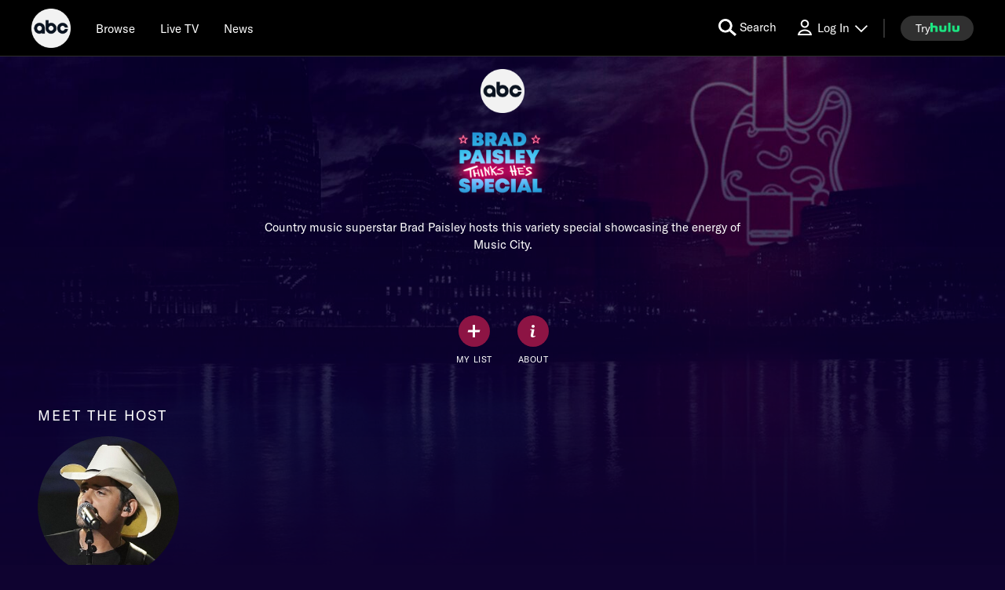

--- FILE ---
content_type: text/html; charset=utf-8
request_url: https://abc.com/show/a36aeb37-603d-4d5a-bd37-1231c106fd16
body_size: 45930
content:

        <!doctype html>
        <html lang="en" lang="en">
            <head>
                <!-- ABC-COM | 76bbd886f7e3 | 14386922 | 6831f358 | abc.com | Sat, 31 Jan 2026 11:50:57 GMT -->
                <script> __dataLayer = {"helpersEnabled":true,"page":{},"pzn":{},"site":{"device":"desktop","language":"en","site":"abc","portal":"tve","otguid":"91e78293-adc0-4287-9aac-24be0f1694e1"},"visitor":{}} </script>
                <script src="https://dcf.espn.com/TWDC-DTCI/prod/Bootstrap.js"></script>
                <script data-rum-type="legacy" data-rum-pct="100">(() => {function gc(n){n=document.cookie.match("(^|;) ?"+n+"=([^;]*)(;|$)");return n?n[2]:null}function sc(n){document.cookie=n}function smpl(n){n/=100;return!!n&&Math.random()<=n}var _nr=!1,_nrCookie=gc("_nr");null!==_nrCookie?"1"===_nrCookie&&(_nr=!0):smpl(100)?(_nr=!0,sc("_nr=1; path=/")):(_nr=!1,sc("_nr=0; path=/"));_nr && (() => {;window.NREUM||(NREUM={});NREUM.init={distributed_tracing:{enabled:true},privacy:{cookies_enabled:true},ajax:{deny_list:["bam.nr-data.net"]}};;NREUM.info = {"beacon":"bam.nr-data.net","errorBeacon":"bam.nr-data.net","sa":1,"licenseKey":"8d01ff17d1","applicationID":"415461361"};__nr_require=function(t,e,n){function r(n){if(!e[n]){var o=e[n]={exports:{}};t[n][0].call(o.exports,function(e){var o=t[n][1][e];return r(o||e)},o,o.exports)}return e[n].exports}if("function"==typeof __nr_require)return __nr_require;for(var o=0;o<n.length;o++)r(n[o]);return r}({1:[function(t,e,n){function r(t){try{s.console&&console.log(t)}catch(e){}}var o,i=t("ee"),a=t(31),s={};try{o=localStorage.getItem("__nr_flags").split(","),console&&"function"==typeof console.log&&(s.console=!0,o.indexOf("dev")!==-1&&(s.dev=!0),o.indexOf("nr_dev")!==-1&&(s.nrDev=!0))}catch(c){}s.nrDev&&i.on("internal-error",function(t){r(t.stack)}),s.dev&&i.on("fn-err",function(t,e,n){r(n.stack)}),s.dev&&(r("NR AGENT IN DEVELOPMENT MODE"),r("flags: "+a(s,function(t,e){return t}).join(", ")))},{}],2:[function(t,e,n){function r(t,e,n,r,s){try{l?l-=1:o(s||new UncaughtException(t,e,n),!0)}catch(f){try{i("ierr",[f,c.now(),!0])}catch(d){}}return"function"==typeof u&&u.apply(this,a(arguments))}function UncaughtException(t,e,n){this.message=t||"Uncaught error with no additional information",this.sourceURL=e,this.line=n}function o(t,e){var n=e?null:c.now();i("err",[t,n])}var i=t("handle"),a=t(32),s=t("ee"),c=t("loader"),f=t("gos"),u=window.onerror,d=!1,p="nr@seenError";if(!c.disabled){var l=0;c.features.err=!0,t(1),window.onerror=r;try{throw new Error}catch(h){"stack"in h&&(t(14),t(13),"addEventListener"in window&&t(7),c.xhrWrappable&&t(15),d=!0)}s.on("fn-start",function(t,e,n){d&&(l+=1)}),s.on("fn-err",function(t,e,n){d&&!n[p]&&(f(n,p,function(){return!0}),this.thrown=!0,o(n))}),s.on("fn-end",function(){d&&!this.thrown&&l>0&&(l-=1)}),s.on("internal-error",function(t){i("ierr",[t,c.now(),!0])})}},{}],3:[function(t,e,n){var r=t("loader");r.disabled||(r.features.ins=!0)},{}],4:[function(t,e,n){function r(){U++,L=g.hash,this[u]=y.now()}function o(){U--,g.hash!==L&&i(0,!0);var t=y.now();this[h]=~~this[h]+t-this[u],this[d]=t}function i(t,e){E.emit("newURL",[""+g,e])}function a(t,e){t.on(e,function(){this[e]=y.now()})}var s="-start",c="-end",f="-body",u="fn"+s,d="fn"+c,p="cb"+s,l="cb"+c,h="jsTime",m="fetch",v="addEventListener",w=window,g=w.location,y=t("loader");if(w[v]&&y.xhrWrappable&&!y.disabled){var x=t(11),b=t(12),E=t(9),R=t(7),O=t(14),T=t(8),S=t(15),P=t(10),M=t("ee"),C=M.get("tracer"),N=t(23);t(17),y.features.spa=!0;var L,U=0;M.on(u,r),b.on(p,r),P.on(p,r),M.on(d,o),b.on(l,o),P.on(l,o),M.buffer([u,d,"xhr-resolved"]),R.buffer([u]),O.buffer(["setTimeout"+c,"clearTimeout"+s,u]),S.buffer([u,"new-xhr","send-xhr"+s]),T.buffer([m+s,m+"-done",m+f+s,m+f+c]),E.buffer(["newURL"]),x.buffer([u]),b.buffer(["propagate",p,l,"executor-err","resolve"+s]),C.buffer([u,"no-"+u]),P.buffer(["new-jsonp","cb-start","jsonp-error","jsonp-end"]),a(T,m+s),a(T,m+"-done"),a(P,"new-jsonp"),a(P,"jsonp-end"),a(P,"cb-start"),E.on("pushState-end",i),E.on("replaceState-end",i),w[v]("hashchange",i,N(!0)),w[v]("load",i,N(!0)),w[v]("popstate",function(){i(0,U>1)},N(!0))}},{}],5:[function(t,e,n){function r(){var t=new PerformanceObserver(function(t,e){var n=t.getEntries();s(v,[n])});try{t.observe({entryTypes:["resource"]})}catch(e){}}function o(t){if(s(v,[window.performance.getEntriesByType(w)]),window.performance["c"+p])try{window.performance[h](m,o,!1)}catch(t){}else try{window.performance[h]("webkit"+m,o,!1)}catch(t){}}function i(t){}if(window.performance&&window.performance.timing&&window.performance.getEntriesByType){var a=t("ee"),s=t("handle"),c=t(14),f=t(13),u=t(6),d=t(23),p="learResourceTimings",l="addEventListener",h="removeEventListener",m="resourcetimingbufferfull",v="bstResource",w="resource",g="-start",y="-end",x="fn"+g,b="fn"+y,E="bstTimer",R="pushState",O=t("loader");if(!O.disabled){O.features.stn=!0,t(9),"addEventListener"in window&&t(7);var T=NREUM.o.EV;a.on(x,function(t,e){var n=t[0];n instanceof T&&(this.bstStart=O.now())}),a.on(b,function(t,e){var n=t[0];n instanceof T&&s("bst",[n,e,this.bstStart,O.now()])}),c.on(x,function(t,e,n){this.bstStart=O.now(),this.bstType=n}),c.on(b,function(t,e){s(E,[e,this.bstStart,O.now(),this.bstType])}),f.on(x,function(){this.bstStart=O.now()}),f.on(b,function(t,e){s(E,[e,this.bstStart,O.now(),"requestAnimationFrame"])}),a.on(R+g,function(t){this.time=O.now(),this.startPath=location.pathname+location.hash}),a.on(R+y,function(t){s("bstHist",[location.pathname+location.hash,this.startPath,this.time])}),u()?(s(v,[window.performance.getEntriesByType("resource")]),r()):l in window.performance&&(window.performance["c"+p]?window.performance[l](m,o,d(!1)):window.performance[l]("webkit"+m,o,d(!1))),document[l]("scroll",i,d(!1)),document[l]("keypress",i,d(!1)),document[l]("click",i,d(!1))}}},{}],6:[function(t,e,n){e.exports=function(){return"PerformanceObserver"in window&&"function"==typeof window.PerformanceObserver}},{}],7:[function(t,e,n){function r(t){for(var e=t;e&&!e.hasOwnProperty(u);)e=Object.getPrototypeOf(e);e&&o(e)}function o(t){s.inPlace(t,[u,d],"-",i)}function i(t,e){return t[1]}var a=t("ee").get("events"),s=t("wrap-function")(a,!0),c=t("gos"),f=XMLHttpRequest,u="addEventListener",d="removeEventListener";e.exports=a,"getPrototypeOf"in Object?(r(document),r(window),r(f.prototype)):f.prototype.hasOwnProperty(u)&&(o(window),o(f.prototype)),a.on(u+"-start",function(t,e){var n=t[1];if(null!==n&&("function"==typeof n||"object"==typeof n)){var r=c(n,"nr@wrapped",function(){function t(){if("function"==typeof n.handleEvent)return n.handleEvent.apply(n,arguments)}var e={object:t,"function":n}[typeof n];return e?s(e,"fn-",null,e.name||"anonymous"):n});this.wrapped=t[1]=r}}),a.on(d+"-start",function(t){t[1]=this.wrapped||t[1]})},{}],8:[function(t,e,n){function r(t,e,n){var r=t[e];"function"==typeof r&&(t[e]=function(){var t=i(arguments),e={};o.emit(n+"before-start",[t],e);var a;e[m]&&e[m].dt&&(a=e[m].dt);var s=r.apply(this,t);return o.emit(n+"start",[t,a],s),s.then(function(t){return o.emit(n+"end",[null,t],s),t},function(t){throw o.emit(n+"end",[t],s),t})})}var o=t("ee").get("fetch"),i=t(32),a=t(31);e.exports=o;var s=window,c="fetch-",f=c+"body-",u=["arrayBuffer","blob","json","text","formData"],d=s.Request,p=s.Response,l=s.fetch,h="prototype",m="nr@context";d&&p&&l&&(a(u,function(t,e){r(d[h],e,f),r(p[h],e,f)}),r(s,"fetch",c),o.on(c+"end",function(t,e){var n=this;if(e){var r=e.headers.get("content-length");null!==r&&(n.rxSize=r),o.emit(c+"done",[null,e],n)}else o.emit(c+"done",[t],n)}))},{}],9:[function(t,e,n){var r=t("ee").get("history"),o=t("wrap-function")(r);e.exports=r;var i=window.history&&window.history.constructor&&window.history.constructor.prototype,a=window.history;i&&i.pushState&&i.replaceState&&(a=i),o.inPlace(a,["pushState","replaceState"],"-")},{}],10:[function(t,e,n){function r(t){function e(){f.emit("jsonp-end",[],l),t.removeEventListener("load",e,c(!1)),t.removeEventListener("error",n,c(!1))}function n(){f.emit("jsonp-error",[],l),f.emit("jsonp-end",[],l),t.removeEventListener("load",e,c(!1)),t.removeEventListener("error",n,c(!1))}var r=t&&"string"==typeof t.nodeName&&"script"===t.nodeName.toLowerCase();if(r){var o="function"==typeof t.addEventListener;if(o){var a=i(t.src);if(a){var d=s(a),p="function"==typeof d.parent[d.key];if(p){var l={};u.inPlace(d.parent,[d.key],"cb-",l),t.addEventListener("load",e,c(!1)),t.addEventListener("error",n,c(!1)),f.emit("new-jsonp",[t.src],l)}}}}}function o(){return"addEventListener"in window}function i(t){var e=t.match(d);return e?e[1]:null}function a(t,e){var n=t.match(l),r=n[1],o=n[3];return o?a(o,e[r]):e[r]}function s(t){var e=t.match(p);return e&&e.length>=3?{key:e[2],parent:a(e[1],window)}:{key:t,parent:window}}var c=t(23),f=t("ee").get("jsonp"),u=t("wrap-function")(f);if(e.exports=f,o()){var d=/[?&](?:callback|cb)=([^&#]+)/,p=/(.*).([^.]+)/,l=/^(w+)(.|$)(.*)$/,h=["appendChild","insertBefore","replaceChild"];Node&&Node.prototype&&Node.prototype.appendChild?u.inPlace(Node.prototype,h,"dom-"):(u.inPlace(HTMLElement.prototype,h,"dom-"),u.inPlace(HTMLHeadElement.prototype,h,"dom-"),u.inPlace(HTMLBodyElement.prototype,h,"dom-")),f.on("dom-start",function(t){r(t[0])})}},{}],11:[function(t,e,n){var r=t("ee").get("mutation"),o=t("wrap-function")(r),i=NREUM.o.MO;e.exports=r,i&&(window.MutationObserver=function(t){return this instanceof i?new i(o(t,"fn-")):i.apply(this,arguments)},MutationObserver.prototype=i.prototype)},{}],12:[function(t,e,n){function r(t){var e=i.context(),n=s(t,"executor-",e,null,!1),r=new f(n);return i.context(r).getCtx=function(){return e},r}var o=t("wrap-function"),i=t("ee").get("promise"),a=t("ee").getOrSetContext,s=o(i),c=t(31),f=NREUM.o.PR;e.exports=i,f&&(window.Promise=r,["all","race"].forEach(function(t){var e=f[t];f[t]=function(n){function r(t){return function(){i.emit("propagate",[null,!o],a,!1,!1),o=o||!t}}var o=!1;c(n,function(e,n){Promise.resolve(n).then(r("all"===t),r(!1))});var a=e.apply(f,arguments),s=f.resolve(a);return s}}),["resolve","reject"].forEach(function(t){var e=f[t];f[t]=function(t){var n=e.apply(f,arguments);return t!==n&&i.emit("propagate",[t,!0],n,!1,!1),n}}),f.prototype["catch"]=function(t){return this.then(null,t)},f.prototype=Object.create(f.prototype,{constructor:{value:r}}),c(Object.getOwnPropertyNames(f),function(t,e){try{r[e]=f[e]}catch(n){}}),o.wrapInPlace(f.prototype,"then",function(t){return function(){var e=this,n=o.argsToArray.apply(this,arguments),r=a(e);r.promise=e,n[0]=s(n[0],"cb-",r,null,!1),n[1]=s(n[1],"cb-",r,null,!1);var c=t.apply(this,n);return r.nextPromise=c,i.emit("propagate",[e,!0],c,!1,!1),c}}),i.on("executor-start",function(t){t[0]=s(t[0],"resolve-",this,null,!1),t[1]=s(t[1],"resolve-",this,null,!1)}),i.on("executor-err",function(t,e,n){t[1](n)}),i.on("cb-end",function(t,e,n){i.emit("propagate",[n,!0],this.nextPromise,!1,!1)}),i.on("propagate",function(t,e,n){this.getCtx&&!e||(this.getCtx=function(){if(t instanceof Promise)var e=i.context(t);return e&&e.getCtx?e.getCtx():this})}),r.toString=function(){return""+f})},{}],13:[function(t,e,n){var r=t("ee").get("raf"),o=t("wrap-function")(r),i="equestAnimationFrame";e.exports=r,o.inPlace(window,["r"+i,"mozR"+i,"webkitR"+i,"msR"+i],"raf-"),r.on("raf-start",function(t){t[0]=o(t[0],"fn-")})},{}],14:[function(t,e,n){function r(t,e,n){t[0]=a(t[0],"fn-",null,n)}function o(t,e,n){this.method=n,this.timerDuration=isNaN(t[1])?0:+t[1],t[0]=a(t[0],"fn-",this,n)}var i=t("ee").get("timer"),a=t("wrap-function")(i),s="setTimeout",c="setInterval",f="clearTimeout",u="-start",d="-";e.exports=i,a.inPlace(window,[s,"setImmediate"],s+d),a.inPlace(window,[c],c+d),a.inPlace(window,[f,"clearImmediate"],f+d),i.on(c+u,r),i.on(s+u,o)},{}],15:[function(t,e,n){function r(t,e){d.inPlace(e,["onreadystatechange"],"fn-",s)}function o(){var t=this,e=u.context(t);t.readyState>3&&!e.resolved&&(e.resolved=!0,u.emit("xhr-resolved",[],t)),d.inPlace(t,y,"fn-",s)}function i(t){x.push(t),m&&(E?E.then(a):w?w(a):(R=-R,O.data=R))}function a(){for(var t=0;t<x.length;t++)r([],x[t]);x.length&&(x=[])}function s(t,e){return e}function c(t,e){for(var n in t)e[n]=t[n];return e}t(7);var f=t("ee"),u=f.get("xhr"),d=t("wrap-function")(u),p=t(23),l=NREUM.o,h=l.XHR,m=l.MO,v=l.PR,w=l.SI,g="readystatechange",y=["onload","onerror","onabort","onloadstart","onloadend","onprogress","ontimeout"],x=[];e.exports=u;var b=window.XMLHttpRequest=function(t){var e=new h(t);try{u.emit("new-xhr",[e],e),e.addEventListener(g,o,p(!1))}catch(n){try{u.emit("internal-error",[n])}catch(r){}}return e};if(c(h,b),b.prototype=h.prototype,d.inPlace(b.prototype,["open","send"],"-xhr-",s),u.on("send-xhr-start",function(t,e){r(t,e),i(e)}),u.on("open-xhr-start",r),m){var E=v&&v.resolve();if(!w&&!v){var R=1,O=document.createTextNode(R);new m(a).observe(O,{characterData:!0})}}else f.on("fn-end",function(t){t[0]&&t[0].type===g||a()})},{}],16:[function(t,e,n){function r(t){if(!s(t))return null;var e=window.NREUM;if(!e.loader_config)return null;var n=(e.loader_config.accountID||"").toString()||null,r=(e.loader_config.agentID||"").toString()||null,f=(e.loader_config.trustKey||"").toString()||null;if(!n||!r)return null;var h=l.generateSpanId(),m=l.generateTraceId(),v=Date.now(),w={spanId:h,traceId:m,timestamp:v};return(t.sameOrigin||c(t)&&p())&&(w.traceContextParentHeader=o(h,m),w.traceContextStateHeader=i(h,v,n,r,f)),(t.sameOrigin&&!u()||!t.sameOrigin&&c(t)&&d())&&(w.newrelicHeader=a(h,m,v,n,r,f)),w}function o(t,e){return"00-"+e+"-"+t+"-01"}function i(t,e,n,r,o){var i=0,a="",s=1,c="",f="";return o+"@nr="+i+"-"+s+"-"+n+"-"+r+"-"+t+"-"+a+"-"+c+"-"+f+"-"+e}function a(t,e,n,r,o,i){var a="btoa"in window&&"function"==typeof window.btoa;if(!a)return null;var s={v:[0,1],d:{ty:"Browser",ac:r,ap:o,id:t,tr:e,ti:n}};return i&&r!==i&&(s.d.tk=i),btoa(JSON.stringify(s))}function s(t){return f()&&c(t)}function c(t){var e=!1,n={};if("init"in NREUM&&"distributed_tracing"in NREUM.init&&(n=NREUM.init.distributed_tracing),t.sameOrigin)e=!0;else if(n.allowed_origins instanceof Array)for(var r=0;r<n.allowed_origins.length;r++){var o=h(n.allowed_origins[r]);if(t.hostname===o.hostname&&t.protocol===o.protocol&&t.port===o.port){e=!0;break}}return e}function f(){return"init"in NREUM&&"distributed_tracing"in NREUM.init&&!!NREUM.init.distributed_tracing.enabled}function u(){return"init"in NREUM&&"distributed_tracing"in NREUM.init&&!!NREUM.init.distributed_tracing.exclude_newrelic_header}function d(){return"init"in NREUM&&"distributed_tracing"in NREUM.init&&NREUM.init.distributed_tracing.cors_use_newrelic_header!==!1}function p(){return"init"in NREUM&&"distributed_tracing"in NREUM.init&&!!NREUM.init.distributed_tracing.cors_use_tracecontext_headers}var l=t(28),h=t(18);e.exports={generateTracePayload:r,shouldGenerateTrace:s}},{}],17:[function(t,e,n){function r(t){var e=this.params,n=this.metrics;if(!this.ended){this.ended=!0;for(var r=0;r<p;r++)t.removeEventListener(d[r],this.listener,!1);return e.protocol&&"data"===e.protocol?void g("Ajax/DataUrl/Excluded"):void(e.aborted||(n.duration=a.now()-this.startTime,this.loadCaptureCalled||4!==t.readyState?null==e.status&&(e.status=0):i(this,t),n.cbTime=this.cbTime,s("xhr",[e,n,this.startTime,this.endTime,"xhr"],this)))}}function o(t,e){var n=c(e),r=t.params;r.hostname=n.hostname,r.port=n.port,r.protocol=n.protocol,r.host=n.hostname+":"+n.port,r.pathname=n.pathname,t.parsedOrigin=n,t.sameOrigin=n.sameOrigin}function i(t,e){t.params.status=e.status;var n=v(e,t.lastSize);if(n&&(t.metrics.rxSize=n),t.sameOrigin){var r=e.getResponseHeader("X-NewRelic-App-Data");r&&(t.params.cat=r.split(", ").pop())}t.loadCaptureCalled=!0}var a=t("loader");if(a.xhrWrappable&&!a.disabled){var s=t("handle"),c=t(18),f=t(16).generateTracePayload,u=t("ee"),d=["load","error","abort","timeout"],p=d.length,l=t("id"),h=t(24),m=t(22),v=t(19),w=t(23),g=t(25).recordSupportability,y=NREUM.o.REQ,x=window.XMLHttpRequest;a.features.xhr=!0,t(15),t(8),u.on("new-xhr",function(t){var e=this;e.totalCbs=0,e.called=0,e.cbTime=0,e.end=r,e.ended=!1,e.xhrGuids={},e.lastSize=null,e.loadCaptureCalled=!1,e.params=this.params||{},e.metrics=this.metrics||{},t.addEventListener("load",function(n){i(e,t)},w(!1)),h&&(h>34||h<10)||t.addEventListener("progress",function(t){e.lastSize=t.loaded},w(!1))}),u.on("open-xhr-start",function(t){this.params={method:t[0]},o(this,t[1]),this.metrics={}}),u.on("open-xhr-end",function(t,e){"loader_config"in NREUM&&"xpid"in NREUM.loader_config&&this.sameOrigin&&e.setRequestHeader("X-NewRelic-ID",NREUM.loader_config.xpid);var n=f(this.parsedOrigin);if(n){var r=!1;n.newrelicHeader&&(e.setRequestHeader("newrelic",n.newrelicHeader),r=!0),n.traceContextParentHeader&&(e.setRequestHeader("traceparent",n.traceContextParentHeader),n.traceContextStateHeader&&e.setRequestHeader("tracestate",n.traceContextStateHeader),r=!0),r&&(this.dt=n)}}),u.on("send-xhr-start",function(t,e){var n=this.metrics,r=t[0],o=this;if(n&&r){var i=m(r);i&&(n.txSize=i)}this.startTime=a.now(),this.listener=function(t){try{"abort"!==t.type||o.loadCaptureCalled||(o.params.aborted=!0),("load"!==t.type||o.called===o.totalCbs&&(o.onloadCalled||"function"!=typeof e.onload))&&o.end(e)}catch(n){try{u.emit("internal-error",[n])}catch(r){}}};for(var s=0;s<p;s++)e.addEventListener(d[s],this.listener,w(!1))}),u.on("xhr-cb-time",function(t,e,n){this.cbTime+=t,e?this.onloadCalled=!0:this.called+=1,this.called!==this.totalCbs||!this.onloadCalled&&"function"==typeof n.onload||this.end(n)}),u.on("xhr-load-added",function(t,e){var n=""+l(t)+!!e;this.xhrGuids&&!this.xhrGuids[n]&&(this.xhrGuids[n]=!0,this.totalCbs+=1)}),u.on("xhr-load-removed",function(t,e){var n=""+l(t)+!!e;this.xhrGuids&&this.xhrGuids[n]&&(delete this.xhrGuids[n],this.totalCbs-=1)}),u.on("xhr-resolved",function(){this.endTime=a.now()}),u.on("addEventListener-end",function(t,e){e instanceof x&&"load"===t[0]&&u.emit("xhr-load-added",[t[1],t[2]],e)}),u.on("removeEventListener-end",function(t,e){e instanceof x&&"load"===t[0]&&u.emit("xhr-load-removed",[t[1],t[2]],e)}),u.on("fn-start",function(t,e,n){e instanceof x&&("onload"===n&&(this.onload=!0),("load"===(t[0]&&t[0].type)||this.onload)&&(this.xhrCbStart=a.now()))}),u.on("fn-end",function(t,e){this.xhrCbStart&&u.emit("xhr-cb-time",[a.now()-this.xhrCbStart,this.onload,e],e)}),u.on("fetch-before-start",function(t){function e(t,e){var n=!1;return e.newrelicHeader&&(t.set("newrelic",e.newrelicHeader),n=!0),e.traceContextParentHeader&&(t.set("traceparent",e.traceContextParentHeader),e.traceContextStateHeader&&t.set("tracestate",e.traceContextStateHeader),n=!0),n}var n,r=t[1]||{};"string"==typeof t[0]?n=t[0]:t[0]&&t[0].url?n=t[0].url:window.URL&&t[0]&&t[0]instanceof URL&&(n=t[0].href),n&&(this.parsedOrigin=c(n),this.sameOrigin=this.parsedOrigin.sameOrigin);var o=f(this.parsedOrigin);if(o&&(o.newrelicHeader||o.traceContextParentHeader))if("string"==typeof t[0]||window.URL&&t[0]&&t[0]instanceof URL){var i={};for(var a in r)i[a]=r[a];i.headers=new Headers(r.headers||{}),e(i.headers,o)&&(this.dt=o),t.length>1?t[1]=i:t.push(i)}else t[0]&&t[0].headers&&e(t[0].headers,o)&&(this.dt=o)}),u.on("fetch-start",function(t,e){this.params={},this.metrics={},this.startTime=a.now(),this.dt=e,t.length>=1&&(this.target=t[0]),t.length>=2&&(this.opts=t[1]);var n,r=this.opts||{},i=this.target;if("string"==typeof i?n=i:"object"==typeof i&&i instanceof y?n=i.url:window.URL&&"object"==typeof i&&i instanceof URL&&(n=i.href),o(this,n),"data"!==this.params.protocol){var s=(""+(i&&i instanceof y&&i.method||r.method||"GET")).toUpperCase();this.params.method=s,this.txSize=m(r.body)||0}}),u.on("fetch-done",function(t,e){if(this.endTime=a.now(),this.params||(this.params={}),"data"===this.params.protocol)return void g("Ajax/DataUrl/Excluded");this.params.status=e?e.status:0;var n;"string"==typeof this.rxSize&&this.rxSize.length>0&&(n=+this.rxSize);var r={txSize:this.txSize,rxSize:n,duration:a.now()-this.startTime};s("xhr",[this.params,r,this.startTime,this.endTime,"fetch"],this)})}},{}],18:[function(t,e,n){var r={};e.exports=function(t){if(t in r)return r[t];if(0===(t||"").indexOf("data:"))return{protocol:"data"};var e=document.createElement("a"),n=window.location,o={};e.href=t,o.port=e.port;var i=e.href.split("://");!o.port&&i[1]&&(o.port=i[1].split("/")[0].split("@").pop().split(":")[1]),o.port&&"0"!==o.port||(o.port="https"===i[0]?"443":"80"),o.hostname=e.hostname||n.hostname,o.pathname=e.pathname,o.protocol=i[0],"/"!==o.pathname.charAt(0)&&(o.pathname="/"+o.pathname);var a=!e.protocol||":"===e.protocol||e.protocol===n.protocol,s=e.hostname===document.domain&&e.port===n.port;return o.sameOrigin=a&&(!e.hostname||s),"/"===o.pathname&&(r[t]=o),o}},{}],19:[function(t,e,n){function r(t,e){var n=t.responseType;return"json"===n&&null!==e?e:"arraybuffer"===n||"blob"===n||"json"===n?o(t.response):"text"===n||""===n||void 0===n?o(t.responseText):void 0}var o=t(22);e.exports=r},{}],20:[function(t,e,n){function r(){}function o(t,e,n,r){return function(){return u.recordSupportability("API/"+e+"/called"),i(t+e,[f.now()].concat(s(arguments)),n?null:this,r),n?void 0:this}}var i=t("handle"),a=t(31),s=t(32),c=t("ee").get("tracer"),f=t("loader"),u=t(25),d=NREUM;"undefined"==typeof window.newrelic&&(newrelic=d);var p=["setPageViewName","setCustomAttribute","setErrorHandler","finished","addToTrace","inlineHit","addRelease"],l="api-",h=l+"ixn-";a(p,function(t,e){d[e]=o(l,e,!0,"api")}),d.addPageAction=o(l,"addPageAction",!0),d.setCurrentRouteName=o(l,"routeName",!0),e.exports=newrelic,d.interaction=function(){return(new r).get()};var m=r.prototype={createTracer:function(t,e){var n={},r=this,o="function"==typeof e;return i(h+"tracer",[f.now(),t,n],r),function(){if(c.emit((o?"":"no-")+"fn-start",[f.now(),r,o],n),o)try{return e.apply(this,arguments)}catch(t){throw c.emit("fn-err",[arguments,this,t],n),t}finally{c.emit("fn-end",[f.now()],n)}}}};a("actionText,setName,setAttribute,save,ignore,onEnd,getContext,end,get".split(","),function(t,e){m[e]=o(h,e)}),newrelic.noticeError=function(t,e){"string"==typeof t&&(t=new Error(t)),u.recordSupportability("API/noticeError/called"),i("err",[t,f.now(),!1,e])}},{}],21:[function(t,e,n){function r(t){if(NREUM.init){for(var e=NREUM.init,n=t.split("."),r=0;r<n.length-1;r++)if(e=e[n[r]],"object"!=typeof e)return;return e=e[n[n.length-1]]}}e.exports={getConfiguration:r}},{}],22:[function(t,e,n){e.exports=function(t){if("string"==typeof t&&t.length)return t.length;if("object"==typeof t){if("undefined"!=typeof ArrayBuffer&&t instanceof ArrayBuffer&&t.byteLength)return t.byteLength;if("undefined"!=typeof Blob&&t instanceof Blob&&t.size)return t.size;if(!("undefined"!=typeof FormData&&t instanceof FormData))try{return JSON.stringify(t).length}catch(e){return}}}},{}],23:[function(t,e,n){var r=!1;try{var o=Object.defineProperty({},"passive",{get:function(){r=!0}});window.addEventListener("testPassive",null,o),window.removeEventListener("testPassive",null,o)}catch(i){}e.exports=function(t){return r?{passive:!0,capture:!!t}:!!t}},{}],24:[function(t,e,n){var r=0,o=navigator.userAgent.match(/Firefox[/s](d+.d+)/);o&&(r=+o[1]),e.exports=r},{}],25:[function(t,e,n){function r(t,e){var n=[a,t,{name:t},e];return i("storeMetric",n,null,"api"),n}function o(t,e){var n=[s,t,{name:t},e];return i("storeEventMetrics",n,null,"api"),n}var i=t("handle"),a="sm",s="cm";e.exports={constants:{SUPPORTABILITY_METRIC:a,CUSTOM_METRIC:s},recordSupportability:r,recordCustom:o}},{}],26:[function(t,e,n){function r(){return s.exists&&performance.now?Math.round(performance.now()):(i=Math.max((new Date).getTime(),i))-a}function o(){return i}var i=(new Date).getTime(),a=i,s=t(33);e.exports=r,e.exports.offset=a,e.exports.getLastTimestamp=o},{}],27:[function(t,e,n){function r(t,e){var n=t.getEntries();n.forEach(function(t){"first-paint"===t.name?l("timing",["fp",Math.floor(t.startTime)]):"first-contentful-paint"===t.name&&l("timing",["fcp",Math.floor(t.startTime)])})}function o(t,e){var n=t.getEntries();if(n.length>0){var r=n[n.length-1];if(f&&f<r.startTime)return;var o=[r],i=a({});i&&o.push(i),l("lcp",o)}}function i(t){t.getEntries().forEach(function(t){t.hadRecentInput||l("cls",[t])})}function a(t){var e=navigator.connection||navigator.mozConnection||navigator.webkitConnection;if(e)return e.type&&(t["net-type"]=e.type),e.effectiveType&&(t["net-etype"]=e.effectiveType),e.rtt&&(t["net-rtt"]=e.rtt),e.downlink&&(t["net-dlink"]=e.downlink),t}function s(t){if(t instanceof w&&!y){var e=Math.round(t.timeStamp),n={type:t.type};a(n),e<=h.now()?n.fid=h.now()-e:e>h.offset&&e<=Date.now()?(e-=h.offset,n.fid=h.now()-e):e=h.now(),y=!0,l("timing",["fi",e,n])}}function c(t){"hidden"===t&&(f=h.now(),l("pageHide",[f]))}if(!("init"in NREUM&&"page_view_timing"in NREUM.init&&"enabled"in NREUM.init.page_view_timing&&NREUM.init.page_view_timing.enabled===!1)){var f,u,d,p,l=t("handle"),h=t("loader"),m=t(30),v=t(23),w=NREUM.o.EV;if("PerformanceObserver"in window&&"function"==typeof window.PerformanceObserver){u=new PerformanceObserver(r);try{u.observe({entryTypes:["paint"]})}catch(g){}d=new PerformanceObserver(o);try{d.observe({entryTypes:["largest-contentful-paint"]})}catch(g){}p=new PerformanceObserver(i);try{p.observe({type:"layout-shift",buffered:!0})}catch(g){}}if("addEventListener"in document){var y=!1,x=["click","keydown","mousedown","pointerdown","touchstart"];x.forEach(function(t){document.addEventListener(t,s,v(!1))})}m(c)}},{}],28:[function(t,e,n){function r(){function t(){return e?15&e[n++]:16*Math.random()|0}var e=null,n=0,r=window.crypto||window.msCrypto;r&&r.getRandomValues&&(e=r.getRandomValues(new Uint8Array(31)));for(var o,i="xxxxxxxx-xxxx-4xxx-yxxx-xxxxxxxxxxxx",a="",s=0;s<i.length;s++)o=i[s],"x"===o?a+=t().toString(16):"y"===o?(o=3&t()|8,a+=o.toString(16)):a+=o;return a}function o(){return a(16)}function i(){return a(32)}function a(t){function e(){return n?15&n[r++]:16*Math.random()|0}var n=null,r=0,o=window.crypto||window.msCrypto;o&&o.getRandomValues&&Uint8Array&&(n=o.getRandomValues(new Uint8Array(t)));for(var i=[],a=0;a<t;a++)i.push(e().toString(16));return i.join("")}e.exports={generateUuid:r,generateSpanId:o,generateTraceId:i}},{}],29:[function(t,e,n){function r(t,e){if(!o)return!1;if(t!==o)return!1;if(!e)return!0;if(!i)return!1;for(var n=i.split("."),r=e.split("."),a=0;a<r.length;a++)if(r[a]!==n[a])return!1;return!0}var o=null,i=null,a=/Version\/(\S+)\s+Safari/;if(navigator.userAgent){var s=navigator.userAgent,c=s.match(a);c&&s.indexOf("Chrome")===-1&&s.indexOf("Chromium")===-1&&(o="Safari",i=c[1])}e.exports={agent:o,version:i,match:r}},{}],30:[function(t,e,n){function r(t){function e(){t(s&&document[s]?document[s]:document[i]?"hidden":"visible")}"addEventListener"in document&&a&&document.addEventListener(a,e,o(!1))}var o=t(23);e.exports=r;var i,a,s;"undefined"!=typeof document.hidden?(i="hidden",a="visibilitychange",s="visibilityState"):"undefined"!=typeof document.msHidden?(i="msHidden",a="msvisibilitychange"):"undefined"!=typeof document.webkitHidden&&(i="webkitHidden",a="webkitvisibilitychange",s="webkitVisibilityState")},{}],31:[function(t,e,n){function r(t,e){var n=[],r="",i=0;for(r in t)o.call(t,r)&&(n[i]=e(r,t[r]),i+=1);return n}var o=Object.prototype.hasOwnProperty;e.exports=r},{}],32:[function(t,e,n){function r(t,e,n){e||(e=0),"undefined"==typeof n&&(n=t?t.length:0);for(var r=-1,o=n-e||0,i=Array(o<0?0:o);++r<o;)i[r]=t[e+r];return i}e.exports=r},{}],33:[function(t,e,n){e.exports={exists:"undefined"!=typeof window.performance&&window.performance.timing&&"undefined"!=typeof window.performance.timing.navigationStart}},{}],ee:[function(t,e,n){function r(){}function o(t){function e(t){return t&&t instanceof r?t:t?f(t,c,a):a()}function n(n,r,o,i,a){if(a!==!1&&(a=!0),!l.aborted||i){t&&a&&t(n,r,o);for(var s=e(o),c=m(n),f=c.length,u=0;u<f;u++)c[u].apply(s,r);var p=d[y[n]];return p&&p.push([x,n,r,s]),s}}function i(t,e){g[t]=m(t).concat(e)}function h(t,e){var n=g[t];if(n)for(var r=0;r<n.length;r++)n[r]===e&&n.splice(r,1)}function m(t){return g[t]||[]}function v(t){return p[t]=p[t]||o(n)}function w(t,e){l.aborted||u(t,function(t,n){e=e||"feature",y[n]=e,e in d||(d[e]=[])})}var g={},y={},x={on:i,addEventListener:i,removeEventListener:h,emit:n,get:v,listeners:m,context:e,buffer:w,abort:s,aborted:!1};return x}function i(t){return f(t,c,a)}function a(){return new r}function s(){(d.api||d.feature)&&(l.aborted=!0,d=l.backlog={})}var c="nr@context",f=t("gos"),u=t(31),d={},p={},l=e.exports=o();e.exports.getOrSetContext=i,l.backlog=d},{}],gos:[function(t,e,n){function r(t,e,n){if(o.call(t,e))return t[e];var r=n();if(Object.defineProperty&&Object.keys)try{return Object.defineProperty(t,e,{value:r,writable:!0,enumerable:!1}),r}catch(i){}return t[e]=r,r}var o=Object.prototype.hasOwnProperty;e.exports=r},{}],handle:[function(t,e,n){function r(t,e,n,r){o.buffer([t],r),o.emit(t,e,n)}var o=t("ee").get("handle");e.exports=r,r.ee=o},{}],id:[function(t,e,n){function r(t){var e=typeof t;return!t||"object"!==e&&"function"!==e?-1:t===window?0:a(t,i,function(){return o++})}var o=1,i="nr@id",a=t("gos");e.exports=r},{}],loader:[function(t,e,n){function r(){if(!T++){var t=O.info=NREUM.info,e=m.getElementsByTagName("script")[0];if(setTimeout(f.abort,3e4),!(t&&t.licenseKey&&t.applicationID&&e))return f.abort();c(E,function(e,n){t[e]||(t[e]=n)});var n=a();s("mark",["onload",n+O.offset],null,"api"),s("timing",["load",n]);var r=m.createElement("script");0===t.agent.indexOf("http://")||0===t.agent.indexOf("https://")?r.src=t.agent:r.src=l+"://"+t.agent,e.parentNode.insertBefore(r,e)}}function o(){"complete"===m.readyState&&i()}function i(){s("mark",["domContent",a()+O.offset],null,"api")}var a=t(26),s=t("handle"),c=t(31),f=t("ee"),u=t(29),d=t(21),p=t(23),l=d.getConfiguration("ssl")===!1?"http":"https",h=window,m=h.document,v="addEventListener",w="attachEvent",g=h.XMLHttpRequest,y=g&&g.prototype,x=!1;NREUM.o={ST:setTimeout,SI:h.setImmediate,CT:clearTimeout,XHR:g,REQ:h.Request,EV:h.Event,PR:h.Promise,MO:h.MutationObserver};var b=""+location,E={beacon:"bam.nr-data.net",errorBeacon:"bam.nr-data.net",agent:"js-agent.newrelic.com/nr-spa-1216.min.js"},R=g&&y&&y[v]&&!/CriOS/.test(navigator.userAgent),O=e.exports={offset:a.getLastTimestamp(),now:a,origin:b,features:{},xhrWrappable:R,userAgent:u,disabled:x};if(!x){t(20),t(27),m[v]?(m[v]("DOMContentLoaded",i,p(!1)),h[v]("load",r,p(!1))):(m[w]("onreadystatechange",o),h[w]("onload",r)),s("mark",["firstbyte",a.getLastTimestamp()],null,"api");var T=0}},{}],"wrap-function":[function(t,e,n){function r(t,e){function n(e,n,r,c,f){function nrWrapper(){var i,a,u,p;try{a=this,i=d(arguments),u="function"==typeof r?r(i,a):r||{}}catch(l){o([l,"",[i,a,c],u],t)}s(n+"start",[i,a,c],u,f);try{return p=e.apply(a,i)}catch(h){throw s(n+"err",[i,a,h],u,f),h}finally{s(n+"end",[i,a,p],u,f)}}return a(e)?e:(n||(n=""),nrWrapper[p]=e,i(e,nrWrapper,t),nrWrapper)}function r(t,e,r,o,i){r||(r="");var s,c,f,u="-"===r.charAt(0);for(f=0;f<e.length;f++)c=e[f],s=t[c],a(s)||(t[c]=n(s,u?c+r:r,o,c,i))}function s(n,r,i,a){if(!h||e){var s=h;h=!0;try{t.emit(n,r,i,e,a)}catch(c){o([c,n,r,i],t)}h=s}}return t||(t=u),n.inPlace=r,n.flag=p,n}function o(t,e){e||(e=u);try{e.emit("internal-error",t)}catch(n){}}function i(t,e,n){if(Object.defineProperty&&Object.keys)try{var r=Object.keys(t);return r.forEach(function(n){Object.defineProperty(e,n,{get:function(){return t[n]},set:function(e){return t[n]=e,e}})}),e}catch(i){o([i],n)}for(var a in t)l.call(t,a)&&(e[a]=t[a]);return e}function a(t){return!(t&&t instanceof Function&&t.apply&&!t[p])}function s(t,e){var n=e(t);return n[p]=t,i(t,n,u),n}function c(t,e,n){var r=t[e];t[e]=s(r,n)}function f(){for(var t=arguments.length,e=new Array(t),n=0;n<t;++n)e[n]=arguments[n];return e}var u=t("ee"),d=t(32),p="nr@original",l=Object.prototype.hasOwnProperty,h=!1;e.exports=r,e.exports.wrapFunction=s,e.exports.wrapInPlace=c,e.exports.argsToArray=f},{}]},{},["loader",2,17,5,3,4]);;NREUM.info={"beacon":"bam.nr-data.net","errorBeacon":"bam.nr-data.net","sa":1,"licenseKey":"8d01ff17d1","applicationID":"415461361"}})();})();</script>
                <title data-react-helmet="true">Watch Brad Paisley Thinks He&#x27;s Special TV Show - ABC.com</title>
                <meta data-react-helmet="true" property="og:url" content="https://abc.com/show/a36aeb37-603d-4d5a-bd37-1231c106fd16"/><meta data-react-helmet="true" property="og:app_id" content="137585909851"/><meta data-react-helmet="true" property="og:site_name" content="ABC"/><meta data-react-helmet="true" property="og:image" content="https://cdn1.edgedatg.com/aws/v2/abc/BradPaisleyThinksHesSpecial/showimages/603751b8ef1bffcb7be9b24f5a34e248/1200x627-Q80_603751b8ef1bffcb7be9b24f5a34e248.jpg"/><meta data-react-helmet="true" property="og:title" content="Watch Brad Paisley Thinks He&#x27;s Special TV Show - ABC.com"/><meta data-react-helmet="true" property="og:description" content="Watch the official Brad Paisley Thinks He&#x27;s Special online at ABC.com. Get exclusive videos, blogs, photos, cast bios, free episodes"/><meta data-react-helmet="true" name="description" content="Watch the official Brad Paisley Thinks He&#x27;s Special online at ABC.com. Get exclusive videos, blogs, photos, cast bios, free episodes"/><meta data-react-helmet="true" name="twitter:card" content="summary_large_image"/><meta data-react-helmet="true" property="fb:app_id" content="137585909851"/><meta data-react-helmet="true" property="og:type" content="website"/><meta data-react-helmet="true" name="twitter:site" content="@{twitter.account}"/><meta data-react-helmet="true" name="twitter:image" content="https://cdn1.edgedatg.com/aws/v2/abc/BradPaisleyThinksHesSpecial/showimages/603751b8ef1bffcb7be9b24f5a34e248/1200x627-Q80_603751b8ef1bffcb7be9b24f5a34e248.jpg"/><meta data-react-helmet="true" name="google-play-app" content="app-id=com.disney.datg.videoplatforms.android.abc"/><meta data-react-helmet="true" name="msApplication-PackageFamilyName" content="ABC.ABCPlayer"/><meta data-react-helmet="true" name="msvalidate.01" content="0EABD001D404EA9DDE2025E9E4F14CAF"/><meta data-react-helmet="true" name="msApplication-ID" content="App"/><meta data-react-helmet="true" name="msapplication-TileColor" content="#2D2D2D"/><meta data-react-helmet="true" name="keywords" content="Brad Paisley Thinks He&#x27;s Special, abc Brad Paisley Thinks He&#x27;s Special, Brad Paisley Thinks He&#x27;s Special videos, Brad Paisley Thinks He&#x27;s Special news"/><meta data-react-helmet="true" name="og:image" content="https://cdn1.edgedatg.com/aws/v2/abc/BradPaisleyThinksHesSpecial/showimages/603751b8ef1bffcb7be9b24f5a34e248/1200x627-Q80_603751b8ef1bffcb7be9b24f5a34e248.jpg"/><meta data-react-helmet="true" name="google-site-verification" content="J8rQKaTUp41LleWIqACFUI7j_iS4bNJvNc2KwTwOcQ8"/><meta data-react-helmet="true" name="msapplication-TileImage" content="//cdn1.edgedatg.com/tml/assets/content/abc/abc-icon-2021.png"/><meta data-react-helmet="true" name="viewport" content="width=device-width, initial-scale=1.0, maximum-scale=2.0"/><meta data-react-helmet="true" property="og:locale" content="en_US"/><meta data-react-helmet="true" name="format-detection" content="telephone=no"/>

                <meta charSet="utf-8" />
                <meta name="viewport" content="width=device-width, initial-scale=1.0" />
                <meta http-equiv="x-ua-compatible" content="IE=edge,chrome=1" />
                <link href="//assets-cdn.watchdisneyfe.com" rel="preconnect" />
                <link rel="stylesheet" href="//assets-cdn.watchdisneyfe.com/watchdisney-web/6831f35843f8-release-9.7.1.9.4.8/client/abc-com/css/brand.abc-b3c7e2fd.css" data-brand="abc" />
                <link data-react-helmet="true" rel="stylesheet" href="//assets-cdn.watchdisneyfe.com/watchdisney-web/6831f35843f8-release-9.7.1.9.4.8/client/abc-com/css/8465-b04c4015.css"/><link data-react-helmet="true" rel="stylesheet" href="//assets-cdn.watchdisneyfe.com/watchdisney-web/6831f35843f8-release-9.7.1.9.4.8/client/abc-com/css/abc-com-f12aa46d.css"/><link data-react-helmet="true" rel="stylesheet" href="//assets-cdn.watchdisneyfe.com/watchdisney-web/6831f35843f8-release-9.7.1.9.4.8/client/abc-com/css/4895-fd73aaa7.css"/><link data-react-helmet="true" rel="stylesheet" href="//assets-cdn.watchdisneyfe.com/watchdisney-web/6831f35843f8-release-9.7.1.9.4.8/client/abc-com/css/5627-778c020c.css"/><link data-react-helmet="true" rel="stylesheet" href="//assets-cdn.watchdisneyfe.com/watchdisney-web/6831f35843f8-release-9.7.1.9.4.8/client/abc-com/css/304-dd7de28f.css"/><link data-react-helmet="true" rel="stylesheet" href="//assets-cdn.watchdisneyfe.com/watchdisney-web/6831f35843f8-release-9.7.1.9.4.8/client/abc-com/css/show-1b3fcbcc.css"/><link data-react-helmet="true" rel="preload" as="image" href="https://cdn1.edgedatg.com/aws/v2/abc/BradPaisleyThinksHesSpecial/showimages/bfba67cf26de85801e47235e2ef50b9c/1440x812-Q80_bfba67cf26de85801e47235e2ef50b9c.jpg" imageSrcSet="https://cdn1.edgedatg.com/aws/v2/abc/BradPaisleyThinksHesSpecial/showimages/bfba67cf26de85801e47235e2ef50b9c/1440x812-Q80_bfba67cf26de85801e47235e2ef50b9c.jpg 1440w, https://cdn1.edgedatg.com/aws/v2/abc/BradPaisleyThinksHesSpecial/showimages/bfba67cf26de85801e47235e2ef50b9c/2880x1620-Q80_bfba67cf26de85801e47235e2ef50b9c.jpg 2880w" imageSizes="50vw"/><link data-react-helmet="true" rel="alternate" href="android-app://com.disney.datg.videoplatforms.android.abc/abcplayer"/><link data-react-helmet="true" rel="canonical" href="https://abc.com/show/a36aeb37-603d-4d5a-bd37-1231c106fd16"/><link data-react-helmet="true" rel="apple-touch-icon" href="//cdn1.edgedatg.com/tml/assets/content/abc/abc-icon-2021.png"/>
                <script src="//assets-cdn.watchdisneyfe.com/watchdisney-web/6831f35843f8-release-9.7.1.9.4.8/client/abc-com/runtime-e72945f7.js" defer></script><script src="//assets-cdn.watchdisneyfe.com/watchdisney-web/6831f35843f8-release-9.7.1.9.4.8/client/abc-com/8465-5247aae7.js" defer></script><script src="//assets-cdn.watchdisneyfe.com/watchdisney-web/6831f35843f8-release-9.7.1.9.4.8/client/abc-com/7277-476d870a.js" defer></script><script src="//assets-cdn.watchdisneyfe.com/watchdisney-web/6831f35843f8-release-9.7.1.9.4.8/client/abc-com/7902-c7dccb69.js" defer></script><script src="//assets-cdn.watchdisneyfe.com/watchdisney-web/6831f35843f8-release-9.7.1.9.4.8/client/abc-com/4895-574cde44.js" defer></script><script src="//assets-cdn.watchdisneyfe.com/watchdisney-web/6831f35843f8-release-9.7.1.9.4.8/client/abc-com/304-b5c378dd.js" defer></script>
                <link rel="prefetch" href="//assets-cdn.watchdisneyfe.com/watchdisney-web/6831f35843f8-release-9.7.1.9.4.8/client/abc-com/_manifest.js" as="script" /><link rel="prefetch" href="//assets-cdn.watchdisneyfe.com/watchdisney-web/6831f35843f8-release-9.7.1.9.4.8/client/abc-com/abc-com-280bc451.js" as="script" />
<link rel="prefetch" href="//assets-cdn.watchdisneyfe.com/watchdisney-web/6831f35843f8-release-9.7.1.9.4.8/client/abc-com/show-ff4f6eec.js" as="script" />
                <link rel="shortcut icon" href="/favicon.ico" />
                <link rel="apple-touch-icon" href="/favicon.ico" />
                
            <script type="application/javascript">
                if (typeof window.__REACT_DEVTOOLS_GLOBAL_HOOK__ === 'object') {
                    window.__REACT_DEVTOOLS_GLOBAL_HOOK__.inject = function () {}
                }
            </script>
        
                <script type="application/javascript" async src="https://scripts.webcontentassessor.com/scripts/1f5fa1e7d876602567cfe4227c2593d06bc9849751039e12ea07e3637bf163e8"></script>
                <script data-react-helmet="true" type="text/javascript" src="https://securepubads.g.doubleclick.net/tag/js/gpt.js" async="async" crossorigin="anonymous"></script><script data-react-helmet="true" type="application/ld+json">[
  {
    "@context": "http://schema.org/",
    "@type": "TVSeries",
    "url": "https://abc.com/show/a36aeb37-603d-4d5a-bd37-1231c106fd16",
    "image": "https://cdn1.edgedatg.com/aws/v2/abc/BradPaisleyThinksHesSpecial/showimages/8ddb0463cf91e329c86caa403a89b95c/196x261-Q80_8ddb0463cf91e329c86caa403a89b95c.jpg",
    "name": "ABC",
    "description": "Country music superstar, Brad Paisley, is set to host and executive produce Brad Paisley Thinks He's Special, an hour-long prime-time special set to air on ABC later this season from Sony Pictures Television. The variety special will showcase the energy of Music City from Nashville's iconic War Memorial Auditorium through a combination of Paisley's signature humor, unexpected surprises, heartfelt field pieces and rousing musical performances. "
  },
  {
    "@context": "http://schema.org/",
    "@type": "BreadcrumbList",
    "itemlistElement": [
      {
        "@type": "ListItem",
        "position": 1,
        "name": "abc.com",
        "item": "https://abc.com/"
      },
      {
        "@type": "ListItem",
        "position": 2,
        "name": "shows",
        "item": "https://abc.com/browse"
      },
      {
        "@type": "ListItem",
        "position": 3,
        "name": "Brad Paisley Thinks He's Special",
        "item": "https://abc.com/show/a36aeb37-603d-4d5a-bd37-1231c106fd16"
      }
    ]
  }
]</script><script data-react-helmet="true" src="https://cdn.disneyaccount.com/v5/sdk.js" async="true"></script>
                
            </head>
            <body>
                
                <div id="abc-com"><div id="fitt-analytics"><div class="bp-mobileMDPlus bp-mobileLGPlus bp-tabletPlus bp-desktopPlus bp-desktopLGPlus"><div data-box-type="fitt-adbox-thinbanner"><div class="Ad thinbanner thinbanner--show ad-slot" data-slot-type="thinbanner" data-collapse-before-load="true" data-slot-kvps="lang=en,pgtyp=show,show=brad-paisley-thinks-hes-special,pos=thinbanner"></div></div><main class="layout page-show abc-com truncate-str-patch"><div class="page-background"><img class="page-background-img brand-default" src="https://cdn1.edgedatg.com/aws/v2/abc/BradPaisleyThinksHesSpecial/showimages/bfba67cf26de85801e47235e2ef50b9c/1440x812-Q80_bfba67cf26de85801e47235e2ef50b9c.jpg" alt="" srcSet="https://cdn1.edgedatg.com/aws/v2/abc/BradPaisleyThinksHesSpecial/showimages/bfba67cf26de85801e47235e2ef50b9c/1440x812-Q80_bfba67cf26de85801e47235e2ef50b9c.jpg 1440w, https://cdn1.edgedatg.com/aws/v2/abc/BradPaisleyThinksHesSpecial/showimages/bfba67cf26de85801e47235e2ef50b9c/2880x1620-Q80_bfba67cf26de85801e47235e2ef50b9c.jpg 2880w" fetchPriority="high" loading="lazy"/></div><div class="navigation__skipnav__container" aria-hidden="false"><div class="navigation__skipnav__button"><a id="skipnav" href="#" tabindex="0" class="navigation__skipnav__button__link">Skip to Content</a></div></div><nav data-navigation="true" aria-label="Global" class="navigation"><div class="navigation__container"><div class="navigation__menu"><div class="navigation__group"><div class="navButton" id="provider-logo"><a class="AnchorLink navButton__link dib logo tc fitt-tracker" tabindex="0" aria-label="ABC" data-track-global.tagid="f_click01" data-track-global.personalization="false" data-track-cta_text="abc.com" data-track-link_name_custom="abc:show:abcspecial:show detail:main_menu:abc.com" data-track-position_number="none" data-track-module_position_number="none" data-track-content_language="en" data-track-section_page="main_menu" data-track-global.authenticated_user_flag="false" data-track-collection_name="none" href="/"><div class="navButton__icon dib logo" aria-hidden="true"><img class="sitelogo" src="https://assets-cdn.watchdisneyfe.com/delta/assets/abc/abc-nav.png" alt="ABC" loading="lazy"/></div><div class="abc__link" aria-hidden="true"><span class="navButton__text ttc tc dib">provider-logo</span></div></a></div><div class="navButton" id="browse"><a class="AnchorLink navButton__link dib hide-mobile tc fitt-tracker" tabindex="0" aria-label="browse" data-track-global.tagid="f_click01" data-track-global.personalization="false" data-track-cta_text="browse" data-track-link_name_custom="abc:show:abcspecial:show detail:main_menu:browse" data-track-position_number="none" data-track-module_position_number="none" data-track-content_language="en" data-track-section_page="main_menu" data-track-global.authenticated_user_flag="false" data-track-collection_name="none" href="/browse"><div class="abc__link" aria-hidden="true"><span class="navButton__text ttc tc dib">browse</span></div></a></div><div class="navButton" id="live tv"><a class="AnchorLink navButton__link dib hide-mobile tc fitt-tracker" tabindex="0" aria-label="Live TV" data-track-global.tagid="f_click01" data-track-global.personalization="false" data-track-cta_text="live tv" data-track-link_name_custom="abc:show:abcspecial:show detail:main_menu:live tv" data-track-position_number="none" data-track-module_position_number="none" data-track-content_language="en" data-track-section_page="main_menu" data-track-global.authenticated_user_flag="false" data-track-collection_name="none" href="/watch-live"><div class="abc__link" aria-hidden="true"><span class="navButton__text ttc tc dib">Live TV</span></div></a></div><div class="navButton" id="news"><a class="AnchorLink navButton__link dib hide-mobile tc fitt-tracker" tabindex="0" aria-label="news" data-track-global.tagid="f_click01" data-track-global.personalization="false" data-track-cta_text="news" data-track-link_name_custom="abc:show:abcspecial:show detail:main_menu:news" data-track-position_number="none" data-track-module_position_number="none" data-track-content_language="en" data-track-section_page="main_menu" data-track-global.authenticated_user_flag="false" data-track-collection_name="none" href="/collection/news"><div class="abc__link" aria-hidden="true"><span class="navButton__text ttc tc dib">news</span></div></a></div></div><div class="navigation__spacer"></div><div class="Searchlist"><div class="Searchlist__wrapper"><form class="Searchlist__content" role="search"><button class="Searchlist__button" aria-label="search for a show" tabindex="0" aria-hidden="false"><span class="Searchlist__icon__search"><img src="https://assets-cdn.watchdisneyfe.com/delta/assets/common/search.png" alt="search for a show" width="24" height="24"/></span><span class="Searchlist__label__search">Search</span></button><input type="text" class="Input Input--disabled Searchlist__input" placeholder="search for a show" autoComplete="off" disabled="" aria-hidden="true"/><button class="Searchlist__icon__close" aria-label="Close search input" aria-hidden="true"><img src="https://assets-cdn.watchdisneyfe.com/delta/assets/common/close.png" alt="Close search input"/></button></form></div></div><div class="Login"><div class="Login__wrapper"><div class="Login__content"><button class="Login__button" aria-label="Log In Drop-down collapsed" aria-controls="login-menu"><span class="Login__button__icon"><img src="https://assets-cdn.watchdisneyfe.com/delta/assets/common/account.png" class="Login__img__icon" alt="account icon" width="24" height="24"/></span></button></div></div></div><span class="ext__pipe"></span><a class="AnchorLink ext__button fitt-tracker" tabindex="0" aria-label="try hulu" data-track-global.tagid="f_click01" data-track-cta_text="hulu" data-track-link_name_custom="abc:show:abcspecial:show detail:main_menu:hulu" data-track-position_number="none" data-track-module_position_number="none" data-track-content_language="en" data-track-section_page="main_menu" data-track-collection_name="none" target="_blank" href="https://www.hulu.com/welcome?cmp=17728&amp;utm_campaign=OO_ABC_NavButton_OnChannel_Hulu&amp;utm_medium=Display&amp;utm_source=OO_ABC"><span class="ext__text" aria-hidden="true" tabindex="-1">try</span><img class="ext__logo" src="https://assets-cdn.watchdisneyfe.com/delta/assets/common/ENT_heroLogo_Hulu@2x.png" alt="" loading="lazy" width="37" height="35"/></a><button href="#" id="menu_on" aria-hidden="false" tabindex="0"><img src="https://assets-cdn.watchdisneyfe.com/delta/assets/common/ENT-Icon-Menu.svg" alt="main_navigation"/></button></div></div><div class="MenuMobileModal"><div class="MenuMobileModal__wrapper"><button class="lightbox__closebtn"><img src="https://assets-cdn.watchdisneyfe.com/delta/assets/common/close.png" alt="Close Modal"/></button><div class="navButton" id="provider-logo"><a class="AnchorLink navButton__link dib logo tc fitt-tracker" tabindex="0" aria-label="ABC" data-track-global.tagid="f_click01" data-track-global.personalization="false" data-track-cta_text="abc.com" data-track-link_name_custom="abc:show:abcspecial:show detail:main_menu:abc.com" data-track-position_number="none" data-track-module_position_number="none" data-track-content_language="en" data-track-section_page="main_menu" data-track-global.authenticated_user_flag="false" data-track-collection_name="none" href="/"><div class="navButton__icon dib logo" aria-hidden="true"><img class="sitelogo" src="https://assets-cdn.watchdisneyfe.com/delta/assets/abc/abc-nav.png" alt="ABC" loading="lazy"/></div><div class="abc__link" aria-hidden="true"><span class="navButton__text ttc tc dib">provider-logo</span></div></a></div><div class="navButton" id="browse"><a class="AnchorLink navButton__link dib hide-mobile tc fitt-tracker" tabindex="0" aria-label="browse" data-track-global.tagid="f_click01" data-track-global.personalization="false" data-track-cta_text="browse" data-track-link_name_custom="abc:show:abcspecial:show detail:main_menu:browse" data-track-position_number="none" data-track-module_position_number="none" data-track-content_language="en" data-track-section_page="main_menu" data-track-global.authenticated_user_flag="false" data-track-collection_name="none" href="/browse"><div class="abc__link" aria-hidden="true"><span class="navButton__text ttc tc dib">browse</span></div></a></div><div class="navButton" id="live tv"><a class="AnchorLink navButton__link dib hide-mobile tc fitt-tracker" tabindex="0" aria-label="Live TV" data-track-global.tagid="f_click01" data-track-global.personalization="false" data-track-cta_text="live tv" data-track-link_name_custom="abc:show:abcspecial:show detail:main_menu:live tv" data-track-position_number="none" data-track-module_position_number="none" data-track-content_language="en" data-track-section_page="main_menu" data-track-global.authenticated_user_flag="false" data-track-collection_name="none" href="/watch-live"><div class="abc__link" aria-hidden="true"><span class="navButton__text ttc tc dib">Live TV</span></div></a></div><div class="navButton" id="news"><a class="AnchorLink navButton__link dib hide-mobile tc fitt-tracker" tabindex="0" aria-label="news" data-track-global.tagid="f_click01" data-track-global.personalization="false" data-track-cta_text="news" data-track-link_name_custom="abc:show:abcspecial:show detail:main_menu:news" data-track-position_number="none" data-track-module_position_number="none" data-track-content_language="en" data-track-section_page="main_menu" data-track-global.authenticated_user_flag="false" data-track-collection_name="none" href="/collection/news"><div class="abc__link" aria-hidden="true"><span class="navButton__text ttc tc dib">news</span></div></a></div></div></div><div></div></nav><div class="content"><div><section class="fullWidth__section"><div class="fullWidth__column"><section class="Header"><div class="ScrollSpy_container"><span></span></div><div class="Header__wrapper"><div class="Header__NetworkLogo"><img class="Header__NetworkLogo__img" src="https://assets-cdn.watchdisneyfe.com/delta/assets/abc/abc-nav.png" alt="" loading="lazy"/></div><h1 class="Header__Logo"><img class="Header__Logo__img" title="Brad Paisley Thinks He&#x27;s Special" src="https://cdn1.edgedatg.com/aws/v2/abc/BradPaisleyThinksHesSpecial/showimages/b92297ebcfcfc7cf78c8c10e958435d1/700x234-Q80_b92297ebcfcfc7cf78c8c10e958435d1.png" alt="Brad Paisley Thinks He&#x27;s Special" loading="lazy"/></h1><div class="Header__About"><span>Country music superstar Brad Paisley hosts this variety special showcasing the energy of Music City.</span></div></div></section><div class="moduleWrapper"><section class="UtilityBar"><div class="ScrollSpy_container"><span></span></div><div class="UtilityBar__container UtilityBar__container__without-background"><div></div><div class="UtilityButtons UtilityBar__buttons-centered"><a class="AnchorLink UtilityButtons__button" tabindex="0" aria-label="ABOUT" href="/show/a36aeb37-603d-4d5a-bd37-1231c106fd16/about-the-show"><i style="background-color:rgba(141, 20, 68, 1)" class="icon abc-icon-about" data-track-global.tagid="f_click01" data-track-global.video_network="abc" data-track-cta_text="about" data-track-link_name_custom="abc:show:abcspecial:show detail:about"></i><span class="UtilityButtons__button__text">ABOUT</span></a></div></div></section><section class="StickyHeader" style="background-color:rgba(15, 3, 48, 1)"></section></div><section class="tilegroup tilegroup--castlist tilegroup--carousel tilegroup--landscape"><div class="tilegroup__wrapper--title"><h2 class="tilegroup__title" aria-label="Meet the Host" aria-level="2"><span class="titletext">Meet the Host</span></h2><div class="flex tilegroup__group-action-wrapper"></div></div><section class="Carousel relative person" aria-labelledby="2856106"><div class="Carousel__Header Carousel__Header--invisible"><h3 id="2856106" class="Carousel__Heading">Meet the Host</h3></div><div class="Carousel__Wrapper relative"><div class="Carousel__Outer relative flex overflow-hidden"><ul class="Carousel__Inner flex items-center" style="transition:none;margin-left:-16px;transform:translateX(0px)"><li class="CarouselSlide relative pointer tile CarouselSlide--active tile--hero-inactive tile--person tile--landscape" style="animation-delay:0ms;margin:0 0 0 16px" role="option" data-carousel-id="0"><a class="AnchorLink" tabindex="-1" as="li" data-carousel-id="0" aria-label="meet the host Brad Paisley Host" href="/cast/c4e574d5-a26a-431a-8a79-37e82fcf6181"><div name="Brad Paisley" title="Brad Paisley" data-track-global.tagid="f_click01" data-track-cta_text="brad paisley host" data-track-link_name_custom="abc:show:abcspecial:show detail:abcspecial:static_cast_list:brad paisley host" data-track-feature_tile_count="1" data-track-type_of_click="cast" data-track-row_type="content" data-track-module_title="meet the host" data-track-content="brad paisley host" class="fitt-tracker tile__link"><div aria-hidden="true"><figure class="Image aspect-ratio--parent ImageHelper tile__imagecontainer tile__nocenterimage" style="--aspect-ratio:1"><div class="RatioFrame aspect-ratio--16x9"></div><div class="Image__Wrapper aspect-ratio--child"><img alt="Brad Paisley" class="" loading="lazy" data-mptype="image" src="https://cdn1.edgedatg.com/aws/v2/abc/BradPaisleyThinksHesSpecial/person/2921266/4fba34c70a17b367723a4244d1cdb06e/579x579-Q90_4fba34c70a17b367723a4244d1cdb06e.jpg"/></div></figure></div><div class="details"><div class="tile__name">Brad Paisley</div><div class="tile__desc"><div>Host</div></div></div></div></a></li></ul></div></div></section><div role="alert" aria-live="assertive" aria-atomic="true" class="Carousel__Alert"></div></section><div data-box-type="fitt-adbox-thinbanner2"><div class="Ad thinbanner2 ad-slot" data-slot-type="thinbanner2" data-collapse-before-load="true" data-slot-kvps="lang=en,pgtyp=show,show=brad-paisley-thinks-hes-special,pos=thinbanner2"></div></div><section class="tilegroup tilegroup--related-shows tilegroup--carousel tilegroup--landscape"><div class="tilegroup__wrapper--title"><h2 class="tilegroup__title" aria-label="Recommended Shows" aria-level="2"><span class="titletext">Recommended Shows</span></h2></div><section class="Carousel relative show" aria-labelledby="1423715"><div class="Carousel__Header Carousel__Header--invisible"><h3 id="1423715" class="Carousel__Heading">Recommended Shows</h3></div><div class="Carousel__Wrapper relative"><div class="Carousel__Outer relative flex overflow-hidden"><ul class="Carousel__Inner flex items-center" style="transition:none;margin-left:-16px;transform:translateX(0px)"><li class="CarouselSlide relative pointer tile CarouselSlide--active tile--poster tile--show tile--hero-inactive tile--landscape" style="animation-delay:0ms;margin:0 0 0 16px" role="option" data-carousel-id="0"><a class="AnchorLink" tabindex="-1" as="li" data-carousel-id="0" aria-label="recommended shows CMA Country Christmas ABC 1 of 3" href="/show/99b2e203-ce8b-41f9-a35c-d447144e948d"><div data-track-global.tagid="f_click02" data-track-link_name_custom="abc:show:abcspecial:show detail:ccx:cma country christmas" data-track-cta_text="cma country christmas" data-track-global.video_network="abc" data-track-ch="abc:show" data-track-global.site_section_level2="abc:show" data-track-global.site_section_level3="abc:show:shows" data-track-global.site_section_level4="abc:show:shows:show detail" data-scroll-module-type="shows" data-track-video_genre="reality" data-track-video_prefix="ccx" data-track-video_show_name="cmacountrychristmas" data-track-content_language="en" data-track-playlist_name="related_shows" data-track-module_position_number="3" data-track-collection_name="none" data-track-position_number="0" data-track-feature_tile_count="3" data-track-type_of_click="show" data-track-row_type="content" data-track-module_title="recommended shows" data-track-content="ccx" data-track-section_page="show detail" class="fitt-tracker fitt-tracker"><div class="tile__imageWrapper" aria-hidden="true"><div class="ScrollSpy_container"><span></span></div><figure class="Image aspect-ratio--parent tile__imageContainer"><div class="RatioFrame aspect-ratio--16x9"></div><div class="Image__Wrapper aspect-ratio--child"><picture><source srcSet="[data-uri]" width="227"/><img alt="CMA Country Christmas" class="" data-mptype="image" src="[data-uri]"/></picture></div></figure><div class="tile__logo"><img class="tile__logo__img" src="https://cdn1.edgedatg.com/aws/v2/abc/Images/a8e57b3e93c3c9aa5b6f5f9f2c40031e/284x160-Q75_a8e57b3e93c3c9aa5b6f5f9f2c40031e.png" alt="" loading="lazy" width="284" height="160"/></div></div></div><div><div class="tile__title"><div class="tile__details-title"><span style="overflow:hidden;display:block"><span>CMA Country Christmas</span></span></div></div></div></a></li><li class="CarouselSlide relative pointer tile tile--poster tile--show tile--hero-inactive tile--landscape" style="animation-delay:25ms;margin:0 0 0 16px" role="option" data-carousel-id="1"><a class="AnchorLink" tabindex="-1" as="li" data-carousel-id="1" aria-label="Jimmy Kimmel Live! ABC 2 of 3" href="/show/9bfe2f4f-41ad-4492-a6dd-0b67db180543"><div data-track-global.tagid="f_click02" data-track-link_name_custom="abc:show:abcspecial:show detail:jkl:jimmy kimmel live" data-track-cta_text="jimmy kimmel live" data-track-global.video_network="abc" data-track-ch="abc:show" data-track-global.site_section_level2="abc:show" data-track-global.site_section_level3="abc:show:shows" data-track-global.site_section_level4="abc:show:shows:show detail" data-scroll-module-type="shows" data-track-video_genre="latenight" data-track-video_prefix="jkl" data-track-video_show_name="jimmykimmellive" data-track-content_language="en" data-track-playlist_name="related_shows" data-track-module_position_number="3" data-track-collection_name="none" data-track-position_number="1" data-track-feature_tile_count="3" data-track-type_of_click="show" data-track-row_type="content" data-track-module_title="recommended shows" data-track-content="jkl" data-track-section_page="show detail" class="fitt-tracker fitt-tracker"><div class="tile__imageWrapper" aria-hidden="true"><div class="ScrollSpy_container"><span></span></div><figure class="Image aspect-ratio--parent tile__imageContainer"><div class="RatioFrame aspect-ratio--16x9"></div><div class="Image__Wrapper aspect-ratio--child"><picture><source srcSet="[data-uri]" width="227"/><img alt="Jimmy Kimmel Live!" class="" data-mptype="image" src="[data-uri]"/></picture></div></figure><div class="tile__logo"><img class="tile__logo__img" src="https://cdn1.edgedatg.com/aws/v2/abc/Images/a8e57b3e93c3c9aa5b6f5f9f2c40031e/284x160-Q75_a8e57b3e93c3c9aa5b6f5f9f2c40031e.png" alt="" loading="lazy" width="284" height="160"/></div></div></div><div><div class="tile__title"><div class="tile__details-title"><span style="overflow:hidden;display:block"><span>Jimmy Kimmel Live!</span></span></div></div></div></a></li><li class="CarouselSlide relative pointer tile tile--poster tile--show tile--hero-inactive tile--landscape" style="animation-delay:50ms;margin:0 0 0 16px" role="option" data-carousel-id="2"><a class="AnchorLink" tabindex="-1" as="li" data-carousel-id="2" aria-label="The 59th Annual CMA Awards ABC 3 of 3" href="/show/293b0d6c-7534-4bb4-a2e5-c76709251f10"><div data-track-global.tagid="f_click02" data-track-link_name_custom="abc:show:abcspecial:show detail:cma:the 59th annual cma awards" data-track-cta_text="the 59th annual cma awards" data-track-global.video_network="abc" data-track-ch="abc:show" data-track-global.site_section_level2="abc:show" data-track-global.site_section_level3="abc:show:shows" data-track-global.site_section_level4="abc:show:shows:show detail" data-scroll-module-type="shows" data-track-video_genre="reality" data-track-video_prefix="cma" data-track-video_show_name="thecmaawards" data-track-content_language="en" data-track-playlist_name="related_shows" data-track-module_position_number="3" data-track-collection_name="none" data-track-position_number="2" data-track-feature_tile_count="3" data-track-type_of_click="show" data-track-row_type="content" data-track-module_title="recommended shows" data-track-content="cma" data-track-section_page="show detail" class="fitt-tracker fitt-tracker"><div class="tile__imageWrapper" aria-hidden="true"><div class="ScrollSpy_container"><span></span></div><figure class="Image aspect-ratio--parent tile__imageContainer"><div class="RatioFrame aspect-ratio--16x9"></div><div class="Image__Wrapper aspect-ratio--child"><picture><source srcSet="[data-uri]" width="227"/><img alt="The 59th Annual CMA Awards" class="" data-mptype="image" src="[data-uri]"/></picture></div></figure><div class="tile__logo"><img class="tile__logo__img" src="https://cdn1.edgedatg.com/aws/v2/abc/Images/a8e57b3e93c3c9aa5b6f5f9f2c40031e/284x160-Q75_a8e57b3e93c3c9aa5b6f5f9f2c40031e.png" alt="" loading="lazy" width="284" height="160"/></div></div></div><div><div class="tile__title"><div class="tile__details-title"><span style="overflow:hidden;display:block"><span>The 59th Annual CMA Awards</span></span></div></div></div></a></li></ul></div></div></section><div role="alert" aria-live="assertive" aria-atomic="true" class="Carousel__Alert"></div></section></div></section></div></div><div></div><div class="Breadcrumbs__wrapper"></div><footer class="footer footer--fixed" role="contentinfo"><a class="AnchorLink" tabindex="-1" href="/"><img tabindex="0" class="footer__logo" src="https://assets-cdn.watchdisneyfe.com/delta/assets/abc/abc-nav.png" alt="ABC"/></a><section class="footer__section footer__items"><div class="group"><h3 class="group__name"><button tabindex="-1">COMPANY</button></h3><div id="COMPANY" role="region" class="group__panel" style="--footer-panel-size:240px"><div data-track-section_page="footermenu" class="fitt-tracker group__link"><a class="AnchorLink" tabindex="0" data-track-global.tagid="f_click01" data-track-section_page="footer" data-track-cta_text="ABC Updates" data-track-position_number="0" data-track-link_name_custom="undefined:ABC Updates" data-track-module_position_number="none" href="/news">ABC Updates</a></div><div data-track-section_page="footermenu" class="fitt-tracker group__link"><a class="AnchorLink" tabindex="0" aria-label="Advertise With Us" data-track-global.tagid="f_click01" data-track-section_page="footer" data-track-cta_text="Advertise With Us" data-track-position_number="1" data-track-link_name_custom="undefined:Advertise With Us" data-track-module_position_number="none" target="_blank" href="https://www.disneyadvertising.com/">Advertise With Us</a></div><div data-track-section_page="footermenu" class="fitt-tracker group__link"><a class="AnchorLink" tabindex="0" aria-label="Contact Us" data-track-global.tagid="f_click01" data-track-section_page="footer" data-track-cta_text="Contact Us" data-track-position_number="2" data-track-link_name_custom="undefined:Contact Us" data-track-module_position_number="none" target="_self" href="https://support.abc.com">Contact Us</a></div><div data-track-section_page="footermenu" class="fitt-tracker group__link"><a class="AnchorLink" tabindex="0" data-track-global.tagid="f_click01" data-track-section_page="footer" data-track-cta_text="Company Info" data-track-position_number="3" data-track-link_name_custom="undefined:Company Info" data-track-module_position_number="none" href="/info">Company Info</a></div><div data-track-section_page="footermenu" class="fitt-tracker group__link"><a class="AnchorLink" tabindex="0" aria-label="FAQ" data-track-global.tagid="f_click01" data-track-section_page="footer" data-track-cta_text="FAQ" data-track-position_number="4" data-track-link_name_custom="undefined:FAQ" data-track-module_position_number="none" target="_blank" href="https://support.abc.com/">FAQ</a></div><div data-track-section_page="footermenu" class="fitt-tracker group__link"><a class="AnchorLink" tabindex="0" aria-label="Shop" data-track-global.tagid="f_click01" data-track-section_page="footer" data-track-cta_text="Shop" data-track-position_number="5" data-track-link_name_custom="undefined:Shop" data-track-module_position_number="none" target="_blank" href="https://shopabctv.com/?utm_source=abc-com&amp;utm_medium=referral&amp;utm_campaign=abc-navigation">Shop</a></div></div></div><div class="group"><h3 class="group__name"><button tabindex="-1">BRANDS</button></h3><div id="BRANDS" role="region" class="group__panel" style="--footer-panel-size:320px"><div data-track-section_page="footermenu" class="fitt-tracker group__link"><a class="AnchorLink" tabindex="0" aria-label="ABC News" data-track-global.tagid="f_click01" data-track-section_page="footer" data-track-cta_text="ABC News" data-track-position_number="0" data-track-link_name_custom="undefined:ABC News" data-track-module_position_number="none" target="_blank" href="https://abcnews.go.com/">ABC News</a></div><div data-track-section_page="footermenu" class="fitt-tracker group__link"><a class="AnchorLink" tabindex="0" aria-label="Disney+" data-track-global.tagid="f_click01" data-track-section_page="footer" data-track-cta_text="Disney+" data-track-position_number="1" data-track-link_name_custom="undefined:Disney+" data-track-module_position_number="none" target="_blank" href="https://www.disneyplus.com/?cid=DTCI-Synergy-ABC-Site-Acquisition-NA-US-DisneyPlus-DisneyPlus-EN-NavFooter-ABC_DisneyPlus_NavFooter_Evergreen-NA">Disney+</a></div><div data-track-section_page="footermenu" class="fitt-tracker group__link"><a class="AnchorLink" tabindex="0" aria-label="DisneyNOW" data-track-global.tagid="f_click01" data-track-section_page="footer" data-track-cta_text="DisneyNOW" data-track-position_number="2" data-track-link_name_custom="undefined:DisneyNOW" data-track-module_position_number="none" target="_blank" href="https://disneynow.com/">DisneyNOW</a></div><div data-track-section_page="footermenu" class="fitt-tracker group__link"><a class="AnchorLink" tabindex="0" aria-label="ESPN" data-track-global.tagid="f_click01" data-track-section_page="footer" data-track-cta_text="ESPN" data-track-position_number="3" data-track-link_name_custom="undefined:ESPN" data-track-module_position_number="none" target="_blank" href="https://www.espn.com/">ESPN</a></div><div data-track-section_page="footermenu" class="fitt-tracker group__link"><a class="AnchorLink" tabindex="0" aria-label="Freeform" data-track-global.tagid="f_click01" data-track-section_page="footer" data-track-cta_text="Freeform" data-track-position_number="4" data-track-link_name_custom="undefined:Freeform" data-track-module_position_number="none" target="_blank" href="https://www.freeform.com/">Freeform</a></div><div data-track-section_page="footermenu" class="fitt-tracker group__link"><a class="AnchorLink" tabindex="0" aria-label="FXNOW" data-track-global.tagid="f_click01" data-track-section_page="footer" data-track-cta_text="FXNOW" data-track-position_number="5" data-track-link_name_custom="undefined:FXNOW" data-track-module_position_number="none" target="_blank" href="https://fxnow.fxnetworks.com/">FXNOW</a></div><div data-track-section_page="footermenu" class="fitt-tracker group__link"><a class="AnchorLink" tabindex="0" aria-label="Hulu" data-track-global.tagid="f_click01" data-track-section_page="footer" data-track-cta_text="Hulu" data-track-position_number="6" data-track-link_name_custom="undefined:Hulu" data-track-module_position_number="none" target="_blank" href="https://www.hulu.com/welcome?cmp=14590&amp;utm_campaign=OO_ABC_FooterNavigation_OnChannel_Evergreen&amp;utm_medium=Display&amp;utm_source=OO_ABC">Hulu</a></div><div data-track-section_page="footermenu" class="fitt-tracker group__link"><a class="AnchorLink" tabindex="0" aria-label="NatGeoTV" data-track-global.tagid="f_click01" data-track-section_page="footer" data-track-cta_text="NatGeoTV" data-track-position_number="7" data-track-link_name_custom="undefined:NatGeoTV" data-track-module_position_number="none" target="_blank" href="https://www.nationalgeographic.com/tv/">NatGeoTV</a></div></div></div><div class="group"><h3 class="group__name"><button tabindex="-1">FOLLOW US</button></h3><div id="FOLLOW US" role="region" class="group__panel" style="--footer-panel-size:280px"><div data-track-section_page="footermenu" class="fitt-tracker group__link"><a class="AnchorLink" tabindex="0" aria-label="Facebook" data-track-global.tagid="f_click01" data-track-section_page="footer" data-track-cta_text="Facebook" data-track-position_number="0" data-track-link_name_custom="undefined:Facebook" data-track-module_position_number="none" target="_blank" href="https://www.facebook.com/ABCNetwork/">Facebook</a></div><div data-track-section_page="footermenu" class="fitt-tracker group__link"><a class="AnchorLink" tabindex="0" aria-label="Instagram" data-track-global.tagid="f_click01" data-track-section_page="footer" data-track-cta_text="Instagram" data-track-position_number="1" data-track-link_name_custom="undefined:Instagram" data-track-module_position_number="none" target="_blank" href="https://www.instagram.com/abc/">Instagram</a></div><div data-track-section_page="footermenu" class="fitt-tracker group__link"><a class="AnchorLink" tabindex="0" aria-label="Pinterest" data-track-global.tagid="f_click01" data-track-section_page="footer" data-track-cta_text="Pinterest" data-track-position_number="2" data-track-link_name_custom="undefined:Pinterest" data-track-module_position_number="none" target="_blank" href="https://www.pinterest.com/ABCTelevision">Pinterest</a></div><div data-track-section_page="footermenu" class="fitt-tracker group__link"><a class="AnchorLink" tabindex="0" aria-label="Snap" data-track-global.tagid="f_click01" data-track-section_page="footer" data-track-cta_text="Snap" data-track-position_number="3" data-track-link_name_custom="undefined:Snap" data-track-module_position_number="none" target="_blank" href="https://www.snapchat.com/add/ABCNetwork">Snap</a></div><div data-track-section_page="footermenu" class="fitt-tracker group__link"><a class="AnchorLink" tabindex="0" aria-label="TikTok" data-track-global.tagid="f_click01" data-track-section_page="footer" data-track-cta_text="TikTok" data-track-position_number="4" data-track-link_name_custom="undefined:TikTok" data-track-module_position_number="none" target="_blank" href="https://www.tiktok.com/@abcnetwork">TikTok</a></div><div data-track-section_page="footermenu" class="fitt-tracker group__link"><a class="AnchorLink" tabindex="0" aria-label="X (formerly Twitter)" data-track-global.tagid="f_click01" data-track-section_page="footer" data-track-cta_text="X (formerly Twitter)" data-track-position_number="5" data-track-link_name_custom="undefined:X (formerly Twitter)" data-track-module_position_number="none" target="_blank" href="https://twitter.com/ABCNetwork">X (formerly Twitter)</a></div><div data-track-section_page="footermenu" class="fitt-tracker group__link"><a class="AnchorLink" tabindex="0" aria-label="YouTube" data-track-global.tagid="f_click01" data-track-section_page="footer" data-track-cta_text="YouTube" data-track-position_number="6" data-track-link_name_custom="undefined:YouTube" data-track-module_position_number="none" target="_blank" href="https://www.youtube.com/ABCNetwork">YouTube</a></div></div></div><div class="group group--expanded group--arrowless"><h3 class="group__name"><button tabindex="-1">LEGAL</button></h3><div id="LEGAL" role="region" class="group__panel" style="--footer-panel-size:320px"><div data-track-section_page="footermenu" class="fitt-tracker group__link"><a class="AnchorLink ot-sdk-show-settings" tabindex="0" aria-label="Do Not Sell or Share My Personal Information" data-track-global.tagid="f_click01" data-track-section_page="footer" data-track-cta_text="Do Not Sell or Share My Personal Information" data-track-position_number="0" data-track-link_name_custom="undefined:Do Not Sell or Share My Personal Information" data-track-module_position_number="none" target="_blank" href="https://privacy.thewaltdisneycompany.com/en/dnssmpi/">Do Not Sell or Share My Personal Information</a></div><div data-track-section_page="footermenu" class="fitt-tracker group__link"><a class="AnchorLink" tabindex="0" aria-label="Interest-Based Ads" data-track-global.tagid="f_click01" data-track-section_page="footer" data-track-cta_text="Interest-Based Ads" data-track-position_number="1" data-track-link_name_custom="undefined:Interest-Based Ads" data-track-module_position_number="none" target="_blank" href="https://privacy.thewaltdisneycompany.com/en/privacy-controls/online-tracking-and-advertising/">Interest-Based Ads</a></div><div data-track-section_page="footermenu" class="fitt-tracker group__link"><a class="AnchorLink" tabindex="0" data-track-global.tagid="f_click01" data-track-section_page="footer" data-track-cta_text="Closed Captioning" data-track-position_number="2" data-track-link_name_custom="undefined:Closed Captioning" data-track-module_position_number="none" href="/closed-captioning">Closed Captioning</a></div><div data-track-section_page="footermenu" class="fitt-tracker group__link"><a class="AnchorLink" tabindex="0" aria-label="Children&#x27;s Online Privacy Policy" data-track-global.tagid="f_click01" data-track-section_page="footer" data-track-cta_text="Children&#x27;s Online Privacy Policy" data-track-position_number="3" data-track-link_name_custom="undefined:Children&#x27;s Online Privacy Policy" data-track-module_position_number="none" target="_blank" href="https://disneyprivacycenter.com/kids-privacy-policy/english/">Children&#x27;s Online Privacy Policy</a></div><div data-track-section_page="footermenu" class="fitt-tracker group__link"><a class="AnchorLink" tabindex="0" aria-label="Your US State Privacy Rights" data-track-global.tagid="f_click01" data-track-section_page="footer" data-track-cta_text="Your US State Privacy Rights" data-track-position_number="4" data-track-link_name_custom="undefined:Your US State Privacy Rights" data-track-module_position_number="none" target="_blank" href="https://privacy.thewaltdisneycompany.com/en/current-privacy-policy/your-us-state-privacy-rights/">Your US State Privacy Rights</a></div><div data-track-section_page="footermenu" class="fitt-tracker group__link"><a class="AnchorLink" tabindex="0" aria-label="About Nielsen Measurement" data-track-global.tagid="f_click01" data-track-section_page="footer" data-track-cta_text="About Nielsen Measurement" data-track-position_number="5" data-track-link_name_custom="undefined:About Nielsen Measurement" data-track-module_position_number="none" target="_blank" href="https://www.nielsen.com/digitalprivacy">About Nielsen Measurement</a></div><div data-track-section_page="footermenu" class="fitt-tracker group__link"><a class="AnchorLink" tabindex="0" aria-label="Terms of Use" data-track-global.tagid="f_click01" data-track-section_page="footer" data-track-cta_text="Terms of Use" data-track-position_number="6" data-track-link_name_custom="undefined:Terms of Use" data-track-module_position_number="none" target="_blank" href="https://disneytermsofuse.com/">Terms of Use</a></div><div data-track-section_page="footermenu" class="fitt-tracker group__link"><a class="AnchorLink" tabindex="0" aria-label="Privacy Policy" data-track-global.tagid="f_click01" data-track-section_page="footer" data-track-cta_text="Privacy Policy" data-track-position_number="7" data-track-link_name_custom="undefined:Privacy Policy" data-track-module_position_number="none" target="_blank" href="https://disneyprivacycenter.com/">Privacy Policy</a></div></div></div></section><section class="footer__section footer__copyright">© 2026 ABC Entertainment</section></footer></main></div></div></div>
                
                <script>window['__CONFIG__']={"uid":"abc-com","strictMode":false,"mode":"hybrid","logLevel":"info","logOutput":"json","tms":{"enabled":false,"tag":"","loadAsync":false},"allowMocks":false,"globalVar":"__abc-com__","cdnPath":"//assets-cdn.watchdisneyfe.com/watchdisney-web/6831f35843f8-release-9.7.1.9.4.8/client","buildHash":false,"http":{"timeout":{"client":10000}},"apiEnv":"production","envName":"prod","mockDataPort":1981,"host":"localhost","basename":"","collateXhr":{},"ads":{"thinbanner2":{"index":6},"homepage":{"thinbanner2":{"index":9}},"clips":{"thinbanner2":{"index":5}}},"modulesSettings":{"defaults":{"start":0,"size":10},"tilegroup":{"defaults":{"gutter":16,"start":0,"size":10,"nextSize":20},"around_abc":{"size":20,"imageResolutions":{"270":{"retinaWidth":528,"media":"(max-width: 767px)"},"330":{"retinaWidth":528,"media":"(min-width: 768px)"}}},"cast_list":{"size":50,"gutter":16},"static_cast_list":{"size":10,"gutter":16},"home_hero":{"size":30},"viewing-history":{"disableApiCall":true},"related_shows":{"size":20,"imageResolutions":{"196":{"retinaWidth":588,"media":"(min-width: 1px)"}},"tileClass":"tile--poster"},"disney_plus_showlist":{"size":20,"imageResolutions":{"196":{"retinaWidth":588,"media":"(min-width: 1px)"}},"tileClass":"tile--poster"},"tilegroup_popular_shows":{"size":10,"imageResolutions":{"196":{"retinaWidth":588,"media":"(min-width: 1px)"}},"tileClass":"tile--poster","gutter":16},"allshows":{"defaults":{"size":50,"lazySize":25},"tilegroup_2005343":{"size":50}},"blogs":{"defaults":{"classModifier":"blog","tileClass":"tile--blogNews"}}},"modulemarker":{"defaults":{"disableApiCall":true}},"searchlist":{"defaults":{"disableApiCall":true}},"schedule":{"defaults":{"disableApiCall":true,"title":"Network Schedule","imageResolutions":{"204":{"retinaWidth":408,"media":"(min-width: 1px)"}}},"live":{"defaults":{"isShowTitlePrefix":true}}},"submenu":{"defaults":{"disableApiCall":true}},"profilelist":{"defaults":{"disableApiCall":true}},"historylist":{"defaults":{"disableApiCall":true,"tileClass":"tile--poster","gutter":16,"start":0,"size":10}},"favoritelist":{"defaults":{"disableApiCall":true,"tileClass":"tile--poster","gutter":16,"start":0,"size":10}},"imagelist":{"defaults":{"start":0,"size":10}},"activationform":{"defaults":{"disableApiCall":false}},"about":{"defaults":{"imageResolutions":{"408":{"retinaWidth":800,"media":"(max-width: 767px)"},"800":{"retinaWidth":1600,"media":"(min-width: 768px)"}}}},"contentgroup":{"defaults":{"disableApiCall":true}}},"tvAuth":{"PROVIDER_API_URL":"https://api.contents.watchabc.go.com/vp2/ws/s/contents/3001/distributors/001/001/-1/-1.json","KEY_CODE_ESCAPE":27,"DATG_CLIENTS_MVPD":{"us":{"en":["ABC"],"es":["ABC"]}}},"DTCIVideoPlayerConfig":{"adProvider":{"provider":"Google","options":{"debug":false,"requestMode":"onLoad","showVpaidControls":false,"timeout":4000,"disableCustomPlaybackForIOS10Plus":false}},"api":{"apienv":"prod"},"entitlement":{"entitlementBaseUrl":"https://prod.gatekeeper.us-abc.symphony.edgedatg.go.com/vp2/ws-secure/entitlement/2020/playmanifest_secure.json","appVersion":"2.2.0","appName":"abc","device":"001"},"enableDRM":false,"version":"3.2.70.3"},"externalDomainLinkAlert":{"shopabctv.com":true,"shop.fxnetworks.com":true,"seniordatingshow.castingcrane.com":true,"castingpyramid.com":true,"bachelornation.com":true,"cardsharks.castingcrane.com":true,"thegreatamericanbakingshow.castingcrane.com":true,"lightfightcasting.com":true,"mysticartpictures.com":true,"kidssaythedarndestthingsapplication.castingcrane.com":true,"pressyourluck.castingcrane.com":true,"sharktankcastingseason12.castingcrane.com":true,"supermarketsweep.castingcrane.com":true},"device":"001"};window['__abc-com__']={"app":{"uid":"abc-com","mode":"hybrid","apiEnv":"production","envName":"prod","cdnPath":"//assets-cdn.watchdisneyfe.com/watchdisney-web/6831f35843f8-release-9.7.1.9.4.8/client","collateXhr":{},"allowMocks":false,"mockDataPort":1981,"excludePageCSS":false,"assets":{"chunks":["//assets-cdn.watchdisneyfe.com/watchdisney-web/6831f35843f8-release-9.7.1.9.4.8/client/abc-com/runtime-e72945f7.js","//assets-cdn.watchdisneyfe.com/watchdisney-web/6831f35843f8-release-9.7.1.9.4.8/client/abc-com/8465-5247aae7.js","//assets-cdn.watchdisneyfe.com/watchdisney-web/6831f35843f8-release-9.7.1.9.4.8/client/abc-com/7277-476d870a.js","//assets-cdn.watchdisneyfe.com/watchdisney-web/6831f35843f8-release-9.7.1.9.4.8/client/abc-com/7902-c7dccb69.js","//assets-cdn.watchdisneyfe.com/watchdisney-web/6831f35843f8-release-9.7.1.9.4.8/client/abc-com/4895-574cde44.js","//assets-cdn.watchdisneyfe.com/watchdisney-web/6831f35843f8-release-9.7.1.9.4.8/client/abc-com/304-b5c378dd.js"],"entries":["//assets-cdn.watchdisneyfe.com/watchdisney-web/6831f35843f8-release-9.7.1.9.4.8/client/abc-com/abc-com-280bc451.js","//assets-cdn.watchdisneyfe.com/watchdisney-web/6831f35843f8-release-9.7.1.9.4.8/client/abc-com/show-ff4f6eec.js"],"css":["//assets-cdn.watchdisneyfe.com/watchdisney-web/6831f35843f8-release-9.7.1.9.4.8/client/abc-com/css/8465-b04c4015.css","//assets-cdn.watchdisneyfe.com/watchdisney-web/6831f35843f8-release-9.7.1.9.4.8/client/abc-com/css/abc-com-f12aa46d.css","//assets-cdn.watchdisneyfe.com/watchdisney-web/6831f35843f8-release-9.7.1.9.4.8/client/abc-com/css/4895-fd73aaa7.css","//assets-cdn.watchdisneyfe.com/watchdisney-web/6831f35843f8-release-9.7.1.9.4.8/client/abc-com/css/5627-778c020c.css","//assets-cdn.watchdisneyfe.com/watchdisney-web/6831f35843f8-release-9.7.1.9.4.8/client/abc-com/css/304-dd7de28f.css","//assets-cdn.watchdisneyfe.com/watchdisney-web/6831f35843f8-release-9.7.1.9.4.8/client/abc-com/css/show-1b3fcbcc.css"]},"device":"desktop","modifier":"","edition":{"key":"","translations":{}},"flags":{},"tms":{"frameTag":"https://dcf.espn.com/TWDC-DTCI/embed_privacy_prod/Bootstrap.js","tagNS":"Bootstrapper","loadAsync":false,"loadScript":false,"emitEvent":"tms:ready","tag":"https://dcf.espn.com/TWDC-DTCI/prod/Bootstrap.js","enabled":true},"toodles":{},"environment":"production","config":{"port":1979,"adminPort":1978,"webpackPort":1980,"cpuPct":90,"enablePurging":true,"brand":"001","brandName":"abc","brandImageName":"abc","device":"001","features":{"unid":{"scriptUrl":"https://cdn.unid.go.com/js/unid.min.js","clientId":"DATG-ABCDOTCOM.WEB","enabled":true},"auth":{"softwareStatement":"eyJhbGciOiJSUzI1NiJ9.eyJzdWIiOiIxMTJlZDNlMS1hOWQ2LTQ2OGEtOTFiYS1kMmRjNDFkMzU0MDgiLCJuYmYiOjE1Mzk3MTc1NzYsImlzcyI6ImF1dGguYWRvYmUuY29tIiwiaWF0IjoxNTM5NzE3NTc2fQ.[base64]","authenticate":"https://api.auth.adobe.com/api/v1/authenticate","stagingAuthenticate":"https://api.auth.adobe.com/api/v1/authenticate","accessEnablerLoader":"/AccessEnablerLoader.swf","jsAuthEnabled":true,"requestorID":"dtci","accessEnablerJs":"//entitlement.auth.adobe.com/entitlement/v4/AccessEnabler.js","checkAuthN":"https://api.auth.adobe.com/api/v1/checkauthn/(code)?requestor=(requestor)","regCode":"https://api.auth.adobe.com/reggie/v1/(requestor)/regcode/(code)?format=json","accessEnabler":"//entitlement.auth.adobe.com/entitlement/AccessEnabler.swf","accessEnablerMode":"html5","config":"https://api.auth.adobe.com/api/v1/config/(requestor)?format=json","checkAuthZ":"https://api.auth.adobe.com/api/v1/authorize/?deviceId=(device)&requestor=(requestor)&resource=(resource)"},"oneIdAccount":{"clientId":"DATG-WEBABC.WEB","useSocialRegistration":true,"debug":false,"pm2":false,"l10nContent":"STG","experience":"","responderPage":"/v4/responder","alternateConfig":"","enabled":true,"optionalConfigs":{"reportingValues":{"context":"Oscars_95","source":"ABC_Oscar_Web"},"OneIdVersion":5,"displayOptions":{"darkMode":true}}},"analytics":{"omniture":{"server":"w88.go.com","visitorNamespace":"abc","specVersion":"1.11","visitorEnabled":true,"appMeasurementPath":"https://cdn1.edgedatg.com/aws/assets/cp/web/assets/js/AppMeasurementNoMap.js","accountApp":"wdgdatgabc,wdgdatgabcdisneyrollup,wdgabcappsnew","qaAccountApp":"wdgdatgabcdev,wdgdatgabcdisneyrollupdev,wdgabcappsnewdev","enabled":true,"audienceManagerServerSecure":"disney.demdex.net","disableThirdPartyCookies":true,"audienceManagerServer":"disney.demdex.net","scodePath":"https://cdn1.edgedatg.com/aws/assets/cp/web/assets/js/s_code_hsm2.js","visitorApiPath":"https://cdn1.edgedatg.com/aws/assets/cp/web/assets/js/VisitorAPI.js","visitor":"CB793704532E6E4D0A490D44@AdobeOrg","serverSecure":"sw88.go.com","account":"wdgdatgabc,wdgdatgabcdisneyrollup","qaAccount":"wdgdatgabcdev,wdgdatgabcdisneyrollupdev"},"blueKai":{"id":"83364","enabled":false},"nielsen":{"debug":false,"appId":"PBE9B1755-06C4-45F1-8DA8-B1BD010D85F1","enabled":true},"nielsenStatic":{"appId":"PBE9B1755-06C4-45F1-8DA8-B1BD010D85F1","enabled":true},"slogger":{"enabled":true},"comScore":{"enabled":true},"kochava":{"enabled":true},"telemetry":{"dataSenderUrl":"https://cdn1.edgedatg.com/aws/apps/datg/web-js-telemetry-service/1.0.0.6/qa/js/datgts.js","logEvents":true,"appName":"abc","dataModelVersion":"0.3.1.2","enabled":true,"disableEvents":"none"}},"multiNetworkAuth":{"included":"/api/ws/pluto/v1/layout?brand=001&device=001&authlevel=0&type=auth_brand_included&unwrap=true","excluded":"/api/ws/pluto/v1/layout?brand=001&device=001&authlevel=0&type=auth_brand_excluded&unwrap=true","none":"/api/ws/pluto/v1/layout?brand=001&device=001&authlevel=0&type=auth_brand_none&unwrap=true"},"showMVPDFooterMessage":true},"editionSettings":{"key":"abc-com","site":"abc","domain":"abc.com","domainName":"abc.com","shortkey":"abc","configkey":"abc","searchUrl":"https://prod.gatekeeper.us-abc.symphony.edgedatg.com/api/ws/pluto/v1/module/searchlist/2148899?brand=001&device=001&authlevel=0&layout=2243464&start={start}&size={size}&q={query}","feedbackDomain":"abc.com"},"editionDefaults":{"country":"usa","defaultLanguage":"en-US","configkey":"abc","searchUrl":"https://prod.gatekeeper.us-abc.symphony.edgedatg.com/api/ws/pluto/v1/module/searchlist/2148899?brand=001&device=001&authlevel=0&layout=2243464&start={start}&size={size}&q={query}"},"constants":{"logos":{"default":"https://assets-cdn.watchdisneyfe.com/delta/assets/abc/abc-nav.png","retina":"https://assets-cdn.watchdisneyfe.com/delta/assets/abc/abc-nav.png"},"oneIdCSS":"https://assets-cdn.watchdisneyfe.com/delta/assets/abc/abc-oneid-v4.css","QAoneIdCSS":"https://assets-cdn.watchdisneyfe.com/delta/assets/abc/abc-oneid-QA.css","oscarsOneIdCSS":"https://assets-cdn.watchdisneyfe.com/delta/assets/oscars/oscars-oneid-v4.css","oscarsQAOneIdCSS":"https://assets-cdn.watchdisneyfe.com/delta/assets/oscars/oscars-oneid-QA-v2.css","sitedisplay":"ABC","home":"/","shows":"/shows/"},"modulesSettings":{"defaults":{"start":0,"size":20},"tilegroup":{"defaults":{"gutter":16,"start":0,"size":20,"nextSize":10},"playlistDefaults":{"start":0,"size":10},"around_abc":{"imageResolutions":{"270":{"retinaWidth":528,"media":"(max-width: 767px)"},"330":{"retinaWidth":528,"media":"(min-width: 768px)"}}},"penta_hero":{"size":6},"cast_list":{"size":15,"gutter":16},"tilegroup_show_season_single":{"size":20},"viewing-history":{"disableApiCall":true},"related_shows":{"imageResolutions":{"196":{"retinaWidth":588,"media":"(min-width: 1px)"}},"tileClass":"tile--poster"},"disney_plus_shows":{"imageResolutions":{"196":{"retinaWidth":588,"media":"(min-width: 1px)"}},"tileClass":"tile--poster"},"tilegroup_popular_shows":{"size":24,"nextSize":24,"imageResolutions":{"196":{"retinaWidth":588,"media":"(min-width: 1px)"}},"tileClass":"tile--poster","gutter":16},"tilegroup-collection-video":{"imageResolutions":{"196":{"retinaWidth":588,"media":"(min-width: 1px)"}},"tileClass":"tile--poster","gutter":16},"tilegroup_2747390":{"imageResolutions":{"196":{"retinaWidth":588,"media":"(min-width: 1px)"}},"tileClass":"tile--poster","gutter":16},"shows":{"defaults":{"size":24,"nextSize":24}},"allshows":{"defaults":{"size":10,"lazySize":10},"tilegroup_2005343":{"size":15}},"blogs":{"defaults":{"classModifier":"blog","tileClass":"tile--blogNews","size":15}}},"oscarsNewsletter":{"nrtPromoId":"Oscars_NRT_ABC_com","nrtSignUpBtnId":"getUpdatesButton"},"modulemarker":{"defaults":{"disableApiCall":true}},"searchlist":{"defaults":{"disableApiCall":true}},"guide":{"defaults":{"disableApiCall":true}},"schedule":{"defaults":{"disableApiCall":true,"title":"Network Schedule","imageResolutions":{"204":{"retinaWidth":408,"media":"(min-width: 1px)"}}},"live":{"defaults":{"isShowTitlePrefix":true,"baseChannel":"abc"}}},"menu":{"defaults":{"disableApiCall":false},"update_force":{"disableApiCall":false},"update_noforce":{"disableApiCall":false},"activate_footer_menu":{"disableApiCall":true}},"submenu":{"defaults":{"disableApiCall":true}},"historylist":{"defaults":{"disableApiCall":true,"tileClass":"tile--poster","gutter":16,"start":0,"size":20}},"favoritelist":{"defaults":{"disableApiCall":true,"tileClass":"tile--poster","gutter":16,"start":0,"size":20}},"imagelist":{"defaults":{"start":0,"size":10}},"activationform":{"defaults":{"disableApiCall":false}},"about":{"defaults":{"imageResolutions":{"408":{"retinaWidth":800,"media":"(max-width: 767px)"},"1344":{"retinaWidth":2016,"media":"(min-width: 768px)"}}}},"contentgroup":{"defaults":{"disableApiCall":false}},"videoplayer":{"defaults":{"affiliate":null}},"feedback":{"formTypeItems":[{"text":"Select an Inquiry","value":"-1"},{"text":"Site / Player Issues","value":"siteIssues"},{"text":"ABC Programming Feedback","value":"programmingFeedback"}]}},"tvAuth":{"PROVIDER_API_URL":"https://prod.gatekeeper.us-abc.symphony.edgedatg.go.com/vp2/ws/s/contents/3001/distributors/001/001/-1/-1.json","PROVIDERS_KEY":"distributor","KEY_CODE_ESCAPE":27,"SOFTWARE_STATEMENTS":{"PRODUCTION":"eyJhbGciOiJSUzI1NiJ9.eyJzdWIiOiI4OTcwMjlkYS0yYjM1LTQyOWUtYWQ0NS02ZjZiZjVkZTdhOTUiLCJuYmYiOjE2MjAxNzM5NjksImlzcyI6ImF1dGguYWRvYmUuY29tIiwiaWF0IjoxNjIwMTczOTY5fQ.[base64]","STAGING":"eyJhbGciOiJSUzI1NiJ9.eyJzdWIiOiI2NjcyYmY1YS1jNTVmLTQ0YTctYjgzYi04MGFiZTAyYmNhY2UiLCJuYmYiOjE2MTc5MjIyMTEsImlzcyI6ImF1dGguYWRvYmUuY29tIiwiaWF0IjoxNjE3OTIyMjExfQ.[base64]"},"DATG_CLIENTS_MVPD":{"us":{"en":["ABC","fx","fxx","fxm","ABCFamily","ngc","ngw"],"es":["ABC","fx","fxx","fxm","ABCFamily","ngc","ngw"]}}},"DTCIVideoPlayerConfig":{"adProvider":{"provider":"Google","options":{"debug":false,"requestMode":"onLoad","showVpaidControls":false,"timeout":4000,"disableCustomPlaybackForIOS10Plus":false}},"entitlement":{"appVersion":"2.2.0","appName":"webplayer-abc","deviceID":"001"},"enableDRM":true,"iphoneplaysinline":true,"disableConviva":true},"externalDomainLinkAlert":{"shopabctv.com":true,"shop.fxnetworks.com":true,"seniordatingshow.castingcrane.com":true,"castingpyramid.com":true,"bachelornation.com":true,"cardsharks.castingcrane.com":true,"thegreatamericanbakingshow.castingcrane.com":true,"lightfightcasting.com":true,"mysticartpictures.com":true,"kidssaythedarndestthingsapplication.castingcrane.com":true,"pressyourluck.castingcrane.com":true,"sharktankcastingseason12.castingcrane.com":true,"supermarketsweep.castingcrane.com":true,"thebachelorette.onversus.com":true},"fallbackImages":{"default":"https://assets-cdn.watchdisneyfe.com/delta/assets/abc/abc-fallback.jpg","retina":"https://assets-cdn.watchdisneyfe.com/delta/assets/abc/abc-fallback-retina.jpg","huluLogo":"https://assets-cdn.watchdisneyfe.com/delta/assets/common/ENT_heroLogo_Hulu@2x.png","onlyOnHuluLogo":"https://assets-cdn.watchdisneyfe.com/delta/assets/common/OnlyOnHulu_180x96.png","disneyPlusLogo":"https://assets.cdn.watchdisneyfe.com/delta/assets/disneyplus/logos/ENT_heroLogo_DisneyPlus_v2@2x.png","espnPlusLogo":"https://assets-cdn.watchdisneyfe.com/delta/assets/common/ENT_heroLogo_ESPNplus@2x.png"},"copywrite":{"text":"ABC Entertainment"},"displayInstantAccess":false,"webservices":{"feedback-ticket":{"header":{"Accept":"application/json"},"url":{"method":"POST","value":"https://prod.gatekeeper.us-abc.symphony.edgedatg.go.com/vp2/ws/feedback/2020/feedback/ticket/create?bucket=beta"}},"distributors":{"header":{"Accept":"application/json"},"url":{"method":"GET","value":"//prod.gatekeeper.us-abc.symphony.edgedatg.go.com/vp2/ws/s/contents/3001/distributors/%BRANDID%/%DEVICEID%/%TIER%/%AFFILIATE%.json"}}},"socialNetworksLinks":{"default":{"twitter":"http://twitter.com/ABCNetwork","facebook":"http://www.facebook.com/ABCNetwork?ref=ts"}},"utilityBar":{"useTransparentBg":false},"includeHreflang":false,"showOnNowEvents":true,"hideShowLogo":false,"onNowRowMin":2,"tvRating":{"default":{"7":"TV-Y7","10":"TV-PG","12":"TV-PG","13":"TV-PG","14":"TV-14","15":"TV-14","16":"TV-14","17":"TV-MA","18":"TV-MA","All":"TV-G","default":"NR"}},"momentLocaleRequired":[],"themes":{"primaryColor":"#000","secondaryColor":"#161616"},"hosts":{"development":"https://qa.gatekeeper.us-abc.symphony.edgedatg.com","qa":"https://qa.gatekeeper.us-abc.symphony.edgedatg.com","production":"https://prod.gatekeeper.us-abc.symphony.edgedatg.com"},"insecureGateKeeper":false,"mediaTrustScript":"https://scripts.webcontentassessor.com/scripts/1f5fa1e7d876602567cfe4227c2593d06bc9849751039e12ea07e3637bf163e8","adobeConcurrencyKey":{"applicationId":"3f400ad1-ca68-43cb-9c2e-75849adccb91","programmer":"ABC"},"concurrency":{"serviceUrl":"https://streams.adobeprimetime.com/v2","platform":"web","applicationId":"3f400ad1-ca68-43cb-9c2e-75849adccb91","programmer":"ABC"},"dropdownArrows":{"upArrow":"https://assets-cdn.watchdisneyfe.com/delta/assets/common/timeline/rounded-chevron-up.png","downArrow":"https://assets-cdn.watchdisneyfe.com/delta/assets/common/timeline/rounded-chevron-down.png"},"errorDictionary":{"authorizationexpiredexception":"We’re having trouble connecting to your account. Please reenter your account information and try again. If the problem persists, contact ABC Support (Error Code 10).","blackoutexception":"We’re sorry, this video is not available in your region. If you think you are seeing this message in error, contact ABC Support (Error Code 11).","keynotfoundexception":"We’re sorry, but we cannot play the video you requested. Please try again. If the problem persists, contact ABC Support (Error Code 28).","loginrequiredexception":"We’re having trouble connecting to your account. Please log out, and log in again. If the problem persists, contact ABC Support (Error Code 32).","mediakeynotfoundexception":"We’re sorry, but we cannot play the video you requested. Please try again. If the problem persists, contact ABC Support  (Error Code 28).","medianotallowedexception":"We’re sorry, but we cannot play this video. If you think you are seeing this message in error, contact ABC Support (Error Code 36).","mediaunavailableexception":"We’re sorry, but we cannot play the video you requested. Please try again. If the problem persists, contact ABC Support (Error Code 41).","notentitledexception":"We’re sorry, but we cannot play the video you requested. If the problem persists, visit the ABC Help Center (Error Code 43).","parentalcontrolsrestrictedexception":"This profile’s content rating settings do not allow this program to be played.","profilepersonalinfomissingexception":"Please update your profile with Date of Birth and Gender.","streamconcurrencyexception":"You're already streaming on the maximum number of devices. To continue watching, please stop streaming on another device or visit ABC account management to learn more (Error Code 75)."}},"translate":{"SP_SEE_ALL":"See All","SP_NEWS_TITLE":"NEWS","SP_BIOGRAPHY":"Biography","EP_VIDEO_PLAYER":"VIDEO PLAYER","FP_HEADER":"FAQs","HP_CLEAR_ALL":"Clear All","WATCH_TEXT":"Watch","LIVE_WATCH_NOW":"Watch","TOTAL_DURATION":"total duration","RESTART_TEXT":"Restart","MORE_TEXT":"More","CLOSE_TEXT":"Close","MY_LIST":"MY LIST","SIGN_IN_TEXT":"Sign In To Watch","ARTICLE":{"BY":"By"},"HP_CONTINUE_WATCHING":{"CLEAR_ALL":"Clear All","CONFIRMATION_MODAL":{"TITLE":"Are you sure?","INFO_MODAL":"This action will clear your viewing history across all devices.","OK":"YES","CANCEL":"CANCEL"}},"SEARCHLIST":{"SEARCH_FOR_A_SHOW":"search for a show","SEARCH_LINK_LABEL":"Search"},"SEARCHMODAL":{"NOT_MATCHING_RESULTS":"Sorry, there are no matching results."},"PP_HEADERS":{"ACCOUNT_HEADER":"Manage Account","TV_PROVIDER_HEADER":"TV Provider","UNAUTHED":{"HEADER_UP":"Log in to personalize your","HEADER_DOWN":"ABC experience","CREATE":"Create an Account","HAVE_ACCOUNT":"Already have an account?","SIGN_IN":"Sign in","LOG_IN":"LOG IN","TILES":{"SAVE":"Save your favorites to My List","CONTINUE":"Continue watching where you left off","SYNC":"Sync your preferences across devices"}}},"PP_CONTENT":{"GREETING":"Hi","INFO":"You can update your account information below.","AUTH":"You are authenticated with","LOG_OUT":"Log Out","MANAGE_ACTION":"Manage Account"},"UP_BUTTON":"Update Now","NP_NOT_FOUND":"Not Found!!","NP_TEXT_UPDATES_NEWS":"ABC Updates News","SaP_HEADER":"Sandbox index","SnN":{"TITLE":"News"},"TOKENS":{"ASTERISK":"*","PERIOD":".","PIPE":"|"},"WL":{"LOCKED":"Please sign in to watch live.","NOMVPD":"To watch live, you’ll need to sign into a TV provider"},"FEEDBACK_FORM":{"FORM":{"TITLE":"Hi, we want to hear from you!"},"SUBMIT":"Continue","ERROR":"Error","THANKYOU":{"TITLE":"Thanks for sending us feedback!","TEXT1":"Due to the amount of feedback we receive, we can't respond to everyone individually but rest assured that your feedback will be passed on to a member of our team.","TEXT2":"If you're having trouble with something, please be sure to check our Help section for answers to common problems.","HELP_LINK":"https://support.abc.com"}},"FBP":{"DISCLAIMER":"Note: The Company's long-established policy does not allow us to accept for review or consideration any ideas, suggestions,\n                            or creative materials not solicited by us or our subsidiaries. Therefore, in the event that you have submitted such content,\n                            please be advised that the submission has been forwarded to the Company's legaldepartment for handling.","CHARS_REMAINING":"characters remaining:","REQUIRED_FIELDS":"* required fields","SELECT_OPTION":"For ABC specific feedback, select the best option","SELECT_ISSUE":"Select Your Issue","CONTACT_US_THANKS_PATH":"/contact-us-thanks","ELEMENTS":{"INQUIRY":{"LABEL":"Inquiry","ERROR_MESSAGE":"Please select a type of inquiry."},"EMAIL":{"LABEL":"Email Address","ERROR_MESSAGE":"Please enter a valid email."},"CONFIRM_EMAIL":{"LABEL":"Confirm Email","ERROR_MESSAGE":"E-mail address does not match."},"MESSAGE_DESCRIPTION":{"LABEL":"Describe Issue","ERROR_MESSAGE":"Please enter your feedback.","PLACEHOLDER":"be as detailed as possible"},"FIRST_NAME":{"LABEL":"First Name","ERROR_MESSAGE":"Please enter a valid first name."},"LAST_NAME":{"LABEL":"Last Name","ERROR_MESSAGE":"Please enter a valid last name."},"STATE":{"LABEL":"State","ERROR_MESSAGE":"Please enter a state code."},"ZIP_CODE":{"LABEL":"ZIP Code","ERROR_MESSAGE":"Please enter a valid zip code."},"SHOW_CATEGORY":{"LABEL":"Show or Category","ERROR_MESSAGE":"Please enter a show or category."},"SUBJECT":{"LABEL":"Subject","ERROR_MESSAGE":"Please enter a subject."},"MESSAGE":{"LABEL":"Message","ERROR_MESSAGE":"Please enter your message."},"SUBMIT_FORM":{"LABEL":"Submit"}}},"ACTIVATE_HELP":{"TITLE1":"Need help?","TITLE2":"Let's get your question answered."},"ACTIVATE_PAGE":{"MODAL_HEADER_TITLE":"Select your television provider","PROVIDER_BOTTOM_TEXT":"Don't have a TV Provider?","INSTANT_ACCESS_TEXT":"Get Instant Access","MORE_PROVIDERS_TEXT":"more providers","INSTANT_ACCESS_LINK":"https://www.abcinstantaccess.com"},"ACTIVATE_CONGRATS_PAGE":{"TRY_AGAIN":"Try Again","CONGRATULATIONS_TITLE":"Congratulations! You have successfully signed in.","CONGRATULATIONS_COPY":"You can now watch live or full episodes! Your TV screen will automatically <br/> refresh to allow you to start watching (this may take a few seconds)."},"EXTERNAL_LINK_MODAL":{"HEADER":"You are now leaving ABC.com","TEXT":"You are about to leave ABC.com and a different terms of use and privacy policy will apply. By proceeding, you agree and understand that The Walt Disney Company is not responsible for the site you are about to access.","CONTINUE":"Continue to: ","CANCEL":"Cancel"},"ScP":{"ON_NOW":"On Now"},"LIVE":{"SCHEDULE":"SCHEDULE"},"ACCOUNT":{"CONGRATS":"Congrats ","CONGRATS_COPY":"You've successfully logged in to your ABC account on your ","CONGRATS_COPY_NO_DEVICE":"You've successfully logged in to your ABC account","RETURN_TV":"Return to your TV to start watching","VISIT_ABC":"Visit Abc","CREATE_ACCOUNT_TXT_1":"Enter the 6-digit code you see on your TV to log in","CREATE_ACCOUNT_TXT_2":"Create or sign in to your ABC Account to finish linking your ","CREATE_ACCOUNT_TXT_3":"Log in to ABC with your account","CODE_EXPIRED":"The activation code you entered is invalid or has expired. Please check your device for the correct code.","NEED_HELP":"Need help? ","SEE_FAQ":"See our FAQ.","STEPS":["1. Enter Code","2. Log In","3. Watch ABC"],"SIGN_IN_HELP":"Can’t sign in? You may need to reset your password. Select “need help signing in?” in the next step."},"TV_PROVIDERS":{"MODAL_HEADER_TITLE":"Select your television provider","PROVIDER_BOTTOM_TEXT":"Don't have a TV Provider?","INSTANT_ACCESS_TEXT":"Get Instant Access","NO_PROVIDER":"Don't have a participating provider? You can still watch full episodes one week after they air.","MORE_PROVIDERS_TEXT":"more providers","MORE_PROVIDERS_HEADER":"Select your TV Provider, </br> sign in and watch","BACK_TO_PROVIDERS":"Back To Providers","INSTANT_ACCESS_LINK":"https://www.abcinstantaccess.com","FULL_EPISODES_TITLE":"Missed your favorite new episode? Want to see it right now? Select your TV provider, sign in and watch.","FULL_EPISODES_COPY":"You can still watch full episodes one week after they premiere without signing in.","FULL_EPISODES_FOOTNOTE":"Show and episode availability are subject to change.","WATCH_LIVE_TITLE":"Select your TV provider and sign in to watch live tv and the latest episodes.","WATCH_LIVE_COPY":"You can still watch full episodes one week after they <br/> premiere without signing in."},"NO_CONTENT":{"SUBTITLE":"The content you’re looking for is not available.","BUTTON":"RETURN TO SHOW"},"EP_ERROR_PAGE":{"TITLE":"Page Not Found","SUBTITLE":"Sorry, we couldn't find the page you're looking for.","BUTTON":"RETURN HOME","METADATA":{"title":"Page not found - ABC.com","description":"Sorry, we couldn't find the page you're looking for.","shorcutIcon":"//cdn1.edgedatg.com/aws/abc/brand/fall2018/favicon-abc.ico","appleTouchIcon":"//cdn1.edgedatg.com/aws/abc/brand/fall2018/abclogo_57x57.png","keywords":"abc tv, abc tv shows, abc tv movies, abc specials"}},"PAGE_ERROR":{"DESCRIPTION":"Sorry, we’re experiencing technical difficulties. Please try again later.","METADATA":{"title":"ABC.com","description":"Sorry, we’re experiencing technical difficulties. Please try again later.","shorcutIcon":"//cdn1.edgedatg.com/aws/abc/brand/fall2018/favicon-abc.ico","appleTouchIcon":"//cdn1.edgedatg.com/aws/abc/brand/fall2018/abclogo_57x57.png","keywords":"abc tv, abc tv shows, abc tv movies, abc specials"}},"BIND_PROVIDER":{"TO_PROFILE":"Go to my profile","ERROR_TITLE":"Can’t link provider","ALREADY_BIND":"Another Profile was previously bound to the same subscriber, please use another subscriber","BAD_TOKEN":"Invalid Token. Please try again","UNKNOWN_ERROR":"An unknown error occurred. Please try again"},"GUIDE":{"REMAINING":"remaining","NO_DESCRIPTION":"No description available","PROGRAMMING":"Programming"},"EPG":{"SEASON_ABBREVIATURE":"S","EPISODE_ABBREVIATURE":"E"},"VIDEO":{"SEASON_ABBREVIATURE":"S","EPISODE_ABBREVIATURE":"E","MORE_VIDEOS":"More Videos"},"TILE":{"REMAINING":"remaining","NOW_PLAYING":"Now Playing"},"COPYWRITE":{"PREFIX":"","TEXT":"ABC Entertainment"}},"isFullView":false,"preauth":"","language":"en","country":"us","xCountry":"usa","xDevice":"pc","tld":false,"version":"9.7.1","userAB":"0","hasVisitedSite":"0","webpack":{}},"ads":{},"analytics":{},"routing":{"location":{"pathname":"/show/a36aeb37-603d-4d5a-bd37-1231c106fd16","port":"","hash":"","path":"/show/a36aeb37-603d-4d5a-bd37-1231c106fd16","host":"","protocol":"","params":"","query":{}},"params":{"show":"a36aeb37-603d-4d5a-bd37-1231c106fd16","pageType":"show"}},"page":{"key":"","title":"","type":"show","meta":{"common":[{"format":"meta-property-content","name":"og:url","value":"https://abc.com/show/a36aeb37-603d-4d5a-bd37-1231c106fd16"},{"format":"meta-property-content","name":"og:app_id","value":"137585909851"},{"format":"meta-property-content","name":"og:site_name","value":"ABC"},{"format":"meta-property-content","name":"og:image","value":"https://cdn1.edgedatg.com/aws/v2/abc/BradPaisleyThinksHesSpecial/showimages/603751b8ef1bffcb7be9b24f5a34e248/1200x627-Q80_603751b8ef1bffcb7be9b24f5a34e248.jpg"},{"format":"meta-property-content","name":"og:title","value":"Watch Brad Paisley Thinks He's Special TV Show - ABC.com"},{"format":"meta-property-content","name":"og:description","value":"Watch the official Brad Paisley Thinks He's Special online at ABC.com. Get exclusive videos, blogs, photos, cast bios, free episodes"},{"format":"meta-name-content","name":"description","value":"Watch the official Brad Paisley Thinks He's Special online at ABC.com. Get exclusive videos, blogs, photos, cast bios, free episodes"},{"format":"meta-name-content","name":"twitter:card","value":"summary_large_image"},{"format":"meta-property-content","name":"fb:app_id","value":"137585909851"},{"format":"meta-property-content","name":"og:type","value":"website"},{"format":"meta-name-content","name":"twitter:site","value":"@{twitter.account}"},{"format":"meta-name-content","name":"twitter:image","value":"https://cdn1.edgedatg.com/aws/v2/abc/BradPaisleyThinksHesSpecial/showimages/603751b8ef1bffcb7be9b24f5a34e248/1200x627-Q80_603751b8ef1bffcb7be9b24f5a34e248.jpg"},{"format":"meta-name-content","name":"google-play-app","value":"app-id=com.disney.datg.videoplatforms.android.abc"},{"format":"meta-name-content","name":"msApplication-PackageFamilyName","value":"ABC.ABCPlayer"},{"format":"meta-name-content","name":"msvalidate.01","value":"0EABD001D404EA9DDE2025E9E4F14CAF"},{"format":"meta-name-content","name":"msApplication-ID","value":"App"},{"format":"meta-name-content","name":"msapplication-TileColor","value":"#2D2D2D"},{"format":"link-rel-href","name":"alternate","value":"android-app://com.disney.datg.videoplatforms.android.abc/abcplayer"},{"format":"meta-name-content","name":"keywords","value":"Brad Paisley Thinks He's Special, abc Brad Paisley Thinks He's Special, Brad Paisley Thinks He's Special videos, Brad Paisley Thinks He's Special news"},{"format":"meta-name-content","name":"og:image","value":"https://cdn1.edgedatg.com/aws/v2/abc/BradPaisleyThinksHesSpecial/showimages/603751b8ef1bffcb7be9b24f5a34e248/1200x627-Q80_603751b8ef1bffcb7be9b24f5a34e248.jpg"},{"format":"link-rel-href","name":"canonical","value":"https://abc.com/show/a36aeb37-603d-4d5a-bd37-1231c106fd16"},{"format":"meta-name-content","name":"google-site-verification","value":"J8rQKaTUp41LleWIqACFUI7j_iS4bNJvNc2KwTwOcQ8"},{"format":"title","name":"title","value":"Watch Brad Paisley Thinks He's Special TV Show - ABC.com"},{"format":"meta-name-content","name":"msapplication-TileImage","value":"//cdn1.edgedatg.com/tml/assets/content/abc/abc-icon-2021.png"},{"format":"link-rel-href","name":"apple-touch-icon","value":"//cdn1.edgedatg.com/tml/assets/content/abc/abc-icon-2021.png"},{"format":"meta-name-content","name":"viewport","value":"width=device-width, initial-scale=1.0, maximum-scale=2.0"},{"name":"og:locale","format":"meta-property-content","value":"en_US"}],"embeddable":[{"name":"google-ad-manager","type":"text/javascript","section":"head","placement":"Top","attrs":{"src":"https://securepubads.g.doubleclick.net/tag/js/gpt.js","async":"async","crossorigin":"anonymous"}}]},"content":{"shell":{"appsconfig":[{"webservices":{"personalization-favorites-delete-show":{"header":{"Accept":"application/json"},"url":{"method":"DELETE","value":"https://prod.gatekeeper.us-abc.symphony.edgedatg.com/api/ws/profile/v1/profiles/%SWID%/brands/%BRANDNAME%/lists/favorites/%SHOWID%"}},"rating":{"header":{"Accept":"application/javascript"},"url":{"method":"GET","value":"https://prod.gatekeeper.us-abc.symphony.edgedatg.go.com/api/ws/rating/v1/rating"}},"videos":{"header":{"Accept":"application/json"},"url":{"method":"GET","value":"https://api.contents.watchabc.go.com/vp2/ws/contents/3000/videos/%BRANDID%/001/%TYPE%/%SHOW%/%SEASON%/%VIDEO%/%START%/%LIMIT%.json"}},"feedback-ticket":{"header":{"Accept":"application/json"},"url":{"method":"GET","value":"https://cdn1.edgedatg.com/aws/feedback/%BRANDID%/001/ticket.json"}},"personalization-bind-profile":{"header":{"Accept":"application/json","Content-Type":"application/json"},"url":{"method":"POST","value":"https://prod.gatekeeper.us-abc.symphony.edgedatg.com/api/ws/profile/v1/profiles/%SWID%/brands/%BRANDNAME%/profile-bind"}},"utils-support-create":{"header":{"Accept":"application/json","Content-Type":"application/x-www-form-urlencoded"},"url":{"method":"POST","value":"https://prod.gatekeeper.us-abc.symphony.edgedatg.go.com/vp2/ws/feedback/2013/support/ticket/create"}},"personalization-favorites-get":{"header":{"Accept":"application/json"},"url":{"method":"GET","value":"https://prod.gatekeeper.us-abc.symphony.edgedatg.com/api/ws/profile/v1/profiles/%SWID%/brands/%BRANDNAME%/lists/favorites"}},"personalization-history-clear":{"header":{"Accept":"application/json"},"url":{"method":"DELETE","value":"https://prod.gatekeeper.us-abc.symphony.edgedatg.com/api/ws/profile/v1/profiles/%SWID%/brands/%BRANDNAME%/lists/history"}},"personalization-favorites-add-show":{"header":{"Accept":"application/json","Content-Type":"application/json"},"url":{"method":"POST","value":"https://prod.gatekeeper.us-abc.symphony.edgedatg.com/api/ws/profile/v1/profiles/%SWID%/brands/%BRANDNAME%/lists/favorites/%SHOWID%"}},"personalization-history-bulk-update":{"header":{"Accept":"application/json","Content-Type":"application/json"},"url":{"method":"PUT","value":"https://prod.gatekeeper.us-abc.symphony.edgedatg.com/api/ws/profile/v1/profiles/%SWID%/brands/%BRANDNAME%/lists/history"}},"personalization-history-get":{"header":{"Accept":"application/json"},"url":{"method":"GET","value":"https://prod.gatekeeper.us-abc.symphony.edgedatg.com/api/ws/profile/v1/profiles/%SWID%/brands/%BRANDNAME%/lists/history"}},"favoritelist":{"header":{"Accept":"application/json"},"url":{"method":"GET","value":"https://api.pluto.watchabc.go.com/api/ws/d/pluto/v1/module/favoritelist/{id}"}},"distributors":{"header":{"Accept":"application/json"},"url":{"method":"GET","value":"https://api.contents.watchabc.go.com/vp2/ws/s/contents/3001/distributors/%BRANDID%/001/%TIER%/%AFFILIATE%.json"}},"layoutPluto":{"header":{"Accept":"application/json"},"url":{"method":"GET","value":"https://api.pluto.watchabc.go.com/api/ws/pluto/v1/layout/route"}},"module":{"header":{"Accept":"application/json"},"url":{"method":"GET","value":"https://api.presentation.abc.go.com/api/ws/presentation/v2/module/%ID%.json"}},"tilegroup":{"header":{"Accept":"application/json","Content-Type":"application/json"},"url":{"method":"GET","value":"https://api.pluto.watchabc.go.com/api/ws/pluto/v1/module/tilegroup/{id}"}},"personalization-userpreference-add":{"header":{"Accept":"application/json","Content-Type":"application/json"},"url":{"method":"PUT","value":"https://prod.gatekeeper.us-abc.symphony.edgedatg.com/api/ws/profile/v1/profiles/%SWID%/brands/%BRANDNAME%/device/001/preferences/notification"}},"layout":{"header":{"Accept":"application/json"},"url":{"method":"GET","value":"https://api.presentation.abc.go.com/api/ws/presentation/v2/layout/route.json"}},"personalization-history-delete-video":{"header":{"Accept":"application/json"},"url":{"method":"DELETE","value":"https://prod.gatekeeper.us-abc.symphony.edgedatg.com/api/ws/profile/v1/profiles/%SWID%/brands/%BRANDNAME%/lists/history/%VIDEO%"}},"ads":{"header":{"Accept":"application/json","Content-Type":"application/x-www-form-urlencoded"},"url":{"method":"POST","value":"https://api.ads.watchabc.go.com/vp2/ws/ads/2015/jsonp/ads.jsonp"}},"schedule":{"header":{"Accept":"application/json"},"url":{"method":"GET","value":"https://api.contents.watchabc.go.com/vp2/ws/s/contents/3000/schedule/%BRANDID%/001/%START-YYYYMMDD-HHMM%/%END-YYYYMMDD-HHMM%/%OFFSET%/%AFFILIATE%.json"}},"utils-support-proxy":{"header":{"Accept":"application/json"},"url":{"method":"GET","value":"https://prod.gatekeeper.us-abc.symphony.edgedatg.go.com/vp2/ws/utils/2015/support/%BRANDID%/001"}},"personalization-favorites-bulk-update":{"header":{"Accept":"application/json","Content-Type":"application/json"},"url":{"method":"PUT","value":"https://prod.gatekeeper.us-abc.symphony.edgedatg.com/api/ws/profile/v1/profiles/%SWID%/brands/%BRANDNAME%/lists/favorites"}},"channels":{"header":{"Accept":"application/json"},"url":{"method":"GET","value":"https://api.contents.watchabc.go.com/vp2/ws/s/contents/3000/channels/%BRANDID%/001/%AFFILIATE%"}},"searchlist":{"header":{"Accept":"application/json"},"url":{"method":"GET","value":"https://api.pluto.watchabc.go.com/api/ws/pluto/v1/module/searchlist/{id}"}},"historylist":{"header":{"Accept":"application/json"},"url":{"method":"GET","value":"https://api.pluto.watchabc.go.com/api/ws/d/pluto/v1/module/historylist/{id}"}},"personalization-get-video-history":{"header":{"Accept":"application/json"},"url":{"method":"GET","value":"https://prod.gatekeeper.us-abc.symphony.edgedatg.com/api/ws/profile/v1/profiles/%SWID%/brands/%BRANDNAME%/lists/history/%VIDEO%"}},"personalization-bind-anonymous":{"header":{"Accept":"application/json","Content-Type":"application/json"},"url":{"method":"POST","value":"https://prod.gatekeeper.us-abc.symphony.edgedatg.com/api/ws/profile/v1/profiles/%SWID%/anonymous-bind"}},"telemetry":{"header":{"Accept":"application/json","Content-Type":"application/json"},"url":{"method":"POST","value":"https://prod.gatekeeper.us-abc.symphony.edgedatg.go.com/api/ws/telemetry/v1/events"}},"personalization-history-add-video":{"header":{"Accept":"application/json","Content-Type":"application/json"},"url":{"method":"POST","value":"https://prod.gatekeeper.us-abc.symphony.edgedatg.com/api/ws/profile/v1/profiles/%SWID%/brands/%BRANDNAME%/lists/history/%VIDEO%"}},"geolocation":{"header":{"Accept":"application/json","Content-Type":"application/json"},"clientSideCache":{"lifetime":900000,"enabled":true},"url":{"method":"GET","value":"https://prod.gatekeeper.us-abc.symphony.edgedatg.go.com/vp2/ws/utils/2021/geo/video/geolocation/%BRANDID%/001/%TYPE%/%AFFILIATE%.jsonp"}}},"abc":{"features":{"unid":{"scriptUrl":"https://cdn.unid.go.com/js/unid.min.js","clientId":"DATG-ABCDOTCOM.WEB","enabled":true},"videoHistory":{"maxNumberOfItems":200,"updateFrequency":30000},"watchLiveRedir":{"variantName":"live_redirect-349","testName":"abc_web_live_redirect-101"},"liveTvAlert":{"mobileSupport":false,"flyoutTimeout":7000},"auth":{"softwareStatement":"eyJhbGciOiJSUzI1NiJ9.eyJzdWIiOiIxMTJlZDNlMS1hOWQ2LTQ2OGEtOTFiYS1kMmRjNDFkMzU0MDgiLCJuYmYiOjE1Mzk3MTc1NzYsImlzcyI6ImF1dGguYWRvYmUuY29tIiwiaWF0IjoxNTM5NzE3NTc2fQ.[base64]","authenticate":"https://api.auth.adobe.com/api/v1/authenticate","accessEnablerLoader":"/AccessEnablerLoader.swf","jsAuthEnabled":true,"requestorID":"ABC","accessEnablerJs":"//entitlement.auth.adobe.com/entitlement/v4/AccessEnabler.js","checkAuthN":"https://api.auth.adobe.com/api/v1/checkauthn/(code)?requestor=(requestor)","regCode":"https://api.auth.adobe.com/reggie/v1/(requestor)/regcode/(code)?format=json","accessEnabler":"//entitlement.auth.adobe.com/entitlement/AccessEnabler.swf","accessEnablerMode":"html5","config":"https://api.auth.adobe.com/api/v1/config/(requestor)?format=json","checkAuthZ":"https://api.auth.adobe.com/api/v1/authorize/?deviceId=(device)&requestor=(requestor)&resource=(resource)"},"oneIdAccount":{"scriptUrl":"https://cdn.registerdisney.go.com/v2/outer/DisneyID.js","clientId":"DATG-WEBABC.WEB-PROD","useSocialRegistration":true,"debug":false,"pm2":false,"l10nContent":"PROD","responderPage":"https://abc.go.com/html/oneid/responder.html","enabled":true},"hba":{"cta":"watch now","timerMessage":"continuing in %X% seconds","messageBottom":"You can now watch live or full episodes!","message":"You have been automatically verified through your home network","enabled":true},"interstitial":{"heading":"You are now leaving ABC.com.","continue":"CONTINUE","dismiss":"Dismiss","blacklist":"shopabctv.com, casting.bachelor.warnerbros.com, telepicturestv.com, sharktankcasting.castingcrane.com","message":"You are about to leave ABC.com and a different terms of use and privacy policy will apply. By proceeding, you agree and understand that The Walt Disney Company is not responsible for the site you are about to access."},"keyInformationBox":{"aboutBlackList":"101-ways-to-leave-a-game-show,2020,8-simple-rules,a-little-of-your-time-with-quinn-marcus,abc-news-specials,all-my-gay-friends-are-getting-married,american-koko,army-wives,ball-boys,benched,bet-on-your-baby,betrayal,body-of-proof,broken,brothers-and-sisters,career-canines,closet-raiders,dirty-sexy-money,eli-stone,family-tools,felicity,finding-the-next,flashforward,food-forecast,forever-31,gcb,good-morning-america,greys-anatomy-b-team,lovegreys,happy-town,i-can-find-3000-in-your-home,i-like-you-just-the-way-i-am,i-survived-a-japanese-game-show,jamie-olivers-food-revolution,killer-women,lucky-7,malibu-country,man-up,manhattan-love-story,disney-mickeymouse,mixology,my-so-called-life,newborn-moms,night-stalker,nightline,no-ordinary-family,october-road,off-the-map,on-the-record,once-upon-a-time-in-wonderland,perception,raising-the-bar,reaper,red-band-society,red-widow,rodney,samantha-who,scoundrels,secret-millionaire,serious-music,she-talks,smart-guy,gma-day,the-astronaut-wives-club,the-glass-house,the-last-100-days-of-diana,legend-of-the-seeker,the-muppets,the-neighbors,the-off-season,the-protector,the-quest,the-river,the-taste,the-view,this-isnt-working,this-week-with-george-stephanopoulos,trophy-wife,ugly-betty,what-to-text-him-back,what-would-you-do,whodunnit,world-news-tonight,young-and-gifted,zero-hour"},"modules":{"showFeaturedChannels":true,"showOnNowRow":false,"useLegacyWatchLive":false},"oscars":{"scriptUrl":"https://cdn.registerdisney.go.com/v2/outer/DisneyID.js","cssOverride":"https://cdn1.edgedatg.com/aws/site/3.20.0.10/css/production/001/001/abconeidoscars.css","cta":"sign up","clientId":"DATG-OSCARSNEWSLETTER.WEB","debug":false,"confirmationTitle":"You've Subscribed!","l10nContent":"PROD","title":"Get Oscar and Other Updates from ABC","message":"Subscribe to get the latest Oscar updates sent straight to your inbox! From nominations through Oscar Sunday, you won't miss a thing. Plus, you'll get the latest on all your favorite shows with email alerts from ABC.","promotionId":"oscars","responderPage":"https://abc.go.com/html/oneid/responder.html","confirmationMessage":"You're ready for Oscar season! Keep an eye on your inbox for Oscar and other updates from ABC."},"analytics":{"omniture":{"server":"w88.go.com","visitorNamespace":"abc","specVersion":"1.11","visitorEnabled":true,"appMeasurementPath":"https://cdn1.edgedatg.com/aws/assets/cp/web/assets/js/AppMeasurementNoMap.js","accountApp":"wdgdatgabc,wdgdatgabcdisneyrollup,wdgabcappsnew","scodePath":"https://cdn1.edgedatg.com/aws/assets/cp/web/assets/js/s_code_hsm2.js","visitorApiPath":"https://cdn1.edgedatg.com/aws/assets/cp/web/assets/js/VisitorAPI.js","visitor":"CB793704532E6E4D0A490D44@AdobeOrg","enabled":true,"serverSecure":"sw88.go.com","account":"wdgabcsite,wdgabcrollup,wdgwatchsitesroll,wdgwabcdesktop,wdgwabcsecondary,wdgasec,wdgabccom,wdgdatgabc,wdgdatgabcdisneyrollup"},"blueKai":{"id":"83364","enabled":true},"nielsen":{"debug":false,"appId":"PBE9B1755-06C4-45F1-8DA8-B1BD010D85F1","enabled":true},"slogger":{"enabled":true},"comScore":{"enabled":true},"telemetry":{"dataSenderUrl":"https://cdn1.edgedatg.com/aws/apps/datg/web-js-telemetry-service/1.0.0.6/production/js/datgts.js","logEvents":false,"appName":"abc","dataModelVersion":"0.3.1.2","enabled":true,"disableEvents":"none"}},"videoplayer":{"webPlayerLoaderUrl":"https://cdn1.edgedatg.com/aws/apps/datg/web-player-unity/1.2.7.42/js/embed.min.js"},"search":{"debounce":300,"enabled":true},"profileService":{"delayAfterBind":2000,"enabled":true},"favoriteList":{"removeFromListLabel":"remove from my list","cta":{"actionUrl":"/shows","actionButtonUrl":"/shows","description":"Select Add to My List from a Show Page to start building your list","title":"Quickly access your favorite shows","actionButtonText":"add shows"},"cacheEnabled":true,"cacheTtl":1800000,"maxNumberOfItems":200,"actionCta":{"actionText":"has been added to My List.","promoText":"Create an ABC Account to save your favorite shows and continue watching where your left off."},"addToListLabel":"add to my list","enabled":true},"mvpdPicker":{"accessInstantTitle":"Don't have a TV Provider?","accessInstantLinkText":"Get Instant Access","accessInstantLink":"http://www.abcinstantaccess.com"},"localish":{"cta":"sign up","context":"Localish","confirmationTitle":"You've Subscribed!","source":"ABC_Localish_Web_NRT","message":"Do you love being the first to know about the newest thing in town or having the inside scoop on the hidden gem in your neighborhood? So do we. Sign up for our newsletter to get updates on fresh stories and Localish events happening where you live.","title":"Live like a local.","logoX1":"https://cdn1.edgedatg.com/aws/assets/cp/web/abc/images/localish_logo_1x.png","logoX2":"https://cdn1.edgedatg.com/aws/assets/cp/web/abc/images/localish_logo_2x.png","promotionId":"Localish_Newsletter_ABC_com","confirmationMessage":"Keep an eye on your inbox for updates from Localish and ABC News."},"webPlayer":{"showWebPlayer":true},"freewheel":{"adManagerScript":"https://mssl.fwmrm.net/p/%PROFILE_PATH%/LinkTag2.js","profilePath":"abc_live"},"theme":{"logo":{"default-x2":"https://cdn1.edgedatg.com/aws/assets/cp/web/abc/images/ABC-Default3-2x.png","aluminum-x1":"https://cdn1.edgedatg.com/aws/assets/cp/web/abc/images/ABC-Aluminum-1x.png","default-x1":"https://cdn1.edgedatg.com/aws/assets/cp/web/abc/images/ABC-Default3-1x.png","aluminum-x2":"https://cdn1.edgedatg.com/aws/assets/cp/web/abc/images/ABC-Aluminum-2x.png","garnet-x2":"https://cdn1.edgedatg.com/aws/assets/cp/web/abc/images/ABC-Garnet-2x.png","butterscotch":"https://cdn1.edgedatg.com/aws/assets/cp/web/abc/images/abc_butterscotch_logo_v2.png","garnet":"https://cdn1.edgedatg.com/aws/assets/cp/web/abc/images/abc_garnett_logo_v2.png","garnet-x1":"https://cdn1.edgedatg.com/aws/assets/cp/web/abc/images/ABC-Garnet-1x.png","aluminum":"https://cdn1.edgedatg.com/aws/assets/cp/web/abc/images/abc_aluminum_logo_v2.png","butterscotch-x2":"https://cdn1.edgedatg.com/aws/assets/cp/web/abc/images/ABC-Butterscotch-2x.png","butterscotch-x1":"https://cdn1.edgedatg.com/aws/assets/cp/web/abc/images/ABC-Butterscotch-1x.png"}},"fallback":{"logo":"https://cdn1.edgedatg.com/abc/prod/images/abc-tile-image-fallback.png"},"account":{"authenticated":{"heading":"ABC Profile","viewAccountButton":"Account Information","signOutButton":"sign out"},"mvpdSignOutConfirmation":{"cancelButton":"stay signed in","heading":"Sign Out","subheading":"Are you sure?","signOutButton":"sign out","info":"By signing out, some episodes will become unavailable to watch until you sign back in."},"unauthenticated":{"bulletList":"Save your favorite shows to My List;Continue watching where you left off;Watch hundreds of hours of free episodes;One account that works across the Walt Disney Family of Companies","heading":"Create an ABC Account to get the most of your ABC experience","signUpButton":"create an account","signInButton":"sign in"},"signOutConfirmation":{"cancelButton":"cancel","heading":"Sign Out","subheading":"Are you sure you want to sign out?","signOutButton":"sign out","info":"By signing out, you will not be able to resume watching content where you left off, enjoy cross-device viewing experience, or save your favorites to your My List."},"hasMvpdSignOut":true},"dtciVideoPlayer":{"endCardBaseUrl":"https://prod.gatekeeper.us-abc.symphony.edgedatg.com/api/ws/pluto/v1/layout?authlevel=1&brand={brand}&device=001&playlist={playlistId}&type=endcard&video={id}","sfvCountdown":5,"version":"5.5.19"}}}}],"globalMenu":[{"version":1,"id":"2276511","name":"main_menu","type":"menu","includeMyList":false,"items":[{"id":"52088","title":"browse","selected":false,"link":{"type":"url","target":"_self","external":false,"disclaimer":false,"uri":"menu:2276511:item:52088:link:52088","id":"52088","value":"/browse","urlValue":"/browse"}},{"id":"81188","title":"Live TV","selected":false,"link":{"type":"url","target":"_self","external":false,"disclaimer":false,"uri":"menu:2276511:item:81188:link:81188","id":"81188","value":"/watch-live","urlValue":"/watch-live"}},{"id":"3889828","title":"news","selected":false,"link":{"type":"url","target":"_self","external":false,"disclaimer":false,"uri":"menu:2276511:item:3889828:link:3889828","id":"3889828","value":"/collection/news","urlValue":"/collection/news"}},{"id":"4229136","name":"no-logo","title":"watch live","selected":false,"link":{"type":"url","target":"_blank","external":false,"disclaimer":false,"uri":"menu:2276511:item:4229136:link:4229136","id":"4229136","value":"/watch-live/abc-news","text":"watch live","urlValue":"/watch-live/abc-news"}},{"id":"2129524","title":"account","selected":false,"link":{"type":"url","target":"_self","external":false,"disclaimer":false,"uri":"menu:2276511:item:2129524:link:2129524","id":"2129524","value":"/my-profile","urlValue":"/my-profile"}},{"id":"4038099","title":"hulu","selected":false,"link":{"type":"url","target":"_blank","external":true,"disclaimer":false,"uri":"menu:2276511:item:4038099:link:4038099","id":"4038099","value":"https://www.hulu.com/welcome?cmp=17728&utm_campaign=OO_ABC_NavButton_OnChannel_Hulu&utm_medium=Display&utm_source=OO_ABC","text":"try","urlValue":"https://www.hulu.com/welcome?cmp=17728&utm_campaign=OO_ABC_NavButton_OnChannel_Hulu&utm_medium=Display&utm_source=OO_ABC"}},{"id":"2276512","title":"more","selected":false,"resource":"https://prod.gatekeeper.us-abc.symphony.edgedatg.com/api/ws/pluto/v1/layout?brand=001&device=001&authlevel=0&type=more_menu","link":{"type":"more_menu","external":false,"disclaimer":false,"uri":"menu:2276511:item:2276512:link:2276512","id":"2276512","referenceId":"81204","value":"2276512","urlValue":"/more-menu"}},{"id":"2137704","title":"search","selected":false,"link":{"type":"url","target":"_self","external":false,"disclaimer":false,"uri":"menu:2276511:item:2137704:link:2137704","id":"2137704","value":"/search","urlValue":"/search"}}]}],"module":[{"version":1,"id":"2276527","name":"more_menu","type":"menu","includeMyList":false},{"version":1,"id":"3132117","name":"footer_menu","type":"menu","includeMyList":false,"items":[{"id":"3539106","title":"ABC Updates","selected":false,"groupName":"COMPANY","link":{"type":"url","target":"_self","external":false,"disclaimer":false,"uri":"menu:3132117:item:3539106:link:3539106","id":"3539106","value":"/news"}},{"id":"3506359","title":"Advertise With Us","selected":false,"groupName":"COMPANY","link":{"type":"url","target":"_blank","external":true,"disclaimer":false,"uri":"menu:3132117:item:3506359:link:3506359","id":"3506359","value":"https://www.disneyadvertising.com/"}},{"id":"3665236","title":"Contact Us","selected":false,"groupName":"COMPANY","link":{"type":"url","target":"_self","external":false,"disclaimer":false,"uri":"menu:3132117:item:3665236:link:3665236","id":"3665236","value":"https://support.abc.com"}},{"id":"3350377","title":"Company Info","selected":false,"groupName":"COMPANY","link":{"type":"url","target":"_self","external":false,"disclaimer":false,"uri":"menu:3132117:item:3350377:link:3350377","id":"3350377","value":"/info"}},{"id":"3350400","title":"FAQ","selected":false,"groupName":"COMPANY","link":{"type":"url","target":"_blank","external":true,"disclaimer":false,"uri":"menu:3132117:item:3350400:link:3350400","id":"3350400","value":"https://support.abc.com/"}},{"id":"3467884","title":"Shop","selected":false,"groupName":"COMPANY","link":{"type":"url","target":"_blank","external":true,"disclaimer":false,"uri":"menu:3132117:item:3467884:link:3467884","id":"3467884","value":"https://shopabctv.com/?utm_source=abc-com&utm_medium=referral&utm_campaign=abc-navigation"}},{"id":"3349921","title":"ABC News","selected":false,"groupName":"BRANDS","link":{"type":"url","target":"_blank","external":true,"disclaimer":false,"uri":"menu:3132117:item:3349921:link:3349921","id":"3349921","value":"https://abcnews.go.com/"}},{"id":"3631489","title":"Disney+","selected":false,"groupName":"BRANDS","link":{"type":"url","target":"_blank","external":true,"disclaimer":false,"uri":"menu:3132117:item:3631489:link:3631489","id":"3631489","value":"https://www.disneyplus.com/?cid=DTCI-Synergy-ABC-Site-Acquisition-NA-US-DisneyPlus-DisneyPlus-EN-NavFooter-ABC_DisneyPlus_NavFooter_Evergreen-NA","urlValue":"https://www.disneyplus.com/?cid=DTCI-Synergy-ABC-Site-Acquisition-NA-US-DisneyPlus-DisneyPlus-EN-NavFooter-ABC_DisneyPlus_NavFooter_Evergreen-NA"}},{"id":"3350511","title":"DisneyNOW","selected":false,"groupName":"BRANDS","link":{"type":"url","target":"_blank","external":false,"disclaimer":false,"uri":"menu:3132117:item:3350511:link:3350511","id":"3350511","value":"https://disneynow.com/"}},{"id":"3350524","title":"ESPN","selected":false,"groupName":"BRANDS","link":{"type":"url","target":"_blank","external":false,"disclaimer":false,"uri":"menu:3132117:item:3350524:link:3350524","id":"3350524","value":"https://www.espn.com/"}},{"id":"3350556","title":"Freeform","selected":false,"groupName":"BRANDS","link":{"type":"url","target":"_blank","external":false,"disclaimer":false,"uri":"menu:3132117:item:3350556:link:3350556","id":"3350556","value":"https://www.freeform.com/"}},{"id":"3351386","title":"FXNOW","selected":false,"groupName":"BRANDS","link":{"type":"url","target":"_blank","external":false,"disclaimer":false,"uri":"menu:3132117:item:3351386:link:3351386","id":"3351386","value":"https://fxnow.fxnetworks.com/"}},{"id":"3631500","title":"Hulu","selected":false,"groupName":"BRANDS","link":{"type":"url","target":"_blank","external":true,"disclaimer":false,"uri":"menu:3132117:item:3631500:link:3631500","id":"3631500","value":"https://www.hulu.com/welcome?cmp=14590&utm_campaign=OO_ABC_FooterNavigation_OnChannel_Evergreen&utm_medium=Display&utm_source=OO_ABC","urlValue":"https://www.hulu.com/welcome?cmp=14590&utm_campaign=OO_ABC_FooterNavigation_OnChannel_Evergreen&utm_medium=Display&utm_source=OO_ABC"}},{"id":"3351391","title":"NatGeoTV","selected":false,"groupName":"BRANDS","link":{"type":"url","target":"_blank","external":false,"disclaimer":false,"uri":"menu:3132117:item:3351391:link:3351391","id":"3351391","value":"https://www.nationalgeographic.com/tv/"}},{"id":"3351394","title":"Facebook","selected":false,"groupName":"FOLLOW US","link":{"type":"url","target":"_blank","external":true,"disclaimer":false,"uri":"menu:3132117:item:3351394:link:3351394","id":"3351394","value":"https://www.facebook.com/ABCNetwork/"}},{"id":"3351401","title":"Instagram","selected":false,"groupName":"FOLLOW US","link":{"type":"url","target":"_blank","external":true,"disclaimer":false,"uri":"menu:3132117:item:3351401:link:3351401","id":"3351401","value":"https://www.instagram.com/abc/","urlValue":"https://www.instagram.com/abc/"}},{"id":"3451422","title":"Pinterest","selected":false,"groupName":"FOLLOW US","link":{"type":"url","target":"_blank","external":true,"disclaimer":false,"uri":"menu:3132117:item:3451422:link:3451422","id":"3451422","value":"https://www.pinterest.com/ABCTelevision"}},{"id":"3451423","title":"Snap","selected":false,"groupName":"FOLLOW US","link":{"type":"url","target":"_blank","external":true,"disclaimer":false,"uri":"menu:3132117:item:3451423:link:3451423","id":"3451423","value":"https://www.snapchat.com/add/ABCNetwork"}},{"id":"4396533","title":"TikTok","selected":false,"groupName":"FOLLOW US","link":{"type":"url","target":"_blank","external":true,"disclaimer":false,"uri":"menu:3132117:item:4396533:link:4396533","id":"4396533","value":"https://www.tiktok.com/@abcnetwork"}},{"id":"3351407","title":"X (formerly Twitter)","selected":false,"groupName":"FOLLOW US","link":{"type":"url","target":"_blank","external":true,"disclaimer":false,"uri":"menu:3132117:item:3351407:link:3351407","id":"3351407","value":"https://twitter.com/ABCNetwork"}},{"id":"3443853","title":"YouTube","selected":false,"groupName":"FOLLOW US","link":{"type":"url","target":"_blank","external":true,"disclaimer":false,"uri":"menu:3132117:item:3443853:link:3443853","id":"3443853","value":"https://www.youtube.com/ABCNetwork"}},{"id":"3132133","name":"onetrust","title":"Do Not Sell or Share My Personal Information","selected":false,"groupName":"LEGAL","link":{"type":"url","target":"_blank","external":true,"disclaimer":false,"uri":"menu:3132117:item:3132133:link:3132133","id":"3132133","value":"https://privacy.thewaltdisneycompany.com/en/dnssmpi/"}},{"id":"3351909","title":"Interest-Based Ads","selected":false,"groupName":"LEGAL","link":{"type":"url","target":"_blank","external":true,"disclaimer":false,"uri":"menu:3132117:item:3351909:link:3351909","id":"3351909","value":"https://privacy.thewaltdisneycompany.com/en/privacy-controls/online-tracking-and-advertising/"}},{"id":"3351913","title":"Closed Captioning","selected":false,"groupName":"LEGAL","link":{"type":"url","target":"_self","external":false,"disclaimer":false,"uri":"menu:3132117:item:3351913:link:3351913","id":"3351913","value":"/closed-captioning"}},{"id":"3351972","title":"Children's Online Privacy Policy","selected":false,"groupName":"LEGAL","link":{"type":"url","target":"_blank","external":true,"disclaimer":false,"uri":"menu:3132117:item:3351972:link:3351972","id":"3351972","value":"https://disneyprivacycenter.com/kids-privacy-policy/english/"}},{"id":"3351437","title":"Your US State Privacy Rights","selected":false,"groupName":"LEGAL","link":{"type":"url","target":"_blank","external":true,"disclaimer":false,"uri":"menu:3132117:item:3351437:link:3351437","id":"3351437","value":"https://privacy.thewaltdisneycompany.com/en/current-privacy-policy/your-us-state-privacy-rights/"}},{"id":"3351914","title":"About Nielsen Measurement","selected":false,"groupName":"LEGAL","link":{"type":"url","target":"_blank","external":true,"disclaimer":false,"uri":"menu:3132117:item:3351914:link:3351914","id":"3351914","value":"https://www.nielsen.com/digitalprivacy"}},{"id":"3350438","title":"Terms of Use","selected":false,"groupName":"LEGAL","link":{"type":"url","target":"_blank","external":true,"disclaimer":false,"uri":"menu:3132117:item:3350438:link:3350438","id":"3350438","value":"https://disneytermsofuse.com/"}},{"id":"3350439","title":"Privacy Policy","selected":false,"groupName":"LEGAL","link":{"type":"url","target":"_blank","external":true,"disclaimer":false,"uri":"menu:3132117:item:3350439:link:3350439","id":"3350439","value":"https://disneyprivacycenter.com/"}}]},{"id":"2368067","version":1,"type":"admarker","provider":"Google","adUnitId":"/21783347309/abc/abc.com/web/brad-paisley-thinks-hes-special/main","adSizes":[{"width":970,"height":66},{"width":970,"height":250},{"width":728,"height":250},{"width":728,"height":90},{"width":728,"height":66}],"viewports":[{"width":1024,"height":0,"fluid":false,"adSizes":[{"width":970,"height":250},{"width":970,"height":90},{"width":970,"height":66},{"width":728,"height":250},{"width":728,"height":90},{"width":728,"height":66}]},{"width":768,"height":0,"fluid":false,"adSizes":[{"width":728,"height":90},{"width":728,"height":66}]},{"width":0,"height":0,"fluid":false}],"customTargets":[{"name":"lang","value":"en"},{"name":"pgtyp","value":"show"},{"name":"show","value":"brad-paisley-thinks-hes-special"},{"name":"pos","value":"thinbanner"}],"layoutModuleId":"2368067"},{"version":1,"type":"freetext","id":"2214581","name":"sticky_header","buttons":[{"id":"2227726","title":"MY LIST","type":"oneid_mylist","onPress":"mylist_confirmation","selected":false},{"id":"2227761","title":"ABOUT","type":"about","onPress":"about","selected":false,"resource":"https://prod.gatekeeper.us-abc.symphony.edgedatg.com/api/ws/pluto/v1/module/freetext/2227653?brand=001&device=001&authlevel=0&show=SH5514011772"}],"layoutModuleId":"2214581"},{"version":1,"type":"freetext","id":"2227653","name":"key_information_box","descriptors":["show"],"buttons":[{"id":"2227726","title":"MY LIST","type":"oneid_mylist","onPress":"mylist_confirmation","selected":false},{"id":"2227761","title":"ABOUT","type":"about","onPress":"about","selected":false,"resource":"https://prod.gatekeeper.us-abc.symphony.edgedatg.com/api/ws/pluto/v1/module/freetext/2227653?brand=001&device=001&authlevel=0&show=SH5514011772"}],"layoutModuleId":"2227653"},{"version":1,"id":"2128060","playlistId":"PL553044961","playlist":{"id":"PL553044961","title":"All"},"type":"tilegroup","name":"tilegroup_show_season_multiple","title":"season {season}","total":0,"descriptors":["video"],"link":{"type":"url","target":"_self","external":false,"disclaimer":false,"id":"2314008","value":"/shows/{showname}/episode-guide/season-{seasonnumber}","urlValue":"/show/a36aeb37-603d-4d5a-bd37-1231c106fd16/playlist/PL553044961"},"layoutModuleId":"2128060"},{"version":1,"id":"2856123","playlistId":"PL5514691776","playlist":{"id":"PL5514691776","title":"Most Recent","urlTitle":"most-recent"},"type":"tilegroup","name":"most_recent","title":"LATEST CLIPS","total":0,"descriptors":["poster"],"link":{"type":"url","target":"_self","external":false,"disclaimer":false,"id":"2340035","value":"/shows/{showname}/video/{playlistname}","urlValue":"/show/a36aeb37-603d-4d5a-bd37-1231c106fd16/playlist/PL5514691776"},"layoutModuleId":"2856123"},{"version":1,"id":"2856106","type":"tilegroup","name":"static_cast_list","title":"Meet the Host","total":1,"descriptors":["displayShowTitle","poster"],"link":{"type":"url","target":"_self","external":false,"disclaimer":false,"id":"500066","value":"/shows/{showname}/cast","urlValue":"/show/a36aeb37-603d-4d5a-bd37-1231c106fd16/cast"},"tiles":[{"type":"person","id":"2921283","resource":"https://prod.gatekeeper.us-abc.symphony.edgedatg.com/api/ws/pluto/v1/layout?brand=001&device=001&authlevel=0&type=cast_detail&person=2921266&show=SH5514011772","person":{"id":"2921266","type":"Host","firstname":"Brad","lastname":"Paisley","bio":"<p>  Brad Paisley is a critically acclaimed singer, songwriter, guitarist and entertainer whose talents have earned him numerous awards, including three GRAMMYs, two American Music Awards, 14 Academy of Country Music Awards and 14 Country Music Association Awards (including Entertainer of the Year), among many others. He has been a proud member of the Grand Ole Opry since 2001. Paisley has written 21 of his 24 No. 1 hits and has accumulated over 20 million career total worldwide album sales, track downloads and streaming equivalents.&nbsp;Paisley's 2019 World Tour heads to Europe next month after traveling across the U.S. throughout this past summer.&nbsp;&nbsp; Paisley is involved with a successful ongoing multiyear ad campaign with Nationwide&Ograve; Insurance, along with Peyton Manning. Paisley and his wife, Kimberly Williams-Paisley, are co-founders of a nonprofit organization called&nbsp;<em>The Store,</em>&nbsp;a free referral-based grocery store, which aims to empower low-income individuals and families in the Nashville area. Paisley has partnered with Boot Barn&reg; and developed an exclusive line of jeans, hats, T-shirts, jewelry, belts and woven shirts called&nbsp;<em>Moonshine Spirit</em>&nbsp;by Brad Paisley. Connect with Brad at&nbsp;<strong><a href=\"http://www.bradpaisley.com/\" target=\"_blank\">www.BradPaisley.com</a></strong>, on FaceBook&nbsp;<strong><a href=\"http://www.facebook.com/BradPaisley\" target=\"_blank\">@BradPaisley</a></strong>, on Twitter&nbsp;<strong><a href=\"https://twitter.com/BradPaisley\" target=\"_blank\">@BradPaisley</a></strong>, on Instagram&nbsp;<strong><a href=\"https://instagram.com/bradpaisley/\" target=\"_blank\">@Brad Paisley</a></strong>&nbsp;and YouTube at&nbsp;<strong><a href=\"https://www.youtube.com/user/BRADPAISLEY\" target=\"_blank\">YouTube.com/BradPaisley</a></strong>.</p> ","description":"Host","urlName":"brad-paisley"},"link":{"type":"person","external":false,"disclaimer":false,"uri":"layout:2856122:tilegroup:2856106:tile:2921283:link:2921266","id":"2921266","value":"2921266","urlValue":"/cast/c4e574d5-a26a-431a-8a79-37e82fcf6181"},"images":[{"id":"2921268","value":"https://cdn1.edgedatg.com/aws/v2/abc/BradPaisleyThinksHesSpecial/person/2921266/4fba34c70a17b367723a4244d1cdb06e/362x362-Q90_4fba34c70a17b367723a4244d1cdb06e.jpg","type":"1x1","width":362,"height":362,"format":"jpg"},{"id":"2921268","value":"https://cdn1.edgedatg.com/aws/v2/abc/BradPaisleyThinksHesSpecial/person/2921266/4fba34c70a17b367723a4244d1cdb06e/166x166-Q90_4fba34c70a17b367723a4244d1cdb06e.jpg","type":"1x1","width":166,"height":166,"format":"jpg"},{"id":"2921268","value":"https://cdn1.edgedatg.com/aws/v2/abc/BradPaisleyThinksHesSpecial/person/2921266/4fba34c70a17b367723a4244d1cdb06e/579x579-Q90_4fba34c70a17b367723a4244d1cdb06e.jpg","type":"1x1","width":579,"height":579,"format":"jpg"},{"id":"2921268","value":"https://cdn1.edgedatg.com/aws/v2/abc/BradPaisleyThinksHesSpecial/person/2921266/4fba34c70a17b367723a4244d1cdb06e/104x104-Q90_4fba34c70a17b367723a4244d1cdb06e.jpg","type":"1x1","width":104,"height":104,"format":"jpg"},{"id":"2921268","value":"https://cdn1.edgedatg.com/aws/v2/abc/BradPaisleyThinksHesSpecial/person/2921266/4fba34c70a17b367723a4244d1cdb06e/528x528-Q90_4fba34c70a17b367723a4244d1cdb06e.jpg","type":"1x1","width":528,"height":528,"format":"jpg"},{"id":"2921268","value":"https://cdn1.edgedatg.com/aws/v2/abc/BradPaisleyThinksHesSpecial/person/2921266/4fba34c70a17b367723a4244d1cdb06e/330x330-Q90_4fba34c70a17b367723a4244d1cdb06e.jpg","type":"1x1","width":330,"height":330,"format":"jpg"}]}],"layoutModuleId":"2856106"},{"version":1,"id":"1423715","type":"tilegroup","name":"related_shows","title":"Recommended Shows","total":3,"descriptors":["displayShowTitle","poster"],"tiles":[{"type":"show","id":"show.SH5599969","title":"CMA Country Christmas","resource":"https://prod.gatekeeper.us-abc.symphony.edgedatg.com/api/ws/pluto/v1/layout?brand=001&device=001&authlevel=0&type=show&show=SH5599969","show":{"id":"SH5599969","brand":"001","type":"Show","title":"CMA Country Christmas","sortTitle":"CMA Country Christmas","language":"en","genre":"reality","dayPart":"Specials","dailyShow":false,"showPrefix":"CCX","about":"Ring in the holiday season with festive classic songs & one-of-a-kind musical performances!","aboutTheShowSummary":"A night of festive performances and cozy holiday moments","social":{"accounts":[{"type":"twitter","value":"CountryMusic"},{"type":"facebook","value":"cma"},{"type":"instagram","value":"cma"},{"type":"tiktok","value":"countrymusicassociation"}]},"nielsen":{"genres":["CM"]},"trackTitle":"cmacountrychristmas","audioDescription":true},"link":{"type":"show","external":false,"disclaimer":false,"uri":"layout:2856122:tilegroup:1423715:tile:show.SH5599969:link:SH5599969","id":"SH5599969","value":"SH5599969","urlValue":"/show/99b2e203-ce8b-41f9-a35c-d447144e948d"},"images":[{"id":"4693318","value":"https://cdn1.edgedatg.com/aws/v2/abc/CMACountryChristmas/showimages/59f30fa5b9576dc6f3406f1114da759e/454x606-Q80_59f30fa5b9576dc6f3406f1114da759e.jpg","type":"keyart","width":454,"height":606,"format":"jpg"},{"id":"4693318","value":"https://cdn1.edgedatg.com/aws/v2/abc/CMACountryChristmas/showimages/59f30fa5b9576dc6f3406f1114da759e/227x303-Q80_59f30fa5b9576dc6f3406f1114da759e.jpg","type":"keyart","width":227,"height":303,"format":"jpg"},{"id":"3835455","value":"https://cdn1.edgedatg.com/aws/v2/abc/Images/a8e57b3e93c3c9aa5b6f5f9f2c40031e/284x160-Q75_a8e57b3e93c3c9aa5b6f5f9f2c40031e.png","type":"overlay","width":284,"height":160,"format":"png"}]},{"type":"show","id":"show.SH559060","title":"Jimmy Kimmel Live!","resource":"https://prod.gatekeeper.us-abc.symphony.edgedatg.com/api/ws/pluto/v1/layout?brand=001&device=001&authlevel=0&type=show&show=SH559060","show":{"id":"SH559060","brand":"001","type":"Show","title":"Jimmy Kimmel Live!","sortTitle":"Jimmy Kimmel Live!","language":"en","genre":"latenight","dayPart":"Late Night","dailyShow":true,"showPrefix":"JKL","social":{"accounts":[{"type":"twitter","value":"jimmykimmel"},{"type":"facebook","value":"jimmykimmel"},{"type":"instagram","value":"jimmykimmel"}]},"nielsen":{"genres":["CV"]},"trackTitle":"jimmykimmellive","audioDescription":false},"link":{"type":"show","external":false,"disclaimer":false,"uri":"layout:2856122:tilegroup:1423715:tile:show.SH559060:link:SH559060","id":"SH559060","value":"SH559060","urlValue":"/show/9bfe2f4f-41ad-4492-a6dd-0b67db180543"},"images":[{"id":"4672875","value":"https://cdn1.edgedatg.com/aws/v2/abc/JimmyKimmelLive/showimages/896bd18f6dc8447df1250b5a9299868f/454x606-Q80_896bd18f6dc8447df1250b5a9299868f.jpg","type":"keyart","width":454,"height":606,"format":"jpg"},{"id":"4672875","value":"https://cdn1.edgedatg.com/aws/v2/abc/JimmyKimmelLive/showimages/896bd18f6dc8447df1250b5a9299868f/227x303-Q80_896bd18f6dc8447df1250b5a9299868f.jpg","type":"keyart","width":227,"height":303,"format":"jpg"},{"id":"3835455","value":"https://cdn1.edgedatg.com/aws/v2/abc/Images/a8e57b3e93c3c9aa5b6f5f9f2c40031e/284x160-Q75_a8e57b3e93c3c9aa5b6f5f9f2c40031e.png","type":"overlay","width":284,"height":160,"format":"png"}]},{"type":"show","id":"show.SH55152460","title":"The 59th Annual CMA Awards","resource":"https://prod.gatekeeper.us-abc.symphony.edgedatg.com/api/ws/pluto/v1/layout?brand=001&device=001&authlevel=0&type=show&show=SH55152460","show":{"id":"SH55152460","brand":"001","type":"Show","title":"The 59th Annual CMA Awards","sortTitle":"CMA Awards","language":"en","genre":"reality","dayPart":"Specials","dailyShow":false,"showPrefix":"CMA","about":"Country Music's Biggest Night™ shines a spotlight on the genre's most exceptional talent, honoring outstanding achievements, and celebrating excellence across the industry","aboutTheShowSummary":"Country Music's Biggest Night™","social":{"accounts":[{"type":"twitter","value":"CountryMusic"},{"type":"facebook","value":"cma"},{"type":"instagram","value":"cma"},{"type":"tiktok","value":"countrymusicassociation"}]},"nielsen":{"genres":["AC"]},"trackTitle":"thecmaawards","audioDescription":false},"link":{"type":"show","external":false,"disclaimer":false,"uri":"layout:2856122:tilegroup:1423715:tile:show.SH55152460:link:SH55152460","id":"SH55152460","value":"SH55152460","urlValue":"/show/293b0d6c-7534-4bb4-a2e5-c76709251f10"},"images":[{"id":"4690351","value":"https://cdn1.edgedatg.com/aws/v2/abc/TheCMAAwards/showimages/9f35bd7fc4eddf7a023c215f0082102e/454x606-Q80_9f35bd7fc4eddf7a023c215f0082102e.jpg","type":"keyart","width":454,"height":606,"format":"jpg"},{"id":"4690351","value":"https://cdn1.edgedatg.com/aws/v2/abc/TheCMAAwards/showimages/9f35bd7fc4eddf7a023c215f0082102e/227x303-Q80_9f35bd7fc4eddf7a023c215f0082102e.jpg","type":"keyart","width":227,"height":303,"format":"jpg"},{"id":"3835455","value":"https://cdn1.edgedatg.com/aws/v2/abc/Images/a8e57b3e93c3c9aa5b6f5f9f2c40031e/284x160-Q75_a8e57b3e93c3c9aa5b6f5f9f2c40031e.png","type":"overlay","width":284,"height":160,"format":"png"}]}],"layoutModuleId":"1423715"},{"version":1,"type":"freetext","id":"2856124","name":"about_box","title":"ABOUT THE SHOW","buttons":[{"id":"2324966","title":"READ MORE","type":"about","onPress":"about","selected":false,"resource":"https://prod.gatekeeper.us-abc.symphony.edgedatg.com/api/ws/pluto/v1/module/freetext/2227653?brand=001&device=001&authlevel=0&show=SH5514011772"}],"layoutModuleId":"2856124"},{"id":"2368047","version":1,"type":"admarker","provider":"Google","adUnitId":"/21783347309/abc/abc.com/web/brad-paisley-thinks-hes-special/main","adSizes":[{"width":970,"height":250},{"width":970,"height":66},{"width":728,"height":250},{"width":728,"height":90},{"width":728,"height":66},{"width":300,"height":250}],"viewports":[{"width":1024,"height":0,"fluid":false,"adSizes":[{"width":970,"height":250},{"width":970,"height":66},{"width":970,"height":90},{"width":728,"height":250},{"width":728,"height":90},{"width":728,"height":66}]},{"width":768,"height":0,"fluid":false,"adSizes":[{"width":728,"height":90},{"width":728,"height":66}]},{"width":300,"height":0,"fluid":false,"adSizes":[{"width":300,"height":250}]}],"customTargets":[{"name":"lang","value":"en"},{"name":"pgtyp","value":"show"},{"name":"show","value":"brad-paisley-thinks-hes-special"},{"name":"pos","value":"thinbanner2"}],"layoutModuleId":"2368047"}],"locales":[{"locales":[{"countryCode":"MNP","countryName":"Northern Mariana Islands","distributionChannel":"2"},{"countryCode":"ASM","countryName":"America Samoa","distributionChannel":"2"},{"countryCode":"PRI","countryName":"Puerto Rico","distributionChannel":"2"},{"countryCode":"GUM","countryName":"Guam","distributionChannel":"2"},{"countryCode":"VIR","countryName":"U.S. Virgin Islands","distributionChannel":"2"},{"countryCode":"USA","countryName":"United States","distributionChannel":"2","country":"USA"}]}],"layout":{"type":"show","theme":{"name":" Theme - Content Detail - Brad Paisley Thinks He's Special - Wellspring","images":[{"id":"2946027","value":"https://cdn1.edgedatg.com/aws/v2/abc/BradPaisleyThinksHesSpecial/showimages/bfba67cf26de85801e47235e2ef50b9c/4300x2430-Q80_bfba67cf26de85801e47235e2ef50b9c.jpg","type":"show-background","width":4300,"height":2430,"format":"jpg"},{"id":"2946027","value":"https://cdn1.edgedatg.com/aws/v2/abc/BradPaisleyThinksHesSpecial/showimages/bfba67cf26de85801e47235e2ef50b9c/1440x812-Q80_bfba67cf26de85801e47235e2ef50b9c.jpg","type":"show-background","width":1440,"height":812,"format":"jpg"},{"id":"2946027","value":"https://cdn1.edgedatg.com/aws/v2/abc/BradPaisleyThinksHesSpecial/showimages/bfba67cf26de85801e47235e2ef50b9c/2880x1620-Q80_bfba67cf26de85801e47235e2ef50b9c.jpg","type":"show-background","width":2880,"height":1620,"format":"jpg"},{"id":"2931450","value":"https://cdn1.edgedatg.com/aws/v2/abc/BradPaisleyThinksHesSpecial/showimages/b92297ebcfcfc7cf78c8c10e958435d1/700x234-Q80_b92297ebcfcfc7cf78c8c10e958435d1.png","type":"showLogoCentered","width":700,"height":234,"format":"png"},{"id":"2923867","value":"https://cdn1.edgedatg.com/aws/v2/abc/BradPaisleyThinksHesSpecial/showimages/8ddb0463cf91e329c86caa403a89b95c/196x261-Q80_8ddb0463cf91e329c86caa403a89b95c.jpg","type":"auth","width":196,"height":261,"format":"jpg"}],"primaryColor":{"type":"primary","red":15,"green":3,"blue":48,"alpha":1},"secondaryColor":{"type":"secondary","red":141,"green":20,"blue":68,"alpha":1},"colors":{"primaryColor":"rgba(15, 3, 48, 1)","secondaryColor":"rgba(141, 20, 68, 1)"},"style":"body, .Ad.thinbanner, .page-home .footer, .page-home .footer__accordion-menu-button, .page-home .navigation__container, .page-home .Searchlist {\n            background-color: rgb(15, 3, 48);\n        }.page-background::before, .hero__wrapper .tile--hero .Image__Wrapper picture:after {\n            background-image: linear-gradient(to bottom, rgba(15, 3, 48, 0), rgb(15, 3, 48)) !important;\n        }","link":{"type":"show","external":false,"disclaimer":false,"id":"2856140","value":"SH5514011772","urlValue":"/show/a36aeb37-603d-4d5a-bd37-1231c106fd16"},"resource":"https://prod.gatekeeper.us-abc.symphony.edgedatg.com/api/ws/pluto/v1/layout?brand=001&device=001&authlevel=0&type=show&show=SH5514011772"},"show":{"id":"SH5514011772","brand":"001","type":"Show","title":"Brad Paisley Thinks He's Special","sortTitle":"Brad Paisley Thinks Hes Special","language":"en","genre":"reality","dayPart":"Primetime","dailyShow":false,"showPrefix":"ABCSpecial","about":"Country music superstar Brad Paisley hosts this variety special showcasing the energy of Music City.","aboutTheShowSummary":"Country music superstar, Brad Paisley, is set to host and executive produce Brad Paisley Thinks He's Special, an hour-long prime-time special set to air on ABC later this season from Sony Pictures Television. The variety special will showcase the energy of Music City from Nashville's iconic War Memorial Auditorium through a combination of Paisley's signature humor, unexpected surprises, heartfelt field pieces and rousing musical performances. ","nielsen":{"genres":["AC"]},"trackTitle":"bradpaisleythinkshesspecial","audioDescription":false}},"analytics":{"omniture":{"server":"w88.go.com","visitorNamespace":"abc","specVersion":"1.11","visitorEnabled":true,"appMeasurementPath":"https://cdn1.edgedatg.com/aws/assets/cp/web/assets/js/AppMeasurementNoMap.js","accountApp":"wdgdatgabc,wdgdatgabcdisneyrollup,wdgabcappsnew","qaAccountApp":"wdgdatgabcdev,wdgdatgabcdisneyrollupdev,wdgabcappsnewdev","enabled":true,"audienceManagerServerSecure":"disney.demdex.net","disableThirdPartyCookies":true,"audienceManagerServer":"disney.demdex.net","scodePath":"https://cdn1.edgedatg.com/aws/assets/cp/web/assets/js/s_code_hsm2.js","visitorApiPath":"https://cdn1.edgedatg.com/aws/assets/cp/web/assets/js/VisitorAPI.js","visitor":"CB793704532E6E4D0A490D44@AdobeOrg","serverSecure":"sw88.go.com","account":"wdgdatgabc,wdgdatgabcdisneyrollup","qaAccount":"wdgdatgabcdev,wdgdatgabcdisneyrollupdev"},"blueKai":{"id":"83364","enabled":false},"nielsen":{"debug":false,"appId":"PBE9B1755-06C4-45F1-8DA8-B1BD010D85F1","enabled":true},"nielsenStatic":{"appId":"PBE9B1755-06C4-45F1-8DA8-B1BD010D85F1","enabled":true},"slogger":{"enabled":true},"comScore":{"enabled":true},"kochava":{"enabled":true},"telemetry":{"dataSenderUrl":"https://cdn1.edgedatg.com/aws/apps/datg/web-js-telemetry-service/1.0.0.6/qa/js/datgts.js","logEvents":true,"appName":"abc","dataModelVersion":"0.3.1.2","enabled":true,"disableEvents":"none"}},"geo":{"user":{"country":"USA","defaultLanguage":"en-US","configkey":"abc","searchUrl":"https://prod.gatekeeper.us-abc.symphony.edgedatg.com/api/ws/pluto/v1/module/searchlist/2148899?brand=001&device=001&authlevel=0&layout=2243464&start={start}&size={size}&q={query}","countryCode":"USA","countryName":"United States","distributionChannel":"2"}},"brand":"001","nav":{"items":[{"text":"provider-logo","title":"abc.com","href":"/","target":"_self","external":false,"src":"https://assets-cdn.watchdisneyfe.com/delta/assets/abc/abc-nav.png","iconType":"logo","id":"provider-logo"},{"title":"browse","target":"_self","text":"browse","href":"/browse","id":"browse","subNavOnMobile":false},{"title":"Live TV","target":"_self","text":"Live TV","href":"/watch-live","id":"live tv","subNavOnMobile":false},{"title":"news","target":"_self","text":"news","href":"/collection/news","id":"news","subNavOnMobile":false},{"title":"watch live","target":"_blank","text":"watch live","href":"/watch-live/abc-news","id":"watch live","name":"no-logo","subNavOnMobile":false},{"title":"search","target":"_self","text":"search","href":"/search","id":"search","subNavOnMobile":false},{"title":"more","target":"_self","text":"more","href":"#","id":"more","isSubNav":true}],"moreItems":[],"extButton":{"id":"4038099","title":"hulu","selected":false,"link":{"type":"url","target":"_blank","external":true,"disclaimer":false,"uri":"menu:2276511:item:4038099:link:4038099","id":"4038099","value":"https://www.hulu.com/welcome?cmp=17728&utm_campaign=OO_ABC_NavButton_OnChannel_Hulu&utm_medium=Display&utm_source=OO_ABC","text":"try","urlValue":"https://www.hulu.com/welcome?cmp=17728&utm_campaign=OO_ABC_NavButton_OnChannel_Hulu&utm_medium=Display&utm_source=OO_ABC"}}},"footer":{"items":[{"title":"ABC Updates","target":"_self","text":"ABC Updates","href":"/news","id":"abc updates","groupName":"COMPANY","subNavOnMobile":false},{"title":"Advertise With Us","target":"_blank","text":"Advertise With Us","href":"https://www.disneyadvertising.com/","id":"advertise with us","groupName":"COMPANY","subNavOnMobile":false},{"title":"Contact Us","target":"_self","text":"Contact Us","href":"https://support.abc.com","id":"contact us","groupName":"COMPANY","subNavOnMobile":false},{"title":"Company Info","target":"_self","text":"Company Info","href":"/info","id":"company info","groupName":"COMPANY","subNavOnMobile":false},{"title":"FAQ","target":"_blank","text":"FAQ","href":"https://support.abc.com/","id":"faq","groupName":"COMPANY","subNavOnMobile":false},{"title":"Shop","target":"_blank","text":"Shop","href":"https://shopabctv.com/?utm_source=abc-com&utm_medium=referral&utm_campaign=abc-navigation","id":"shop","groupName":"COMPANY","subNavOnMobile":false},{"title":"ABC News","target":"_blank","text":"ABC News","href":"https://abcnews.go.com/","id":"abc news","groupName":"BRANDS","subNavOnMobile":false},{"title":"Disney+","target":"_blank","text":"Disney+","href":"https://www.disneyplus.com/?cid=DTCI-Synergy-ABC-Site-Acquisition-NA-US-DisneyPlus-DisneyPlus-EN-NavFooter-ABC_DisneyPlus_NavFooter_Evergreen-NA","id":"disney+","groupName":"BRANDS","subNavOnMobile":false},{"title":"DisneyNOW","target":"_blank","text":"DisneyNOW","href":"https://disneynow.com/","id":"disneynow","groupName":"BRANDS","subNavOnMobile":false},{"title":"ESPN","target":"_blank","text":"ESPN","href":"https://www.espn.com/","id":"espn","groupName":"BRANDS","subNavOnMobile":false},{"title":"Freeform","target":"_blank","text":"Freeform","href":"https://www.freeform.com/","id":"freeform","groupName":"BRANDS","subNavOnMobile":false},{"title":"FXNOW","target":"_blank","text":"FXNOW","href":"https://fxnow.fxnetworks.com/","id":"fxnow","groupName":"BRANDS","subNavOnMobile":false},{"title":"Hulu","target":"_blank","text":"Hulu","href":"https://www.hulu.com/welcome?cmp=14590&utm_campaign=OO_ABC_FooterNavigation_OnChannel_Evergreen&utm_medium=Display&utm_source=OO_ABC","id":"hulu","groupName":"BRANDS","subNavOnMobile":false},{"title":"NatGeoTV","target":"_blank","text":"NatGeoTV","href":"https://www.nationalgeographic.com/tv/","id":"natgeotv","groupName":"BRANDS","subNavOnMobile":false},{"title":"Facebook","target":"_blank","text":"Facebook","href":"https://www.facebook.com/ABCNetwork/","id":"facebook","groupName":"FOLLOW US","subNavOnMobile":false},{"title":"Instagram","target":"_blank","text":"Instagram","href":"https://www.instagram.com/abc/","id":"instagram","groupName":"FOLLOW US","subNavOnMobile":false},{"title":"Pinterest","target":"_blank","text":"Pinterest","href":"https://www.pinterest.com/ABCTelevision","id":"pinterest","groupName":"FOLLOW US","subNavOnMobile":false},{"title":"Snap","target":"_blank","text":"Snap","href":"https://www.snapchat.com/add/ABCNetwork","id":"snap","groupName":"FOLLOW US","subNavOnMobile":false},{"title":"TikTok","target":"_blank","text":"TikTok","href":"https://www.tiktok.com/@abcnetwork","id":"tiktok","groupName":"FOLLOW US","subNavOnMobile":false},{"title":"X (formerly Twitter)","target":"_blank","text":"X (formerly Twitter)","href":"https://twitter.com/ABCNetwork","id":"x (formerly twitter)","groupName":"FOLLOW US","subNavOnMobile":false},{"title":"YouTube","target":"_blank","text":"YouTube","href":"https://www.youtube.com/ABCNetwork","id":"youtube","groupName":"FOLLOW US","subNavOnMobile":false},{"title":"Do Not Sell or Share My Personal Information","target":"_blank","text":"Do Not Sell or Share My Personal Information","href":"https://privacy.thewaltdisneycompany.com/en/dnssmpi/","id":"do not sell or share my personal information","name":"onetrust","groupName":"LEGAL","subNavOnMobile":false},{"title":"Interest-Based Ads","target":"_blank","text":"Interest-Based Ads","href":"https://privacy.thewaltdisneycompany.com/en/privacy-controls/online-tracking-and-advertising/","id":"interest-based ads","groupName":"LEGAL","subNavOnMobile":false},{"title":"Closed Captioning","target":"_self","text":"Closed Captioning","href":"/closed-captioning","id":"closed captioning","groupName":"LEGAL","subNavOnMobile":false},{"title":"Children's Online Privacy Policy","target":"_blank","text":"Children's Online Privacy Policy","href":"https://disneyprivacycenter.com/kids-privacy-policy/english/","id":"children's online privacy policy","groupName":"LEGAL","subNavOnMobile":false},{"title":"Your US State Privacy Rights","target":"_blank","text":"Your US State Privacy Rights","href":"https://privacy.thewaltdisneycompany.com/en/current-privacy-policy/your-us-state-privacy-rights/","id":"your us state privacy rights","groupName":"LEGAL","subNavOnMobile":false},{"title":"About Nielsen Measurement","target":"_blank","text":"About Nielsen Measurement","href":"https://www.nielsen.com/digitalprivacy","id":"about nielsen measurement","groupName":"LEGAL","subNavOnMobile":false},{"title":"Terms of Use","target":"_blank","text":"Terms of Use","href":"https://disneytermsofuse.com/","id":"terms of use","groupName":"LEGAL","subNavOnMobile":false},{"title":"Privacy Policy","target":"_blank","text":"Privacy Policy","href":"https://disneyprivacycenter.com/","id":"privacy policy","groupName":"LEGAL","subNavOnMobile":false}],"copywrite":"ABC Entertainment","socialNetworks":{"twitter":"http://twitter.com/ABCNetwork","facebook":"http://www.facebook.com/ABCNetwork?ref=ts"},"location":{"pathname":"/show/a36aeb37-603d-4d5a-bd37-1231c106fd16","port":"","hash":"","path":"/show/a36aeb37-603d-4d5a-bd37-1231c106fd16","host":"","protocol":"","params":"","query":{}}},"legalFooter":{"items":[],"copywrite":"ABC Entertainment","socialNetworks":{"twitter":"http://twitter.com/ABCNetwork","facebook":"http://www.facebook.com/ABCNetwork?ref=ts"},"location":{"pathname":"/show/a36aeb37-603d-4d5a-bd37-1231c106fd16","port":"","hash":"","path":"/show/a36aeb37-603d-4d5a-bd37-1231c106fd16","host":"","protocol":"","params":"","query":{}}},"banner":{},"logo":{"default":"https://assets-cdn.watchdisneyfe.com/delta/assets/abc/abc-nav.png","retina":"https://assets-cdn.watchdisneyfe.com/delta/assets/abc/abc-nav.png"},"oneIdConfig":{"clientId":"DATG-WEBABC.WEB","useSocialRegistration":true,"debug":false,"pm2":false,"l10nContent":"STG","experience":"","responderPage":"/v4/responder","alternateConfig":"","enabled":true,"optionalConfigs":{"reportingValues":{"context":"Oscars_95","source":"ABC_Oscar_Web"},"OneIdVersion":5,"displayOptions":{"darkMode":true}}},"webServices":{"personalization-favorites-delete-show":{"header":{"Accept":"application/json"},"url":{"method":"DELETE","value":"https://prod.gatekeeper.us-abc.symphony.edgedatg.com/api/ws/profile/v1/profiles/%SWID%/brands/%BRANDNAME%/lists/favorites/%SHOWID%"}},"rating":{"header":{"Accept":"application/javascript"},"url":{"method":"GET","value":"https://prod.gatekeeper.us-abc.symphony.edgedatg.go.com/api/ws/rating/v1/rating"}},"videos":{"header":{"Accept":"application/json"},"url":{"method":"GET","value":"https://api.contents.watchabc.go.com/vp2/ws/contents/3000/videos/%BRANDID%/001/%TYPE%/%SHOW%/%SEASON%/%VIDEO%/%START%/%LIMIT%.json"}},"feedback-ticket":{"header":{"Accept":"application/json"},"url":{"method":"GET","value":"https://cdn1.edgedatg.com/aws/feedback/%BRANDID%/001/ticket.json"}},"personalization-bind-profile":{"header":{"Accept":"application/json","Content-Type":"application/json"},"url":{"method":"POST","value":"https://prod.gatekeeper.us-abc.symphony.edgedatg.com/api/ws/profile/v1/profiles/%SWID%/brands/%BRANDNAME%/profile-bind"}},"utils-support-create":{"header":{"Accept":"application/json","Content-Type":"application/x-www-form-urlencoded"},"url":{"method":"POST","value":"https://prod.gatekeeper.us-abc.symphony.edgedatg.go.com/vp2/ws/feedback/2013/support/ticket/create"}},"personalization-favorites-get":{"header":{"Accept":"application/json"},"url":{"method":"GET","value":"https://prod.gatekeeper.us-abc.symphony.edgedatg.com/api/ws/profile/v1/profiles/%SWID%/brands/%BRANDNAME%/lists/favorites"}},"personalization-history-clear":{"header":{"Accept":"application/json"},"url":{"method":"DELETE","value":"https://prod.gatekeeper.us-abc.symphony.edgedatg.com/api/ws/profile/v1/profiles/%SWID%/brands/%BRANDNAME%/lists/history"}},"personalization-favorites-add-show":{"header":{"Accept":"application/json","Content-Type":"application/json"},"url":{"method":"POST","value":"https://prod.gatekeeper.us-abc.symphony.edgedatg.com/api/ws/profile/v1/profiles/%SWID%/brands/%BRANDNAME%/lists/favorites/%SHOWID%"}},"personalization-history-bulk-update":{"header":{"Accept":"application/json","Content-Type":"application/json"},"url":{"method":"PUT","value":"https://prod.gatekeeper.us-abc.symphony.edgedatg.com/api/ws/profile/v1/profiles/%SWID%/brands/%BRANDNAME%/lists/history"}},"personalization-history-get":{"header":{"Accept":"application/json"},"url":{"method":"GET","value":"https://prod.gatekeeper.us-abc.symphony.edgedatg.com/api/ws/profile/v1/profiles/%SWID%/brands/%BRANDNAME%/lists/history"}},"favoritelist":{"header":{"Accept":"application/json"},"url":{"method":"GET","value":"https://api.pluto.watchabc.go.com/api/ws/d/pluto/v1/module/favoritelist/{id}"}},"distributors":{"header":{"Accept":"application/json"},"url":{"method":"GET","value":"https://api.contents.watchabc.go.com/vp2/ws/s/contents/3001/distributors/%BRANDID%/001/%TIER%/%AFFILIATE%.json"}},"layoutPluto":{"header":{"Accept":"application/json"},"url":{"method":"GET","value":"https://api.pluto.watchabc.go.com/api/ws/pluto/v1/layout/route"}},"module":{"header":{"Accept":"application/json"},"url":{"method":"GET","value":"https://api.presentation.abc.go.com/api/ws/presentation/v2/module/%ID%.json"}},"tilegroup":{"header":{"Accept":"application/json","Content-Type":"application/json"},"url":{"method":"GET","value":"https://api.pluto.watchabc.go.com/api/ws/pluto/v1/module/tilegroup/{id}"}},"personalization-userpreference-add":{"header":{"Accept":"application/json","Content-Type":"application/json"},"url":{"method":"PUT","value":"https://prod.gatekeeper.us-abc.symphony.edgedatg.com/api/ws/profile/v1/profiles/%SWID%/brands/%BRANDNAME%/device/001/preferences/notification"}},"layout":{"header":{"Accept":"application/json"},"url":{"method":"GET","value":"https://api.presentation.abc.go.com/api/ws/presentation/v2/layout/route.json"}},"personalization-history-delete-video":{"header":{"Accept":"application/json"},"url":{"method":"DELETE","value":"https://prod.gatekeeper.us-abc.symphony.edgedatg.com/api/ws/profile/v1/profiles/%SWID%/brands/%BRANDNAME%/lists/history/%VIDEO%"}},"ads":{"header":{"Accept":"application/json","Content-Type":"application/x-www-form-urlencoded"},"url":{"method":"POST","value":"https://api.ads.watchabc.go.com/vp2/ws/ads/2015/jsonp/ads.jsonp"}},"schedule":{"header":{"Accept":"application/json"},"url":{"method":"GET","value":"https://api.contents.watchabc.go.com/vp2/ws/s/contents/3000/schedule/%BRANDID%/001/%START-YYYYMMDD-HHMM%/%END-YYYYMMDD-HHMM%/%OFFSET%/%AFFILIATE%.json"}},"utils-support-proxy":{"header":{"Accept":"application/json"},"url":{"method":"GET","value":"https://prod.gatekeeper.us-abc.symphony.edgedatg.go.com/vp2/ws/utils/2015/support/%BRANDID%/001"}},"personalization-favorites-bulk-update":{"header":{"Accept":"application/json","Content-Type":"application/json"},"url":{"method":"PUT","value":"https://prod.gatekeeper.us-abc.symphony.edgedatg.com/api/ws/profile/v1/profiles/%SWID%/brands/%BRANDNAME%/lists/favorites"}},"channels":{"header":{"Accept":"application/json"},"url":{"method":"GET","value":"https://api.contents.watchabc.go.com/vp2/ws/s/contents/3000/channels/%BRANDID%/001/%AFFILIATE%"}},"searchlist":{"header":{"Accept":"application/json"},"url":{"method":"GET","value":"https://api.pluto.watchabc.go.com/api/ws/pluto/v1/module/searchlist/{id}"}},"historylist":{"header":{"Accept":"application/json"},"url":{"method":"GET","value":"https://api.pluto.watchabc.go.com/api/ws/d/pluto/v1/module/historylist/{id}"}},"personalization-get-video-history":{"header":{"Accept":"application/json"},"url":{"method":"GET","value":"https://prod.gatekeeper.us-abc.symphony.edgedatg.com/api/ws/profile/v1/profiles/%SWID%/brands/%BRANDNAME%/lists/history/%VIDEO%"}},"personalization-bind-anonymous":{"header":{"Accept":"application/json","Content-Type":"application/json"},"url":{"method":"POST","value":"https://prod.gatekeeper.us-abc.symphony.edgedatg.com/api/ws/profile/v1/profiles/%SWID%/anonymous-bind"}},"telemetry":{"header":{"Accept":"application/json","Content-Type":"application/json"},"url":{"method":"POST","value":"https://prod.gatekeeper.us-abc.symphony.edgedatg.go.com/api/ws/telemetry/v1/events"}},"personalization-history-add-video":{"header":{"Accept":"application/json","Content-Type":"application/json"},"url":{"method":"POST","value":"https://prod.gatekeeper.us-abc.symphony.edgedatg.com/api/ws/profile/v1/profiles/%SWID%/brands/%BRANDNAME%/lists/history/%VIDEO%"}},"geolocation":{"header":{"Accept":"application/json","Content-Type":"application/json"},"clientSideCache":{"lifetime":900000,"enabled":true},"url":{"method":"GET","value":"https://prod.gatekeeper.us-abc.symphony.edgedatg.go.com/vp2/ws/utils/2021/geo/video/geolocation/%BRANDID%/001/%TYPE%/%AFFILIATE%.jsonp"}}},"searchApiUrl":"https://prod.gatekeeper.us-abc.symphony.edgedatg.com/api/ws/pluto/v1/module/searchlist/2148899?brand=001&device=001&authlevel=0&layout=2856122&show=SH5514011772&start={start}&size={size}&q={query}","thinbanner":{"id":"2368067","type":"admarker","adUnitId":"/21783347309/abc/abc.com/web/brad-paisley-thinks-hes-special/main","position":"thinbanner","kvps":{"lang":"en","pgtyp":"show","show":"brad-paisley-thinks-hes-special","pos":"thinbanner"},"defaultSize":[[970,66],[970,250],[728,250],[728,90],[728,66]],"mappings":[{"viewport":[1024,0],"slot":[[970,250],[970,90],[970,66],[728,250],[728,90],[728,66]]},{"viewport":[768,0],"slot":[[728,90],[728,66]]},{"viewport":[0,0],"slot":[]}]},"localesList":[{"countryCode":"MNP","countryName":"Northern Mariana Islands","distributionChannel":"2"},{"countryCode":"ASM","countryName":"America Samoa","distributionChannel":"2"},{"countryCode":"PRI","countryName":"Puerto Rico","distributionChannel":"2"},{"countryCode":"GUM","countryName":"Guam","distributionChannel":"2"},{"countryCode":"VIR","countryName":"U.S. Virgin Islands","distributionChannel":"2"},{"countryCode":"USA","countryName":"United States","distributionChannel":"2","country":"USA"}],"isFoxplay":false},"show":{"layout":{"id":"2856122","type":"show","showid":"SH5514011772","show":{"title":"Brad Paisley Thinks He's Special","logo":{"id":"2931450","value":"https://cdn1.edgedatg.com/aws/v2/abc/BradPaisleyThinksHesSpecial/showimages/b92297ebcfcfc7cf78c8c10e958435d1/700x234-Q80_b92297ebcfcfc7cf78c8c10e958435d1.png","type":"showLogoCentered","width":700,"height":234,"format":"png"},"url":"/show/a36aeb37-603d-4d5a-bd37-1231c106fd16","pageType":"show","id":"SH5514011772","header":{"text":"Country music superstar Brad Paisley hosts this variety special showcasing the energy of Music City."},"tracking":{"showPrefix":"ABCSpecial","trackTitle":"bradpaisleythinkshesspecial"},"about":"Country music superstar Brad Paisley hosts this variety special showcasing the energy of Music City.","article":{"scripts":null},"genre":"reality","brand":"001","tvRating":{"tvRating":"NR"},"apiEnv":"production","aboutTheShowSummary":"Country music superstar, Brad Paisley, is set to host and executive produce Brad Paisley Thinks He's Special, an hour-long prime-time special set to air on ABC later this season from Sony Pictures Television. The variety special will showcase the energy of Music City from Nashville's iconic War Memorial Auditorium through a combination of Paisley's signature humor, unexpected surprises, heartfelt field pieces and rousing musical performances. "},"blog":{"scripts":null},"metadata":{"props":[{"format":"meta-property-content","name":"og:url","value":"https://abc.com/show/a36aeb37-603d-4d5a-bd37-1231c106fd16"},{"format":"meta-property-content","name":"og:app_id","value":"137585909851"},{"format":"meta-property-content","name":"og:site_name","value":"ABC"},{"format":"meta-property-content","name":"og:image","value":"https://cdn1.edgedatg.com/aws/v2/abc/BradPaisleyThinksHesSpecial/showimages/603751b8ef1bffcb7be9b24f5a34e248/1200x627-Q80_603751b8ef1bffcb7be9b24f5a34e248.jpg"},{"format":"meta-property-content","name":"og:title","value":"Watch Brad Paisley Thinks He's Special TV Show - ABC.com"},{"format":"meta-property-content","name":"og:description","value":"Watch the official Brad Paisley Thinks He's Special online at ABC.com. Get exclusive videos, blogs, photos, cast bios, free episodes"},{"format":"meta-name-content","name":"description","value":"Watch the official Brad Paisley Thinks He's Special online at ABC.com. Get exclusive videos, blogs, photos, cast bios, free episodes"},{"format":"meta-name-content","name":"twitter:card","value":"summary_large_image"},{"format":"meta-property-content","name":"fb:app_id","value":"137585909851"},{"format":"meta-property-content","name":"og:type","value":"website"},{"format":"meta-name-content","name":"twitter:site","value":"@{twitter.account}"},{"format":"meta-name-content","name":"twitter:image","value":"https://cdn1.edgedatg.com/aws/v2/abc/BradPaisleyThinksHesSpecial/showimages/603751b8ef1bffcb7be9b24f5a34e248/1200x627-Q80_603751b8ef1bffcb7be9b24f5a34e248.jpg"},{"format":"meta-name-content","name":"google-play-app","value":"app-id=com.disney.datg.videoplatforms.android.abc"},{"format":"meta-name-content","name":"msApplication-PackageFamilyName","value":"ABC.ABCPlayer"},{"format":"meta-name-content","name":"msvalidate.01","value":"0EABD001D404EA9DDE2025E9E4F14CAF"},{"format":"meta-name-content","name":"msApplication-ID","value":"App"},{"format":"meta-name-content","name":"msapplication-TileColor","value":"#2D2D2D"},{"format":"link-rel-href","name":"alternate","value":"android-app://com.disney.datg.videoplatforms.android.abc/abcplayer"},{"format":"meta-name-content","name":"keywords","value":"Brad Paisley Thinks He's Special, abc Brad Paisley Thinks He's Special, Brad Paisley Thinks He's Special videos, Brad Paisley Thinks He's Special news"},{"format":"meta-name-content","name":"og:image","value":"https://cdn1.edgedatg.com/aws/v2/abc/BradPaisleyThinksHesSpecial/showimages/603751b8ef1bffcb7be9b24f5a34e248/1200x627-Q80_603751b8ef1bffcb7be9b24f5a34e248.jpg"},{"format":"link-rel-href","name":"canonical","value":"https://abc.com/show/a36aeb37-603d-4d5a-bd37-1231c106fd16"},{"format":"meta-name-content","name":"google-site-verification","value":"J8rQKaTUp41LleWIqACFUI7j_iS4bNJvNc2KwTwOcQ8"},{"format":"title","name":"title","value":"Watch Brad Paisley Thinks He's Special TV Show - ABC.com"},{"format":"meta-name-content","name":"msapplication-TileImage","value":"//cdn1.edgedatg.com/tml/assets/content/abc/abc-icon-2021.png"},{"format":"link-rel-href","name":"apple-touch-icon","value":"//cdn1.edgedatg.com/tml/assets/content/abc/abc-icon-2021.png"},{"format":"meta-name-content","name":"viewport","value":"width=device-width, initial-scale=1.0, maximum-scale=2.0"}]},"embeddable":[{"name":"google-ad-manager","type":"text/javascript","section":"head","placement":"Top","attrs":{"src":"https://securepubads.g.doubleclick.net/tag/js/gpt.js","async":"async","crossorigin":"anonymous"}}],"deeplinks":[{"platform":"ios","linkUrl":"abcplayer://show/SH5514011772","storeUrl":"https://control.kochava.com/v1/cpi/click?campaign_id=kowatch-abc----ios54248de49c329a305fe22e358a&network_id=1971&device_id=device_id&site_id=1"},{"platform":"android","linkUrl":"intent://abcplayer/show/SH5514011772/#Intent;scheme=http;package=com.disney.datg.videoplatforms.android.abc;S.browser_fallback_url=https://control.kochava.com/v1/cpi/click?campaign_id=kowatch-abc----android54248bfb86df3ca932505993ae&network_id=1971&device_id=device_id&site_id=1;end","storeUrl":"https://control.kochava.com/v1/cpi/click?campaign_id=kowatch-abc----android54248bfb86df3ca932505993ae&network_id=1971&device_id=device_id&site_id=1"},{"platform":"amazon","linkUrl":"amzn://apps/android?p=com.disney.datg.videoplatforms.android.amazon.kindle.abc","storeUrl":"amzn://apps/android?p=com.disney.datg.videoplatforms.android.amazon.kindle.abc"}],"modules":[{"id":"2368067","type":"admarker","name":"admarker_2368067","resource":"https://prod.gatekeeper.us-abc.symphony.edgedatg.com/api/ws/pluto/v1/module/admarker/2368067?brand=001&device=001&authlevel=0&layout=2856122&show=SH5514011772"},{"id":"2214581","type":"freetext","name":"sticky_header","resource":"https://prod.gatekeeper.us-abc.symphony.edgedatg.com/api/ws/pluto/v1/module/freetext/2214581?brand=001&device=001&authlevel=0&layout=2856122&show=SH5514011772"},{"id":"2227653","type":"freetext","name":"key_information_box","resource":"https://prod.gatekeeper.us-abc.symphony.edgedatg.com/api/ws/pluto/v1/module/freetext/2227653?brand=001&device=001&authlevel=0&layout=2856122&show=SH5514011772"},{"id":"2128060","type":"tilegroup","name":"tilegroup_show_season_multiple","title":"season {season}","resource":"https://prod.gatekeeper.us-abc.symphony.edgedatg.com/api/ws/pluto/v1/module/tilegroup/2128060?brand=001&device=001&authlevel=0&layout=2856122&show=SH5514011772&start={start}&size={size}","urlValue":"/shows/brad-paisley-thinks-hes-special"},{"id":"2856123","type":"tilegroup","name":"most_recent","title":"LATEST CLIPS","resource":"https://prod.gatekeeper.us-abc.symphony.edgedatg.com/api/ws/pluto/v1/module/tilegroup/2856123?brand=001&device=001&authlevel=0&layout=2856122&show=SH5514011772&start={start}&size={size}","urlValue":"/shows/brad-paisley-thinks-hes-special"},{"id":"2856106","type":"tilegroup","name":"static_cast_list","title":"Meet the Host","resource":"https://prod.gatekeeper.us-abc.symphony.edgedatg.com/api/ws/pluto/v1/module/tilegroup/2856106?brand=001&device=001&authlevel=0&layout=2856122&show=SH5514011772&start={start}&size={size}","urlValue":"/shows/brad-paisley-thinks-hes-special"},{"id":"2148899","type":"searchlist","name":"searchlist_2148899","title":"SearchList","resource":"https://prod.gatekeeper.us-abc.symphony.edgedatg.com/api/ws/pluto/v1/module/searchlist/2148899?brand=001&device=001&authlevel=0&layout=2856122&show=SH5514011772&start={start}&size={size}&q={query}"},{"id":"1423715","type":"tilegroup","name":"related_shows","title":"Recommended Shows","resource":"https://prod.gatekeeper.us-abc.symphony.edgedatg.com/api/ws/pluto/v1/module/tilegroup/1423715?brand=001&device=001&authlevel=0&layout=2856122&show=SH5514011772&start={start}&size={size}","urlValue":"/shows/brad-paisley-thinks-hes-special"},{"id":"2856124","type":"freetext","name":"about_box","resource":"https://prod.gatekeeper.us-abc.symphony.edgedatg.com/api/ws/pluto/v1/module/freetext/2856124?brand=001&device=001&authlevel=0&layout=2856122&show=SH5514011772"},{"id":"2368047","type":"admarker","name":"admarker_2368047","resource":"https://prod.gatekeeper.us-abc.symphony.edgedatg.com/api/ws/pluto/v1/module/admarker/2368047?brand=001&device=001&authlevel=0&layout=2856122&show=SH5514011772"}],"stickyHeader":{"version":1,"type":"freetext","id":"2227653","name":"key_information_box","descriptors":["show"],"buttons":[{"id":"2227726","title":"MY LIST","type":"oneid_mylist","onPress":"mylist_confirmation","selected":false},{"id":"2227761","title":"ABOUT","type":"about","onPress":"about","selected":false,"resource":"https://prod.gatekeeper.us-abc.symphony.edgedatg.com/api/ws/pluto/v1/module/freetext/2227653?brand=001&device=001&authlevel=0&show=SH5514011772"}],"layoutModuleId":"2227653","logo":"https://cdn1.edgedatg.com/aws/v2/abc/BradPaisleyThinksHesSpecial/showimages/b92297ebcfcfc7cf78c8c10e958435d1/700x234-Q80_b92297ebcfcfc7cf78c8c10e958435d1.png","primaryBackground":{"backgroundColor":"rgba(15, 3, 48, 1)"},"secondaryBackground":{"backgroundColor":"rgba(141, 20, 68, 1)"},"showId":"SH5514011772","stickyHeaderTitle":"Brad Paisley Thinks He's Special","url":"/show/a36aeb37-603d-4d5a-bd37-1231c106fd16"},"resource":"https://prod.gatekeeper.us-abc.symphony.edgedatg.com/api/ws/pluto/v1/layout/route?brand=001&device=001&authlevel=0&url=%2Fshow%2Fa36aeb37-603d-4d5a-bd37-1231c106fd16&urlObfuscation=true","theme":{"name":" Theme - Content Detail - Brad Paisley Thinks He's Special - Wellspring","images":[{"id":"2946027","value":"https://cdn1.edgedatg.com/aws/v2/abc/BradPaisleyThinksHesSpecial/showimages/bfba67cf26de85801e47235e2ef50b9c/4300x2430-Q80_bfba67cf26de85801e47235e2ef50b9c.jpg","type":"show-background","width":4300,"height":2430,"format":"jpg"},{"id":"2946027","value":"https://cdn1.edgedatg.com/aws/v2/abc/BradPaisleyThinksHesSpecial/showimages/bfba67cf26de85801e47235e2ef50b9c/1440x812-Q80_bfba67cf26de85801e47235e2ef50b9c.jpg","type":"show-background","width":1440,"height":812,"format":"jpg"},{"id":"2946027","value":"https://cdn1.edgedatg.com/aws/v2/abc/BradPaisleyThinksHesSpecial/showimages/bfba67cf26de85801e47235e2ef50b9c/2880x1620-Q80_bfba67cf26de85801e47235e2ef50b9c.jpg","type":"show-background","width":2880,"height":1620,"format":"jpg"},{"id":"2931450","value":"https://cdn1.edgedatg.com/aws/v2/abc/BradPaisleyThinksHesSpecial/showimages/b92297ebcfcfc7cf78c8c10e958435d1/700x234-Q80_b92297ebcfcfc7cf78c8c10e958435d1.png","type":"showLogoCentered","width":700,"height":234,"format":"png"},{"id":"2923867","value":"https://cdn1.edgedatg.com/aws/v2/abc/BradPaisleyThinksHesSpecial/showimages/8ddb0463cf91e329c86caa403a89b95c/196x261-Q80_8ddb0463cf91e329c86caa403a89b95c.jpg","type":"auth","width":196,"height":261,"format":"jpg"}],"primaryColor":{"type":"primary","red":15,"green":3,"blue":48,"alpha":1},"secondaryColor":{"type":"secondary","red":141,"green":20,"blue":68,"alpha":1},"colors":{"primaryColor":"rgba(15, 3, 48, 1)","secondaryColor":"rgba(141, 20, 68, 1)"},"style":"body, .Ad.thinbanner, .page-home .footer, .page-home .footer__accordion-menu-button, .page-home .navigation__container, .page-home .Searchlist {\n            background-color: rgb(15, 3, 48);\n        }.page-background::before, .hero__wrapper .tile--hero .Image__Wrapper picture:after {\n            background-image: linear-gradient(to bottom, rgba(15, 3, 48, 0), rgb(15, 3, 48)) !important;\n        }","link":{"type":"show","external":false,"disclaimer":false,"id":"2856140","value":"SH5514011772","urlValue":"/show/a36aeb37-603d-4d5a-bd37-1231c106fd16"},"resource":"https://prod.gatekeeper.us-abc.symphony.edgedatg.com/api/ws/pluto/v1/layout?brand=001&device=001&authlevel=0&type=show&show=SH5514011772"},"collectionTheme":{"name":" Theme - Content Detail - Brad Paisley Thinks He's Special - Wellspring","images":[{"id":"2946027","value":"https://cdn1.edgedatg.com/aws/v2/abc/BradPaisleyThinksHesSpecial/showimages/bfba67cf26de85801e47235e2ef50b9c/4300x2430-Q80_bfba67cf26de85801e47235e2ef50b9c.jpg","type":"show-background","width":4300,"height":2430,"format":"jpg"},{"id":"2946027","value":"https://cdn1.edgedatg.com/aws/v2/abc/BradPaisleyThinksHesSpecial/showimages/bfba67cf26de85801e47235e2ef50b9c/1440x812-Q80_bfba67cf26de85801e47235e2ef50b9c.jpg","type":"show-background","width":1440,"height":812,"format":"jpg"},{"id":"2946027","value":"https://cdn1.edgedatg.com/aws/v2/abc/BradPaisleyThinksHesSpecial/showimages/bfba67cf26de85801e47235e2ef50b9c/2880x1620-Q80_bfba67cf26de85801e47235e2ef50b9c.jpg","type":"show-background","width":2880,"height":1620,"format":"jpg"},{"id":"2931450","value":"https://cdn1.edgedatg.com/aws/v2/abc/BradPaisleyThinksHesSpecial/showimages/b92297ebcfcfc7cf78c8c10e958435d1/700x234-Q80_b92297ebcfcfc7cf78c8c10e958435d1.png","type":"showLogoCentered","width":700,"height":234,"format":"png"},{"id":"2923867","value":"https://cdn1.edgedatg.com/aws/v2/abc/BradPaisleyThinksHesSpecial/showimages/8ddb0463cf91e329c86caa403a89b95c/196x261-Q80_8ddb0463cf91e329c86caa403a89b95c.jpg","type":"auth","width":196,"height":261,"format":"jpg"}],"primaryColor":{"type":"primary","red":15,"green":3,"blue":48,"alpha":1},"secondaryColor":{"type":"secondary","red":141,"green":20,"blue":68,"alpha":1},"colors":{"primaryColor":"rgba(15, 3, 48, 1)","secondaryColor":"rgba(141, 20, 68, 1)"},"style":"body, .Ad.thinbanner, .page-home .footer, .page-home .footer__accordion-menu-button, .page-home .navigation__container, .page-home .Searchlist {\n            background-color: rgb(15, 3, 48);\n        }.page-background::before, .hero__wrapper .tile--hero .Image__Wrapper picture:after {\n            background-image: linear-gradient(to bottom, rgba(15, 3, 48, 0), rgb(15, 3, 48)) !important;\n        }","link":{"type":"show","external":false,"disclaimer":false,"id":"2856140","value":"SH5514011772","urlValue":"/show/a36aeb37-603d-4d5a-bd37-1231c106fd16"},"resource":"https://prod.gatekeeper.us-abc.symphony.edgedatg.com/api/ws/pluto/v1/layout?brand=001&device=001&authlevel=0&type=show&show=SH5514011772"},"hasUtilityBar":true,"utilityBar":{"useTransparentBg":false}},"ads":[{"id":"2368067","type":"admarker","adUnitId":"/21783347309/abc/abc.com/web/brad-paisley-thinks-hes-special/main","position":"thinbanner","kvps":{"lang":"en","pgtyp":"show","show":"brad-paisley-thinks-hes-special","pos":"thinbanner"},"defaultSize":[[970,66],[970,250],[728,250],[728,90],[728,66]],"mappings":[{"viewport":[1024,0],"slot":[[970,250],[970,90],[970,66],[728,250],[728,90],[728,66]]},{"viewport":[768,0],"slot":[[728,90],[728,66]]},{"viewport":[0,0],"slot":[]}],"modPosition":0},{"id":"2368047","type":"admarker","adUnitId":"/21783347309/abc/abc.com/web/brad-paisley-thinks-hes-special/main","position":"thinbanner2","kvps":{"lang":"en","pgtyp":"show","show":"brad-paisley-thinks-hes-special","pos":"thinbanner2"},"defaultSize":[[970,250],[970,66],[728,250],[728,90],[728,66],[300,250]],"mappings":[{"viewport":[1024,0],"slot":[[970,250],[970,66],[970,90],[728,250],[728,90],[728,66]]},{"viewport":[768,0],"slot":[[728,90],[728,66]]},{"viewport":[300,0],"slot":[[300,250]]}],"modPosition":9}],"modulesData":[{"id":"2214581","type":"freetext","name":"sticky_header","resource":"https://prod.gatekeeper.us-abc.symphony.edgedatg.com/api/ws/pluto/v1/module/freetext/2214581?brand=001&device=001&authlevel=0&layout=2856122&show=SH5514011772","version":1,"buttons":[{"id":"2227726","title":"MY LIST","type":"oneid_mylist","onPress":"mylist_confirmation","selected":false},{"id":"2227761","title":"ABOUT","type":"about","onPress":"about","selected":false,"resource":"https://prod.gatekeeper.us-abc.symphony.edgedatg.com/api/ws/pluto/v1/module/freetext/2227653?brand=001&device=001&authlevel=0&show=SH5514011772"}],"layoutModuleId":"2214581","settings":{},"modPosition":1},{"id":"2227653","type":"freetext","name":"key_information_box","resource":"https://prod.gatekeeper.us-abc.symphony.edgedatg.com/api/ws/pluto/v1/module/freetext/2227653?brand=001&device=001&authlevel=0&layout=2856122&show=SH5514011772","version":1,"descriptors":["show"],"buttons":[{"id":"2227726","title":"MY LIST","type":"oneid_mylist","onPress":"mylist_confirmation","selected":false},{"id":"2227761","title":"ABOUT","type":"about","onPress":"about","selected":false,"resource":"https://prod.gatekeeper.us-abc.symphony.edgedatg.com/api/ws/pluto/v1/module/freetext/2227653?brand=001&device=001&authlevel=0&show=SH5514011772"}],"layoutModuleId":"2227653","settings":{},"modPosition":2},{"descriptors":["video"],"id":"2128060","playlist":{"id":"PL553044961","title":"All"},"playlistId":"PL553044961","link":{"type":"url","target":"_self","external":false,"disclaimer":false,"id":"2314008","value":"/shows/{showname}/episode-guide/season-{seasonnumber}","urlValue":"/show/a36aeb37-603d-4d5a-bd37-1231c106fd16/playlist/PL553044961"},"name":"tilegroup_show_season_multiple","resource":"https://prod.gatekeeper.us-abc.symphony.edgedatg.com/api/ws/pluto/v1/module/tilegroup/2128060?brand=001&device=001&authlevel=0&layout=2856122&show=SH5514011772&start={start}&size={size}","settings":{"gutter":16,"start":0,"size":20,"nextSize":10},"tiles":[],"title":"season {season}","total":0,"type":"tilegroup","modPosition":3,"urlValue":"/shows/brad-paisley-thinks-hes-special"},{"descriptors":["poster"],"id":"2856123","playlist":{"id":"PL5514691776","title":"Most Recent","urlTitle":"most-recent"},"playlistId":"PL5514691776","link":{"type":"url","target":"_self","external":false,"disclaimer":false,"id":"2340035","value":"/shows/{showname}/video/{playlistname}","urlValue":"/show/a36aeb37-603d-4d5a-bd37-1231c106fd16/playlist/PL5514691776"},"name":"most_recent","resource":"https://prod.gatekeeper.us-abc.symphony.edgedatg.com/api/ws/pluto/v1/module/tilegroup/2856123?brand=001&device=001&authlevel=0&layout=2856122&show=SH5514011772&start={start}&size={size}","settings":{"gutter":16,"start":0,"size":20,"nextSize":10},"tiles":[],"title":"LATEST CLIPS","total":0,"type":"tilegroup","modPosition":4,"urlValue":"/shows/brad-paisley-thinks-hes-special"},{"descriptors":["displayShowTitle","poster"],"id":"2856106","link":{"type":"url","target":"_self","external":false,"disclaimer":false,"id":"500066","value":"/shows/{showname}/cast","urlValue":"/show/a36aeb37-603d-4d5a-bd37-1231c106fd16/cast"},"name":"static_cast_list","resource":"https://prod.gatekeeper.us-abc.symphony.edgedatg.com/api/ws/pluto/v1/module/tilegroup/2856106?brand=001&device=001&authlevel=0&layout=2856122&show=SH5514011772&start={start}&size={size}","settings":{"gutter":16,"start":0,"size":20,"nextSize":10},"tiles":[{"id":"2921283","images":[{"id":"2921268","value":"https://cdn1.edgedatg.com/aws/v2/abc/BradPaisleyThinksHesSpecial/person/2921266/4fba34c70a17b367723a4244d1cdb06e/362x362-Q90_4fba34c70a17b367723a4244d1cdb06e.jpg","type":"1x1","width":362,"height":362,"format":"jpg"},{"id":"2921268","value":"https://cdn1.edgedatg.com/aws/v2/abc/BradPaisleyThinksHesSpecial/person/2921266/4fba34c70a17b367723a4244d1cdb06e/166x166-Q90_4fba34c70a17b367723a4244d1cdb06e.jpg","type":"1x1","width":166,"height":166,"format":"jpg"},{"id":"2921268","value":"https://cdn1.edgedatg.com/aws/v2/abc/BradPaisleyThinksHesSpecial/person/2921266/4fba34c70a17b367723a4244d1cdb06e/579x579-Q90_4fba34c70a17b367723a4244d1cdb06e.jpg","type":"1x1","width":579,"height":579,"format":"jpg"},{"id":"2921268","value":"https://cdn1.edgedatg.com/aws/v2/abc/BradPaisleyThinksHesSpecial/person/2921266/4fba34c70a17b367723a4244d1cdb06e/104x104-Q90_4fba34c70a17b367723a4244d1cdb06e.jpg","type":"1x1","width":104,"height":104,"format":"jpg"},{"id":"2921268","value":"https://cdn1.edgedatg.com/aws/v2/abc/BradPaisleyThinksHesSpecial/person/2921266/4fba34c70a17b367723a4244d1cdb06e/528x528-Q90_4fba34c70a17b367723a4244d1cdb06e.jpg","type":"1x1","width":528,"height":528,"format":"jpg"},{"id":"2921268","value":"https://cdn1.edgedatg.com/aws/v2/abc/BradPaisleyThinksHesSpecial/person/2921266/4fba34c70a17b367723a4244d1cdb06e/330x330-Q90_4fba34c70a17b367723a4244d1cdb06e.jpg","type":"1x1","width":330,"height":330,"format":"jpg"}],"link":{"type":"person","external":false,"disclaimer":false,"uri":"layout:2856122:tilegroup:2856106:tile:2921283:link:2921266","id":"2921266","value":"2921266","urlValue":"/cast/c4e574d5-a26a-431a-8a79-37e82fcf6181"},"type":"person","person":{"id":"2921266","description":"Host","displayName":"Brad Paisley"}}],"title":"Meet the Host","total":1,"type":"tilegroup","modPosition":5,"urlValue":"/shows/brad-paisley-thinks-hes-special"},{"id":"2148899","type":"searchlist","name":"searchlist_2148899","title":"SearchList","resource":"https://prod.gatekeeper.us-abc.symphony.edgedatg.com/api/ws/pluto/v1/module/searchlist/2148899?brand=001&device=001&authlevel=0&layout=2856122&show=SH5514011772&start={start}&size={size}&q={query}","settings":{"disableApiCall":true},"modPosition":6},{"id":"2368047","type":"admarker","adUnitId":"/21783347309/abc/abc.com/web/brad-paisley-thinks-hes-special/main","position":"thinbanner2","kvps":{"lang":"en","pgtyp":"show","show":"brad-paisley-thinks-hes-special","pos":"thinbanner2"},"defaultSize":[[970,250],[970,66],[728,250],[728,90],[728,66],[300,250]],"mappings":[{"viewport":[1024,0],"slot":[[970,250],[970,66],[970,90],[728,250],[728,90],[728,66]]},{"viewport":[768,0],"slot":[[728,90],[728,66]]},{"viewport":[300,0],"slot":[[300,250]]}],"modPosition":9},{"descriptors":["displayShowTitle","poster"],"id":"1423715","name":"related_shows","resource":"https://prod.gatekeeper.us-abc.symphony.edgedatg.com/api/ws/pluto/v1/module/tilegroup/1423715?brand=001&device=001&authlevel=0&layout=2856122&show=SH5514011772&start={start}&size={size}","settings":{"gutter":16,"start":0,"size":20,"nextSize":10,"imageResolutions":{"196":{"retinaWidth":588,"media":"(min-width: 1px)"}},"tileClass":"tile--poster"},"tiles":[{"id":"show.SH5599969","images":[{"id":"4693318","value":"https://cdn1.edgedatg.com/aws/v2/abc/CMACountryChristmas/showimages/59f30fa5b9576dc6f3406f1114da759e/454x606-Q80_59f30fa5b9576dc6f3406f1114da759e.jpg","type":"keyart","width":454,"height":606,"format":"jpg"},{"id":"4693318","value":"https://cdn1.edgedatg.com/aws/v2/abc/CMACountryChristmas/showimages/59f30fa5b9576dc6f3406f1114da759e/227x303-Q80_59f30fa5b9576dc6f3406f1114da759e.jpg","type":"keyart","width":227,"height":303,"format":"jpg"},{"id":"3835455","value":"https://cdn1.edgedatg.com/aws/v2/abc/Images/a8e57b3e93c3c9aa5b6f5f9f2c40031e/284x160-Q75_a8e57b3e93c3c9aa5b6f5f9f2c40031e.png","type":"overlay","width":284,"height":160,"format":"png"}],"link":{"type":"show","external":false,"disclaimer":false,"uri":"layout:2856122:tilegroup:1423715:tile:show.SH5599969:link:SH5599969","id":"SH5599969","value":"/show/99b2e203-ce8b-41f9-a35c-d447144e948d","urlValue":"/show/99b2e203-ce8b-41f9-a35c-d447144e948d"},"title":"CMA Country Christmas","type":"show","show":{"trackTitle":"cmacountrychristmas","showPrefix":"CCX","brand":"001","type":"Show","language":"en","genre":"reality"}},{"id":"show.SH559060","images":[{"id":"4672875","value":"https://cdn1.edgedatg.com/aws/v2/abc/JimmyKimmelLive/showimages/896bd18f6dc8447df1250b5a9299868f/454x606-Q80_896bd18f6dc8447df1250b5a9299868f.jpg","type":"keyart","width":454,"height":606,"format":"jpg"},{"id":"4672875","value":"https://cdn1.edgedatg.com/aws/v2/abc/JimmyKimmelLive/showimages/896bd18f6dc8447df1250b5a9299868f/227x303-Q80_896bd18f6dc8447df1250b5a9299868f.jpg","type":"keyart","width":227,"height":303,"format":"jpg"},{"id":"3835455","value":"https://cdn1.edgedatg.com/aws/v2/abc/Images/a8e57b3e93c3c9aa5b6f5f9f2c40031e/284x160-Q75_a8e57b3e93c3c9aa5b6f5f9f2c40031e.png","type":"overlay","width":284,"height":160,"format":"png"}],"link":{"type":"show","external":false,"disclaimer":false,"uri":"layout:2856122:tilegroup:1423715:tile:show.SH559060:link:SH559060","id":"SH559060","value":"/show/9bfe2f4f-41ad-4492-a6dd-0b67db180543","urlValue":"/show/9bfe2f4f-41ad-4492-a6dd-0b67db180543"},"title":"Jimmy Kimmel Live!","type":"show","show":{"trackTitle":"jimmykimmellive","showPrefix":"JKL","brand":"001","type":"Show","language":"en","genre":"latenight"}},{"id":"show.SH55152460","images":[{"id":"4690351","value":"https://cdn1.edgedatg.com/aws/v2/abc/TheCMAAwards/showimages/9f35bd7fc4eddf7a023c215f0082102e/454x606-Q80_9f35bd7fc4eddf7a023c215f0082102e.jpg","type":"keyart","width":454,"height":606,"format":"jpg"},{"id":"4690351","value":"https://cdn1.edgedatg.com/aws/v2/abc/TheCMAAwards/showimages/9f35bd7fc4eddf7a023c215f0082102e/227x303-Q80_9f35bd7fc4eddf7a023c215f0082102e.jpg","type":"keyart","width":227,"height":303,"format":"jpg"},{"id":"3835455","value":"https://cdn1.edgedatg.com/aws/v2/abc/Images/a8e57b3e93c3c9aa5b6f5f9f2c40031e/284x160-Q75_a8e57b3e93c3c9aa5b6f5f9f2c40031e.png","type":"overlay","width":284,"height":160,"format":"png"}],"link":{"type":"show","external":false,"disclaimer":false,"uri":"layout:2856122:tilegroup:1423715:tile:show.SH55152460:link:SH55152460","id":"SH55152460","value":"/show/293b0d6c-7534-4bb4-a2e5-c76709251f10","urlValue":"/show/293b0d6c-7534-4bb4-a2e5-c76709251f10"},"title":"The 59th Annual CMA Awards","type":"show","show":{"trackTitle":"thecmaawards","showPrefix":"CMA","brand":"001","type":"Show","language":"en","genre":"reality"}}],"title":"Recommended Shows","total":3,"type":"tilegroup","modPosition":7,"urlValue":"/shows/brad-paisley-thinks-hes-special"},{"id":"2856124","type":"freetext","name":"about_box","resource":"https://prod.gatekeeper.us-abc.symphony.edgedatg.com/api/ws/pluto/v1/module/freetext/2856124?brand=001&device=001&authlevel=0&layout=2856122&show=SH5514011772","version":1,"title":"ABOUT THE SHOW","buttons":[{"id":"2324966","title":"READ MORE","type":"about","onPress":"about","selected":false,"resource":"https://prod.gatekeeper.us-abc.symphony.edgedatg.com/api/ws/pluto/v1/module/freetext/2227653?brand=001&device=001&authlevel=0&show=SH5514011772"}],"layoutModuleId":"2856124","settings":{},"modPosition":8}],"showAncine":false,"isFoxplay":false}},"analytics":{"accountID":"wdgdatgabc,wdgdatgabcdisneyrollup","appName":"abc","appVersion":"9.7.1","ch":"abc:show","campaignId":"none","tagId":"f_page03","cc":"us","globalSpecVersion":"1.11","mediaDisplayOutlet":"native","pageNameCustom":"abc:show:abcspecial:show detail","pageName":"abc:show:abcspecial:show detail","siteDifferentiator":"abc:site","device":"desktop","siteSection":null,"siteSectionLevel2":"abc:show","siteSectionLevel3":"abc:show:shows","siteSectionLevel4":"abc:show:shows:show detail","contentLanguage":"en","sectionPage":"show detail","collectionName":"","oneid_clientid":"DATG-WEBABC.WEB-PROD","country":"us","brand":"001","videoNetwork":"abc","siteNetwork":"abc","layoutType":"show","videoShowName":"bradpaisleythinkshesspecial","showId":"SH5514011772","playlistName":"none","contentId":"2856122","pageUrl":"abc.com/show/a36aeb37-603d-4d5a-bd37-1231c106fd16","pageType":"show","campaignid":"none","moduleType":"shows","moduleTitle":"show detail","videoGenre":"reality","videoPrefix":"abcspecial","isCrossBrandPage":false,"videoPlayer":"dmp"},"analyticsConfig":{"trackingServer":"w88.go.com","trackingServerSecure":"sw88.go.com"},"ads":{"config":{"base":"","kvps":[],"ppid":"","selector":".ad-slot","breakpoints":{"l":[1024,5000],"m":[768,1023],"s":[300,767]},"supportDynamicPageLoad":true,"delayInPageAdSlots":true,"refreshOnBreakpointChange":true,"dynamicKeyValues":{"profile":{"key":"prof"}},"disabled":false,"load":{"defaults":{"desktop":"init","mobile":"window.load","tablet":"init"}},"preBidConfig":{"timeout":1000,"usePreBid":true},"sizes":{"thinbanner":{"defaultSize":[[970,66],[970,250],[728,250],[728,90],[728,66]],"mappings":[{"viewport":[1024,0],"slot":[[970,250],[970,90],[970,66],[728,250],[728,90],[728,66]]},{"viewport":[768,0],"slot":[[728,90],[728,66]]},{"viewport":[0,0],"slot":[]}]},"thinbanner2":{"defaultSize":[[970,250],[970,66],[728,250],[728,90],[728,66],[300,250]],"mappings":[{"viewport":[1024,0],"slot":[[970,250],[970,66],[970,90],[728,250],[728,90],[728,66]]},{"viewport":[768,0],"slot":[[728,90],[728,66]]},{"viewport":[300,0],"slot":[[300,250]]}]}},"network":"21783347309","level":"abc/abc.com/web/brad-paisley-thinks-hes-special/main"},"disabled":false}},"request":{"headers":{},"httpVersion":"1.1","method":"GET","url":"/show/a36aeb37-603d-4d5a-bd37-1231c106fd16","vary":{"host":"abc.com","cached":true,"path":"/show/a36aeb37-603d-4d5a-bd37-1231c106fd16","forwarded-proto":"https","device":"desktop","country":"us","userab":"0","mvpd-cookie-value":"0","has-visited-site":"0"}},"viewport":{"width":1260,"height":0},"user":{}};</script><script src="//assets-cdn.watchdisneyfe.com/watchdisney-web/6831f35843f8-release-9.7.1.9.4.8/client/abc-com/_manifest.js" defer></script><script src="//assets-cdn.watchdisneyfe.com/watchdisney-web/6831f35843f8-release-9.7.1.9.4.8/client/abc-com/abc-com-280bc451.js" defer></script><script src="//assets-cdn.watchdisneyfe.com/watchdisney-web/6831f35843f8-release-9.7.1.9.4.8/client/abc-com/show-ff4f6eec.js" defer></script>
            </body>
        </html>
    

--- FILE ---
content_type: text/css
request_url: https://assets-cdn.watchdisneyfe.com/watchdisney-web/6831f35843f8-release-9.7.1.9.4.8/client/abc-com/css/abc-com-f12aa46d.css
body_size: 36676
content:
.Breadcrumbs__wrapper{-webkit-box-pack:center;-ms-flex-pack:center;-webkit-box-align:center;-ms-flex-align:center;align-items:center;display:-webkit-box;display:-ms-flexbox;display:flex;-ms-flex-wrap:wrap;flex-wrap:wrap;justify-content:center;row-gap:4px}.Breadcrumbs__wrapper,.Breadcrumbs__wrapper.article{line-height:2;margin:32px auto}.bp-tabletPlus .Breadcrumbs__wrapper.article{margin:40px auto;max-width:688px;padding:0}.bp-desktopXLGPlus .Breadcrumbs__wrapper.article{margin:64px auto}.bp-mobile .Breadcrumbs__wrapper,.bp-mobile .Breadcrumbs__wrapper.news__collection{padding:0 16px}.bp-tabletPlus .Breadcrumbs__wrapper{margin:40px auto;padding:0 40px}.bp-desktopXLGPlus .Breadcrumbs__wrapper{margin:64px auto;max-width:1280px;padding:0}.Breadcrumbs__wrapper.news__collection{max-width:688px;padding:0}@media screen and (max-width:340px){.bp-mobile .Breadcrumbs__wrapper{padding:0}}.Breadcrumbs__wrapper .Breadcrumb:first-child .Breadcrumbs__arrow:after{display:none}.Breadcrumbs__link{text-wrap-mode:nowrap;color:#fff;font-size:11px;line-height:1}.Breadcrumbs__link:hover{color:#fff}.Breadcrumbs__arrow:after{color:#fff;content:"\e609";font-family:abc-ui-font;font-size:10px;margin:0 8px;opacity:.7}.ProviderGrid--searchable .lightbox__contentBox{margin:60px 16px 0}.ProviderGrid--searchable .lightbox__content,.ProviderGrid--searchable .lightbox__contentBox{height:calc(100vh - 76px);max-height:none;max-width:none;min-height:auto;min-width:auto;width:100%}@media screen and (min-height:567px){.bp-tabletPlus .ProviderGrid--searchable .lightbox__content,.bp-tabletPlus .ProviderGrid--searchable .lightbox__contentBox{max-height:610px;max-width:600px;min-height:610px;min-width:600px}}.ProviderGrid--searchable .lightbox__header{display:none}.ProviderGrid--searchable .lightbox__closebtn__wrap{background-color:transparent;height:40px;left:0;position:absolute;width:100%;z-index:1}.ProviderGrid--searchable .lightbox__closebtn{background:none;border:none;cursor:pointer;position:absolute}.ProviderGrid--searchable .lightbox__closebtn img{height:16px;width:16px}.ProviderGrid--searchable .lightbox__closebtn:hover{background-color:transparent}.ProviderGrid--searchable .lightbox__content{background-color:#000;margin-top:0;overflow-x:hidden}.ProviderGrid--searchable__modal-content-wrapper{margin:10px 40px 0}.bp-tabletPlus .ProviderGrid--searchable__modal-content-wrapper{margin:auto 32px;max-height:572px;max-width:688px;position:relative}.Activate .ProviderGrid--searchable__modal-content-wrapper{background-color:#161616;border-radius:5px;min-height:640px;overflow:scroll;overflow-x:hidden}.ProviderGrid--searchable__img{height:99px;width:176px}.abc-com .ProviderGrid--searchable__img img{height:79px;width:79px}.fx-com .ProviderGrid--searchable__img img{margin-top:-35px;width:88px}.national-geographic .ProviderGrid--searchable__img img{width:176px}.freeform-com .ProviderGrid--searchable__img{height:auto;width:176px}.freeform-com .ProviderGrid--searchable__img img{height:auto;padding-bottom:28px;width:176px}.ProviderGrid--searchable__banner>*{-ms-flex-preferred-size:100%;flex-basis:100%}.ProviderGrid--searchable__banner{-webkit-box-pack:center;-ms-flex-pack:center;display:-webkit-box;display:-ms-flexbox;display:flex;-ms-flex-wrap:wrap;flex-wrap:wrap;justify-content:center;margin:40px auto 32px;text-align:center}.bp-tabletPlus .ProviderGrid--searchable__banner{max-width:360px}.ProviderGrid--searchable__banner .edition-button{max-width:240px}.ProviderGrid--searchable__banner .edition-button:focus{outline-color:-webkit-focus-ring-color;outline-style:auto;outline-width:5px}.ProviderGrid--searchable__banner-header{font-size:20px;font-weight:400;line-height:1.2;padding:16px}.fx-com .ProviderGrid--searchable__banner-header{text-transform:uppercase}.freeform-com .ProviderGrid--searchable__banner-header{font-size:22px}.ProviderGrid--searchable__instant-access,.ProviderGrid--searchable__instant-access *,.ProviderGrid--searchable__no-participating-provider,.ProviderGrid--searchable__no-participating-provider *{color:#fff;font-size:15px;padding-bottom:32px}.freeform-com .ProviderGrid--searchable__instant-access,.freeform-com .ProviderGrid--searchable__instant-access *,.freeform-com .ProviderGrid--searchable__no-participating-provider,.freeform-com .ProviderGrid--searchable__no-participating-provider *{font-size:16px;font-weight:500;line-height:20px}.ProviderGrid--searchable__instant-access a,.ProviderGrid--searchable__no-participating-provider a{margin-left:8px;text-decoration:underline}.ProviderGrid--searchable__search-wrapper{background-color:hsla(0,0%,100%,.15);border:0;-webkit-box-shadow:none;box-shadow:none;color:#fff;font-size:14px;font-weight:200;height:56px;line-height:63px;margin:0 auto 8px;position:relative;text-align:center;text-transform:uppercase;width:100%}.bp-mobile .ProviderGrid--searchable__search-wrapper{width:90%}.ProviderGrid--searchable__search-wrapper .abc-icon-search{color:#a4a4a4;font-size:20px;height:21px;left:16px;pointer-events:none;position:absolute;top:20px;width:22px}.ProviderGrid--searchable__search-wrapper label{height:21px;left:44px;opacity:0;position:absolute;top:20px;width:22px}.ProviderGrid--searchable__alert{opacity:0;position:absolute}.ProviderGrid--searchable__input::-webkit-input-placeholder{color:#757575;text-transform:none}.ProviderGrid--searchable__input::-moz-placeholder{color:#a4a4a4;line-height:58px}.ProviderGrid--searchable__input:-ms-input-placeholder{color:#a4a4a4;line-height:58px}.ProviderGrid--searchable__input::-ms-input-placeholder{color:#a4a4a4;line-height:58px}.ProviderGrid--searchable__input::placeholder{color:#a4a4a4;line-height:58px}.ProviderGrid--searchable__input{background-color:transparent;border:none;color:#fff;font-size:15px;height:100%;padding-left:46px;width:100%}.ProviderGrid--searchable__providers-list{-webkit-box-pack:start;-ms-flex-pack:start;display:-webkit-box;display:-ms-flexbox;display:flex;-ms-flex-wrap:wrap;flex-wrap:wrap;justify-content:flex-start;width:100%}.bp-mobile .ProviderGrid--searchable__providers-list{margin:0 auto;width:90%}.ProviderGrid--searchable__providers-list-item{-webkit-box-align:center;-ms-flex-align:center;align-items:center;background-color:hsla(0,0%,100%,.15);color:#fff;display:-webkit-box;display:-ms-flexbox;display:flex;font-size:15px;font-weight:300;line-height:1.33;margin-bottom:8px;padding:14px 16px;text-align:left;width:100%}.abc-com .ProviderGrid--searchable__providers-list-item{border-radius:2px}.freeform-com .ProviderGrid--searchable__providers-list-item{font-size:16px;font-weight:500;line-height:1.25}.bp-tabletPlus .ProviderGrid--searchable__providers-list-item{max-width:340px;width:calc(50% - 4px)}.bp-tabletPlus .ProviderGrid--searchable__providers-list-item:nth-child(2n){margin-left:8px}.ProviderGrid--searchable__providers-list-item:hover{background-color:hsla(0,0%,100%,.3);cursor:pointer}.freeform-com .ProviderGrid--searchable{font-family:futura-medium}@-webkit-keyframes lightboxActivate{0%{padding-top:200vh}to{padding-top:0}}@keyframes lightboxActivate{0%{padding-top:200vh}to{padding-top:0}}@-webkit-keyframes lightboxOverlayActive{0%{opacity:0}to{opacity:1}}@keyframes lightboxOverlayActive{0%{opacity:0}to{opacity:1}}@media screen and (min-height:567px){.TVProviders__lightbox .lightbox__content .bp-tabletPlus,.TVProviders__lightbox .lightbox__contentBox .bp-tabletPlus,.fx-com .TVProviders__lightbox .lightbox__content,.fx-com .TVProviders__lightbox .lightbox__contentBox{height:auto!important;max-height:auto!important;max-width:600px!important;min-height:auto!important;min-width:600px!important}.bp-mobile .TVProviders__lightbox .lightbox__content,.bp-mobile .TVProviders__lightbox .lightbox__contentBox{height:calc(100vh - 60px)!important;margin-bottom:60px;max-height:none!important;min-width:auto!important}}.lightbox__wrapper{-webkit-animation:lightboxActivate .2s .2s forwards;animation:lightboxActivate .2s .2s forwards;-webkit-animation-timing-function:cubic-bezier(.23,1,.32,1);animation-timing-function:cubic-bezier(.23,1,.32,1);bottom:0;height:100vh;left:0;padding-top:200vh;position:fixed;right:0;top:0;z-index:1000015}.lightbox__wrapper--filters .btn{margin-top:10px;width:100%}.bp-mobile .lightbox__wrapper{position:fixed}.lightbox__overlay{-webkit-animation-fill-mode:forwards;animation-fill-mode:forwards;-webkit-animation:lightboxOverlayActive .2s ease-in-out;animation:lightboxOverlayActive .2s ease-in-out;background:rgba(0,0,0,.5);bottom:0;cursor:pointer;left:0;pointer-events:none;pointer-events:auto;position:absolute;right:0;top:0}.lightbox__contentBox{-webkit-box-orient:vertical;-webkit-box-direction:normal;-webkit-box-pack:justify;-ms-flex-pack:justify;display:-webkit-box;display:-ms-flexbox;display:flex;-ms-flex-direction:column;flex-direction:column;justify-content:space-between;max-width:446px;min-height:330px;overflow:hidden;width:90%}.bp-mobile .lightbox__contentBox{border-radius:0;min-height:auto}.lightbox__content{-webkit-box-orient:vertical;-webkit-box-direction:normal;background-color:#fff;display:-webkit-box;display:-ms-flexbox;display:flex;-ms-flex-direction:column;flex-direction:column;max-height:400px;max-width:446px;min-width:260px;overflow:auto;position:static}.bp-mobile .lightbox__content{margin-top:0;position:relative}.bp-tabletPlus .lightbox__content{overflow:auto}.lightbox__header{background:#000;color:#191919;min-height:40px;padding:0 30px;position:static}.lightbox__header .lightboxTitle{color:#191919;font-size:15px;font-weight:200;line-height:20px}.lightbox__header--hide{display:none}.bp-mobile .lightbox__header{position:static;top:0;width:100%;z-index:10}.lightbox__header.flex-column{height:auto}.filter__headline{margin-bottom:10px;padding:0 40px 10px;text-align:center}.bp-mobileSM .filter__headline{padding:0 0 10px}.bp-mobile .modal__container{padding:24px}.bp-tabletPlus .modal__container{padding:10px 20px}.modal__title{color:#0b4cbc;font-size:36px;font-weight:700;margin-bottom:26px}.bp-mobile .modal__title{font-size:20px;margin-bottom:20px}.modal__text{color:#0b4cbc;font-size:22px;margin:0 0 4px}.bp-mobile .modal__text{font-size:13px}.modal__text.modal__text--single{margin:0 0 50px}.modal__text--bold{font-size:26px;font-weight:700;margin:0 0 35px}.bp-mobile .modal__text--bold{font-size:16px;margin:0 0 20px}.modal__line{height:1px;width:531px}.Providers__footer .bp-tabletPlus,.fx-com .Providers__footer{margin-bottom:50px}.ProviderGrid{text-align:center}.ProviderGrid .ProviderGrid__list-item{height:56px;margin:2px;max-width:176px;width:calc(50% - 4px)}.abc-com .ProviderGrid .ProviderGrid__list-item{border-radius:4px}.ProviderGrid .ProviderGrid__list-item img{height:100%;width:100%}.abc-com .ProviderGrid .ProviderGrid__list-item img{border-radius:4px}.ProviderGrid .more-providers{margin-bottom:32px}.ProviderGrid__list{-webkit-box-pack:start;-ms-flex-pack:start;display:-webkit-box;display:-ms-flexbox;display:flex;-ms-flex-wrap:wrap;flex-wrap:wrap;justify-content:flex-start;margin:0 auto 24px;max-width:356px}.bp-tabletPlus .ProviderGrid__list{max-width:600px;width:540px}.ProviderGrid__list-item{-webkit-box-pack:center;-ms-flex-pack:center;-webkit-box-align:center;-ms-flex-align:center;align-items:center;cursor:pointer;display:-webkit-box;display:-ms-flexbox;display:flex;height:56px;justify-content:center;width:176px}.ProviderGrid__list-item:last-child{background:#fff;color:#191919;font-weight:300;height:56px;width:calc(50% - 4px)}.ProviderGrid__list-item.more-providers{height:66px;margin:0 .5px .5px;width:196px}.ProviderGrid__list-item img{margin:0 1px 1px}.ProviderGrid__remaining__list{border:1px solid #eee;color:#191919;height:270px;max-width:412px;overflow-y:scroll}.ProviderGrid__remaining__list-item{border-bottom:1px solid #eee;color:#000;cursor:pointer;display:block;font-size:14px;line-height:2.5;max-width:none;overflow:hidden;padding-left:16px;text-align:left;text-overflow:ellipsis;white-space:nowrap}.ProviderGrid__remaining__list-item:hover{text-decoration:underline}.abc-com .ProviderGrid{font-family:abc-gt-america-standard-regular}.abc-com .ProviderGrid .more-providers{font-size:15px;font-weight:300}.fx-com .ProviderGrid{font-family:proxima-nova}.fx-com .ProviderGrid .more-providers{font-size:17px;font-weight:600}.national-geographic .ProviderGrid{font-family:natgeo-geograph}.national-geographic .ProviderGrid .more-providers{font-family:natgeo-geograph;font-size:15px;font-weight:500}.TVProviders__instructions{font-size:24px;font-weight:200;line-height:2;margin:0 auto 32px;max-width:536px;text-align:center}.abc-com .TVProviders__instructions{font-family:abc-gt-america-standard-regular;font-size:24px;font-weight:400;line-height:1.17}.fx-com .TVProviders__instructions{font-size:24px;font-weight:900;line-height:1;text-transform:uppercase}.national-geographic .TVProviders__instructions{font-size:22px;font-weight:500;line-height:1.2}.freeform-com .TVProviders__instructions{font-size:22px;font-weight:400;line-height:1.18}.TVProviders__footer{color:hsla(0,0%,100%,.7);font-family:proxima-nova;font-size:17px;font-stretch:normal;font-style:normal;font-weight:400;height:63px;letter-spacing:normal;line-height:1.24;margin:auto;text-align:center;width:530px}.TVProviders__lightbox .lightbox__contentBox{margin:60px 16px 0}.TVProviders__lightbox .lightbox__closebtn{background:none;border:none;color:#fff;cursor:pointer;margin-right:20px;position:absolute;top:6px}.TVProviders__lightbox .lightbox__closebtn:before{content:"\E900";font-family:abc-ui-font;font-size:16px}.TVProviders__lightbox .lightbox__closebtn img{height:16px;width:16px}.TVProviders__lightbox .lightbox__closebtn:hover{background-color:transparent;color:#fff}.TVProviders__lightbox .lightbox__content,.TVProviders__lightbox .lightbox__contentBox{background-color:#161616;max-width:none;width:100%}@media (orientation:landscape){.bp-mobile .TVProviders__lightbox .lightbox__content,.bp-mobile .TVProviders__lightbox .lightbox__contentBox{height:calc(100vh - 60px)}}@media screen and (min-height:567px){.bp-tabletPlus .TVProviders__lightbox .lightbox__content,.bp-tabletPlus .TVProviders__lightbox .lightbox__contentBox{max-height:none!important;max-width:600px;min-height:auto;min-width:600px}}.TVProviders__lightbox .lightbox__content{display:-webkit-box;display:-ms-flexbox;display:flex}.TVProviders__lightbox .lightbox__header{display:none}.TVProviders__lightbox .TVProviders__bottomText .bp-tabletPlus,.fx-com .TVProviders__lightbox .TVProviders__bottomText{font-size:17px;margin-bottom:50px}.TVProviders__lightbox .TVProviders__instructions{font-size:22px;margin:48px auto 32px;max-width:536px;text-align:center}.fx-com .TVProviders__lightbox .TVProviders__instructions{font-size:24px;text-transform:uppercase}.TVProviders__lightbox .Providers__footer{text-align:center}.TVProviders__lightbox .Providers__footer--title{font-size:12px;font-weight:300}.TVProviders__lightbox .Providers__footer--link{font-size:12px;font-weight:400;text-decoration:underline}.TVProviders__lightbox .Providers__footer--message{border-top:1px solid hsla(0,0%,100%,.2);font-size:12px;margin:32px 32px 0;padding-top:24px;text-align:center}.TVProviders__lightbox .Providers__footer--footnote{margin:8px 0 70px}.TVProviders__lightbox .Providers__footer--footnote.no-mvpd-footer-message{border-top:1px solid hsla(0,0%,100%,.2);margin-top:32px;padding-top:24px}.TVProviders__lightbox .Providers__footer--profile-footnote{color:#b9b9b9;font-size:12px;font-weight:300;margin:8px 0 48px;text-align:center}.TVProviders__lightbox .Providers__footer--profile-footnote.no-mvpd-footer-message{padding-top:4px}.TVProviders__logo{margin:20px 0}.fx-com .TVProviders__logo{margin:0}.TVProviders__logo{text-align:center}.abc-com .TVProviders__logo--img{height:79px;width:79px}.fx-com .TVProviders__logo--img{height:165px;width:88px}.national-geographic .TVProviders__logo--img{height:76px;width:176px}.freeform-com .TVProviders__logo--img{height:auto;padding-bottom:24px;width:176px}.TVProviders__label{font-weight:200;margin:0 auto;max-width:365px;padding:10px 0 30px;text-align:center}.abc-com .TVProviders__label{font-size:15px;font-weight:300;line-height:1.33}.fx-com .TVProviders__label{font-size:17px;line-height:1.24}.national-geographic .TVProviders__label{font-size:15px;line-height:1.33}.TVProviders__bottomText{text-align:center}.abc-com .TVProviders__bottomText{font-size:15px;font-weight:300}.TVProviders__bottomText .bp-tabletPlus,.fx-com .TVProviders__bottomText{font-size:17px}.national-geographic .TVProviders__bottomText{font-size:15px}.TVProviders__bottomText-copy{color:#9c9c9c;display:block;font-size:14px;font-weight:600}.TVProviders__bottomText-link{color:#fff;font-size:14px;font-weight:700;margin:0 10px;text-decoration:underline}.TVProviders__bottomText-link:hover{color:hsla(0,0%,100%,.8)}.TVProviders .Providers__footer{margin:0 auto 32px;max-width:536px}.TVProviders .Providers__footer--title{font-size:15px;font-weight:300}.freeform-com .TVProviders .Providers__footer--title{color:#fff;font-size:16px}.TVProviders .Providers__footer--link{font-size:15px;font-weight:400;text-decoration:underline}.freeform-com .TVProviders .Providers__footer--link{font-size:16px}.TVProviders .Providers__footer--message{border-top:1px solid hsla(0,0%,100%,.2);font-size:12px;margin-top:32px;padding-top:24px}.freeform-com .TVProviders .Providers__footer--message{font-size:13px}.TVProviders .Providers__footer--footnote{font-size:12px;margin-top:8px}.TVProviders .Providers__footer--footnote.no-mvpd-footer-message{border-top:1px solid hsla(0,0%,100%,.2);margin-top:32px;padding-top:24px}.Activate .TVProviders{background-color:#161616;border-radius:5px;margin-left:auto;margin-right:auto;margin-top:20px;max-width:688px;min-height:600px}.Activate .TVProviders .TVProviders__logo{padding-top:20px}.Activate .TVProviders .TVProviders__bottomText{padding-bottom:20px}.page-background{background-position:top;background-size:cover;position:absolute;top:60px;width:100%;z-index:-1}.page-background-img{height:100%;-o-object-fit:cover;object-fit:cover;width:100%}.page-background:before{bottom:0;content:"";height:100%;left:0;position:absolute;right:0;top:0}.bp-tabletPlus .page-background{top:72px}.page-background .Image{position:unset}.ott.page-show .page-background{top:0}.page-background .Image__Fallback img,.page-background .Image__Fallback svg,.page-background .Image__Fallback>.Image{display:none}.abc-com .page-background:before,.freeform-com .page-background:before,.fx-com .page-background:before,.national-geographic .page-background:before{background-image:-webkit-gradient(linear,left top,left bottom,from(transparent),color-stop(11.85%,rgba(0,0,0,.058)),color-stop(22.23%,rgba(0,0,0,.126)),color-stop(31.33%,rgba(0,0,0,.204)),color-stop(39.33%,rgba(0,0,0,.287)),color-stop(46.42%,rgba(0,0,0,.376)),color-stop(52.79%,rgba(0,0,0,.466)),color-stop(58.63%,rgba(0,0,0,.556)),color-stop(64.1%,rgba(0,0,0,.644)),color-stop(69.42%,rgba(0,0,0,.728)),color-stop(74.75%,rgba(0,0,0,.804)),color-stop(80.29%,rgba(0,0,0,.872)),color-stop(86.22%,rgba(0,0,0,.929)),color-stop(92.73%,rgba(0,0,0,.972)),to(#000));background-image:linear-gradient(transparent,rgba(0,0,0,.058) 11.85%,rgba(0,0,0,.126) 22.23%,rgba(0,0,0,.204) 31.33%,rgba(0,0,0,.287) 39.33%,rgba(0,0,0,.376) 46.42%,rgba(0,0,0,.466) 52.79%,rgba(0,0,0,.556) 58.63%,rgba(0,0,0,.644) 64.1%,rgba(0,0,0,.728) 69.42%,rgba(0,0,0,.804) 74.75%,rgba(0,0,0,.872) 80.29%,rgba(0,0,0,.929) 86.22%,rgba(0,0,0,.972) 92.73%,#000)}.navButton{-webkit-box-align:center;-ms-flex-align:center;align-items:center;display:-webkit-box;display:-ms-flexbox;display:flex}.navButton .active-nav-item{position:relative}.bp-tabletPlus .navButton .active-nav-item{padding:23px 0 22px}.navButton .active-nav-item .underline{background:#fff;bottom:0;display:block;height:2px;left:0;margin:20px 0;position:absolute;right:0;width:100%}.bp-tabletPlus .navButton .active-nav-item .underline{margin:40px 0}.navButton .subNav{background-color:#000}.navButton .subNav .navButton__text{padding:23px 0 22px}.navButton .subNav .navButton__text.active-nav-item:after{margin:12px 0}.bp-tabletPlus .navButton .subNav .navButton__link,.bp-tabletPlus .navButton .subNav .navButton__link:first-child{margin:0 33px}.navButton#search{padding-right:5px;text-align:right;vertical-align:middle}.navButton__link{margin:auto auto auto 16px}.navButton__link.active .navButton__text,.navButton__link:hover .navButton__text{color:hsla(0,0%,100%,.8)}.bp-tabletPlus .navButton__link{margin-left:32px}#provider-logo .navButton__link,#provider-logo-sm .navButton__link{margin:auto}.navButton__icon{background-position:50%;background-repeat:no-repeat;background-size:contain}.bp-mobile .navButton__icon{height:25px}.bp-desktopPlus .navButton__icon,.bp-tabletPlus .navButton__icon{height:31px}.navButton__icon.back{height:50px}.navButton__icon.back:before{color:#fff;content:"\e906";display:inline-block;font-family:abc-ui-font}.navButton__icon.search{height:22px;line-height:22px;text-align:center;vertical-align:middle}.bp-mobile .navButton__icon.search,.bp-tabletPlus .navButton__icon.search{font-size:22px;margin-right:.5rem;width:22px}.bp-desktopPlus .navButton__icon.search{font-size:24px;height:25px}.navButton__icon.search:before{color:#fff;content:"\e906";display:inline-block;font-family:abc-ui-font}.navButton__text{color:#fff;font-size:15px;font-weight:300;line-height:1.33}.search .navButton__text{padding-top:5px}#more>.navButton__link.active .navButton__text:after,#more>.navButton__link:hover .navButton__text:after{color:hsla(0,0%,100%,.8)}#more>.navButton__link .navButton__text:after{color:#fff;content:"\E608";font-family:abc-ui-font;font-size:10px;font-weight:700;padding-left:4px}.foxlatam{width:50px}.fx-com .navButton__text{font-size:17px;line-height:1.24}.fx-com .navButton .active-nav-item .underline{background:#fff}.national-geographic .navButton__text{font-size:15px;line-height:1.4}.national-geographic .navButton .active-nav-item .underline{background:#ffd800}.freeform-com .navButton__text{font-size:16px;margin-bottom:3px}.freeform-com .navButton .active-nav-item .underline{background:#fff}.marketingNav{border-top:1px gray;text-align:center}.marketingNav,.marketingNav__content{-webkit-box-pack:center;-ms-flex-pack:center;-webkit-box-align:center;-ms-flex-align:center;align-items:center;display:-webkit-box;display:-ms-flexbox;display:flex;height:48px;justify-content:center}.marketingNav__content{background:#000;border-top:1px solid gray;font-size:11px;font-weight:500;letter-spacing:.5px;text-transform:uppercase;width:100%;z-index:100}.marketingNav__text{-webkit-box-align:center;-ms-flex-align:center;-webkit-box-pack:center;-ms-flex-pack:center;align-items:center;color:#fff;display:-webkit-box;display:-ms-flexbox;display:flex;height:100%;justify-content:center;width:100%}.bp-mobile .marketingNav__text--countdown{padding-right:25px}.bp-mobile .marketingNav__text{-webkit-box-pack:center;-ms-flex-pack:center;justify-content:center;margin:0 16px;width:96vw}.bp-desktopPlus .marketingNav__text__mobile,.bp-mobile .marketingNav__text__desktop,.bp-tabletPlus .marketingNav__text__mobile{display:none}.Countdown--inline_label{display:inline-block;width:218px}.Countdown--inline_label.day{width:272px}.Countdown--inline_label_short{display:inline-block;width:132px}.Countdown--inline_label_short.day{width:185px}.disneyplus__logo{display:inline-block;margin-bottom:4px}.disneyplus__logo__img{padding-left:8px}.subNav{background-color:#2b2d36;min-width:300px;overflow:hidden;position:absolute;text-align:left;top:100%;width:auto;z-index:130}.bp-mobile .subNav{left:0;width:100%}.subNav .navButton__link{display:block;margin:0 33px 10px;-webkit-transition:margin-top .6s;transition:margin-top .6s;-webkit-transition-timing-function:cubic-bezier(.86,0,.07,1);transition-timing-function:cubic-bezier(.86,0,.07,1);white-space:nowrap}.bp-tabletPlus .subNav .navButton__link{text-align:left!important}.subNav .navButton__link:first-child{margin-top:-500px}.subNav .navButton__link:last-child{margin-bottom:22px}.subNav .navButton__text{font-size:15px;line-height:1.33}.fx-com .subNav .navButton__text{font-size:17px;line-height:1.24}.national-geographic .subNav .navButton__text{font-size:15px;line-height:1.4}.subNav .active-nav-item:after{background:rgba(132,117,78,.7);content:"";display:block;height:2px;left:0;position:absolute;top:32px;width:100%}.subNav.active .navButton__link:first-child{margin-top:16px}.subNav.inactive{display:none}.LoginMenu{background-color:#000;position:absolute;right:0;top:100%;width:190px}.LoginMenu--fixed{position:unset;right:unset;top:unset;width:unset}.LoginMenu__wrapper{padding:0}.LoginMenu__item{color:#fff;cursor:pointer;display:block;font-size:15px;padding:16px 20px;text-align:left}.LoginMenu__item:focus,.LoginMenu__item:hover{color:hsla(0,0%,100%,.8)}.Login{display:-webkit-box;display:-ms-flexbox;display:flex;position:relative;z-index:10}.bp-mobile .Login{display:none}.Login--fixed{margin-left:16px}.bp-mobile .Login--fixed{display:block}.Login__wrapper{-webkit-box-orient:vertical;-webkit-box-direction:normal;display:-webkit-box;display:-ms-flexbox;display:flex;-ms-flex-direction:column;flex-direction:column;margin-left:16px}.bp-mobile .Login__wrapper{margin:0 24px 0 0}.Login__content{-webkit-box-orient:vertical;-webkit-box-direction:normal;-ms-flex-direction:column;flex-direction:column}.Login__button,.Login__content{display:-webkit-box;display:-ms-flexbox;display:flex}.Login__button{-webkit-box-align:center;-ms-flex-align:center;align-items:center;background:none;border:0;color:#fff;cursor:pointer;font-family:inherit;line-height:inherit;padding:18px 0}.Login__button__icon img{margin-top:5px;width:24px}.Login__button:focus{margin:18px 0;padding:0}.Login__button__text{font-size:15px;margin-left:4px}.bp-tablet .Login__button__text{margin-left:0}.Login__button__text:after{color:#fff;content:"\E608";font-family:abc-ui-font;font-size:10px;font-weight:700;padding-left:6px}.bp-tablet .Login__button__text:after{padding-left:3px}.Login--fixed .Login__button__text:after{content:unset}.Searchlist{background:#000;z-index:11}.Searchlist,.Searchlist__wrapper{display:-webkit-box;display:-ms-flexbox;display:flex}.Searchlist__wrapper{-webkit-box-pack:end;-ms-flex-pack:end;-webkit-box-align:center;-ms-flex-align:center;align-items:center;justify-content:flex-end;width:23px}.bp-mobile .Searchlist__wrapper{margin:0 24px}.bp-tabletPlus .Searchlist__wrapper{width:82px}.Searchlist__content{-webkit-box-pack:end;-ms-flex-pack:end;-webkit-box-align:center;-ms-flex-align:center;align-items:center;display:-webkit-box;display:-ms-flexbox;display:flex;justify-content:flex-end;padding:0;-webkit-transition:width .5s linear;transition:width .5s linear;width:23px}.bp-tabletPlus .Searchlist__content{width:82px}.Searchlist__button{-webkit-box-align:center;-ms-flex-align:center;align-items:center;background:none;border:0;color:#fff;cursor:pointer;display:-webkit-box;display:-ms-flexbox;display:flex;font-family:inherit;line-height:inherit;padding:0}.Searchlist__button:focus,.Searchlist__button:hover{color:hsla(0,0%,100%,.8)}.Searchlist__button:focus{outline:2px solid #fff;outline-offset:2px}.Searchlist__icon__search img{height:auto;margin-top:5px;width:23px}.Searchlist__icon__close{background:none;border:0;cursor:pointer;display:none;font-family:inherit;line-height:inherit;padding:0}.Searchlist__icon__close img{margin-top:5px;width:16px}.Searchlist__label__search{display:none;font-size:15px}.bp-tabletPlus .Searchlist__label__search{display:block;margin-left:4px}.Searchlist__input{-webkit-box-flex:1;-ms-flex-positive:1;-ms-flex-negative:1;caret-color:#fff;color:#fff;flex-grow:1;flex-shrink:1;font-family:abc-gt-america-standard-regular;font-size:16px;font-weight:300;height:40px;line-height:normal;opacity:0;outline:0;width:0}.Searchlist__input,.Searchlist__input:disabled{background:none;border:none;-webkit-box-shadow:none;box-shadow:none;padding:0}.bp-tablet .Searchlist__input:disabled{display:none}.Searchlist__input:focus{border:none;-webkit-box-shadow:none;box-shadow:none;-webkit-transition:none;transition:none}.Searchlist__input:focus::-webkit-input-placeholder{opacity:.5}.Searchlist__input:focus::-moz-placeholder{opacity:.5}.Searchlist__input:focus:-ms-input-placeholder{opacity:.5}.Searchlist__input:focus::-ms-input-placeholder{opacity:.5}.Searchlist__input:focus::placeholder{opacity:.5}.Searchlist__input::-webkit-input-placeholder{color:#fff;font-size:15px;font-weight:200;line-height:normal;opacity:.5;padding-left:9px}.Searchlist__input::-moz-placeholder{color:#fff;font-size:15px;font-weight:200;line-height:normal;opacity:.5;padding-left:9px}.Searchlist__input:-ms-input-placeholder{color:#fff;font-size:15px;font-weight:200;line-height:normal;opacity:.5;padding-left:9px}.Searchlist__input::-ms-input-placeholder{color:#fff;font-size:15px;font-weight:200;line-height:normal;opacity:.5;padding-left:9px}.Searchlist__input::placeholder{color:#fff;font-size:15px;font-weight:200;line-height:normal;opacity:.5;padding-left:9px}.Searchlist__input::-ms-clear{display:none}.Searchlist--active{bottom:0;left:-6px;position:absolute;right:0;top:0}.bp-desktopPlus .Searchlist--active{display:-webkit-box;display:-ms-flexbox;display:flex;padding:0;position:inherit;width:auto}.Searchlist--active .Searchlist__wrapper{padding:0 16px;width:100%}.bp-tabletPlus .Searchlist--active .Searchlist__wrapper{margin:auto}.bp-desktopPlus .Searchlist--active .Searchlist__wrapper{padding:0;width:400px}.Searchlist--active .Searchlist__icon__close{display:block}.Searchlist--active .Searchlist__content{border:2px solid hsla(0,0%,100%,.15);padding:0 8px}.Searchlist.Searchlist--active.Searchlist--expanded .Searchlist__input{background:#000!important;border:none;opacity:1;padding:10px;width:100%}.Searchlist.Searchlist--active.Searchlist--expanded .Searchlist__input::-webkit-input-placeholder{color:#fff}.Searchlist.Searchlist--active.Searchlist--expanded .Searchlist__input::-moz-placeholder{color:#fff}.Searchlist.Searchlist--active.Searchlist--expanded .Searchlist__input:-ms-input-placeholder{color:#fff}.Searchlist.Searchlist--active.Searchlist--expanded .Searchlist__input::-ms-input-placeholder{color:#fff}.Searchlist.Searchlist--active.Searchlist--expanded .Searchlist__input::placeholder{color:#fff}.Searchlist.Searchlist--active.Searchlist--expanded .Searchlist__content{width:100%}.MarketingBanner{background:hsla(0,0%,100%,.08);height:100%;margin:0 auto;max-width:1280px;overflow:hidden;position:relative}.MarketingBanner:hover{cursor:pointer}.MarketingBanner.AnchorLink,.MarketingBanner.AnchorLink:hover{color:#fff}.MarketingBanner .disneyplus__text{-ms-flex-item-align:center;align-self:center;display:inline-block}.MarketingBanner .disneyplus__logo{display:inline-block;margin-bottom:3px}.MarketingBanner .disneyplus__logo__img{padding-left:3px;width:48px}.MarketingBanner__background{display:inherit;height:100%;max-width:inherit;position:absolute;z-index:0}.tilegroup--marketing_banner .MarketingBanner__background{width:100%}.tilegroup--marketing_banner .MarketingBanner__background img{height:320px;-o-object-fit:cover;object-fit:cover;-o-object-position:50% 0;object-position:50% 0;position:relative;width:100%}.bp-mobile .tilegroup--marketing_banner .MarketingBanner__background img{height:100%}.tilegroup--marketing_banner--half .MarketingBanner__background{max-height:100%;max-width:100%}.tilegroup--marketing_banner--half .MarketingBanner__background img{height:100%;-o-object-fit:cover;object-fit:cover;-o-object-position:50% 0;object-position:50% 0;position:relative;width:auto}.MarketingBanner__background.img--left img{-o-object-position:left;object-position:left}.MarketingBanner__background.img--right img{-o-object-position:right;object-position:right}.bp-mobile .MarketingBanner__background{background:#121212}.MarketingBanner__container{-webkit-box-align:center;-ms-flex-align:center;-webkit-box-pack:center;-ms-flex-pack:center;align-items:center;display:-webkit-box;display:-ms-flexbox;display:flex;height:100%;justify-content:center;max-width:426px;padding:16px 24px;position:relative}.bp-mobileLG .tilegroup--marketing_banner--slim .MarketingBanner__container{min-height:96px}.bp-mobile .tilegroup--marketing_banner--slim .MarketingBanner__container{-webkit-column-gap:24px;-moz-column-gap:24px;column-gap:24px}.tilegroup--marketing_banner--slim .MarketingBanner__container:before{background:rgba(0,0,0,.3);content:"";display:block;height:100%;left:0;position:absolute;top:0;width:100%;z-index:0}.tilegroup--marketing_banner .MarketingBanner__container,.tilegroup--marketing_banner--half .MarketingBanner__container{-webkit-box-orient:vertical;-webkit-box-direction:normal;-ms-flex-direction:column;flex-direction:column;padding:0;width:100%}.MarketingBanner__container__logo{height:64px;position:relative;vertical-align:middle}.MarketingBanner__container__logo__img{height:64px}.tilegroup--marketing_banner .MarketingBanner__container__logo,.tilegroup--marketing_banner--half .MarketingBanner__container__logo{margin:0 auto;width:auto}.tilegroup--marketing_banner .MarketingBanner__container__logo__img,.tilegroup--marketing_banner--half .MarketingBanner__container__logo__img{height:auto;position:relative;width:100%}.bp-mobile .tilegroup--marketing_banner .MarketingBanner__container__logo,.bp-mobile .tilegroup--marketing_banner--half .MarketingBanner__container__logo{display:block}.bp-mobile .tilegroup--marketing_banner .MarketingBanner__container__logo{max-width:240px}.MarketingBanner__container__description{display:-webkit-box;display:-ms-flexbox;display:flex;font-size:15px;margin:0 auto;max-width:426px;padding-top:20px;text-align:center}.fx-com .MarketingBanner__container__description{font-size:17px}.bp-mobile .MarketingBanner__container__description{font-size:15px;font-weight:300;line-height:1.57;max-width:335px;padding:20px 24px 0}.bp-tabletPlus .MarketingBanner__container__description{max-width:315px}.bp-desktopLGPlus .MarketingBanner__container__description{max-width:426px}@media (-ms-high-contrast:active),(-ms-high-contrast:none){.tilegroup--marketing_banner--slim .MarketingBanner__container__description{display:inline-block}}.tilegroup--marketing_banner--slim .MarketingBanner__container__description{-webkit-box-align:start;-ms-flex-align:start;-webkit-box-orient:vertical;-webkit-box-direction:normal;align-items:flex-start;-ms-flex-direction:column;flex-direction:column;font-weight:200;line-height:21.98px;margin:0 auto 0 0;max-width:100%;padding:unset;padding-left:24px;position:relative;text-align:left;vertical-align:middle;width:auto}.bp-mobileLG .tilegroup--marketing_banner--slim .MarketingBanner__container__description,.bp-mobileMD .tilegroup--marketing_banner--slim .MarketingBanner__container__description,.bp-mobileSM .tilegroup--marketing_banner--slim .MarketingBanner__container__description{letter-spacing:.5px;padding-left:0;padding-top:0}.bp-mobile .tilegroup--marketing_banner--slim .MarketingBanner__container__description{font-size:14px;margin:0}.bp-mobile .MarketingBanner__container__description{line-height:25px;max-height:-webkit-min-content;max-height:-moz-min-content;max-height:min-content;max-width:100%}.MarketingBanner__container__description__button--mobile{display:none}.MarketingBanner__container__description__button--mobile a,.MarketingBanner__container__description__button--mobile a:hover{color:#fff}.bp-mobile .MarketingBanner__container__description__button--mobile{display:block;letter-spacing:1px;padding-top:8px}.bp-mobile .tilegroup--marketing_banner .MarketingBanner__container__description__button--mobile,.bp-mobile .tilegroup--marketing_banner--half .MarketingBanner__container__description__button--mobile{display:none}.MarketingBanner__container__button--desktop{-webkit-box-flex:0;-webkit-box-align:center;-ms-flex-align:center;align-items:center;border:none;color:#191919;display:none;-ms-flex:0;flex:0;font-size:15px;height:44px;margin-top:20px;min-height:44px;min-width:240px;text-align:center;text-transform:uppercase;-webkit-transition:opacity .4s ease-in 0s,border .2s ease-in 0s,color .2s ease-in 0s;transition:opacity .4s ease-in 0s,border .2s ease-in 0s,color .2s ease-in 0s;vertical-align:middle;width:240px;z-index:1}.bp-mobile .MarketingBanner__container__button--desktop{margin-bottom:43px}.banner--special .MarketingBanner__container__button--desktop{margin:0 12px}.banner--special .MarketingBanner__container__button--desktop:hover{background-color:#d9d9d9}.abc-com .MarketingBanner__container__button--desktop{border-radius:24px;color:#000}.fx-com .MarketingBanner__container__button--desktop{font-size:17px}.MarketingBanner__container__button--desktop{-webkit-box-pack:center;-ms-flex-pack:center;cursor:pointer;justify-content:center}.MarketingBanner__container__button--desktop:hover{color:#000;opacity:.8}.freeform-com .MarketingBanner__container__button--desktop:hover{color:#fff}.national-geographic .banner--special .MarketingBanner__container__button--desktop,.national-geographic .tilegroup--marketing_banner .MarketingBanner__container__button--desktop,.national-geographic .tilegroup--marketing_banner--half .MarketingBanner__container__button--desktop{background-color:#ffd800;color:#000}.abc-com .banner--special .MarketingBanner__container__button--desktop,.abc-com .tilegroup--marketing_banner .MarketingBanner__container__button--desktop,.abc-com .tilegroup--marketing_banner--half .MarketingBanner__container__button--desktop{background-color:#fff;color:#000}.freeform-com .banner--special .MarketingBanner__container__button--desktop,.freeform-com .tilegroup--marketing_banner .MarketingBanner__container__button--desktop,.freeform-com .tilegroup--marketing_banner--half .MarketingBanner__container__button--desktop{background-color:#26269c}.fx-com .banner--special .MarketingBanner__container__button--desktop,.fx-com .tilegroup--marketing_banner .MarketingBanner__container__button--desktop,.fx-com .tilegroup--marketing_banner--half .MarketingBanner__container__button--desktop{background-color:#fff;color:#000}.banner--special .MarketingBanner__container__button--desktop,.tilegroup--marketing_banner .MarketingBanner__container__button--desktop,.tilegroup--marketing_banner--half .MarketingBanner__container__button--desktop{background-color:#fff;display:-webkit-box;display:-ms-flexbox;display:flex;-webkit-transition:background-color .4s ease-in 0s,border .2s ease-in 0s,color .2s ease-in 0s;transition:background-color .4s ease-in 0s,border .2s ease-in 0s,color .2s ease-in 0s}.banner--special .MarketingBanner__container__button--desktop:hover,.tilegroup--marketing_banner .MarketingBanner__container__button--desktop:hover,.tilegroup--marketing_banner--half .MarketingBanner__container__button--desktop:hover{background-color:#d9d9d9;color:#000;opacity:.8}.national-geographic:hover .banner--special .MarketingBanner__container__button--desktop,.national-geographic:hover .tilegroup--marketing_banner .MarketingBanner__container__button--desktop,.national-geographic:hover .tilegroup--marketing_banner--half .MarketingBanner__container__button--desktop{opacity:1}.MarketingBanner__container__button--desktop a{-ms-flex-item-align:center;align-self:center;color:#000}.banner--disneyPlus .MarketingBanner__container__button--desktop a{padding-left:15px}.bp-tabletPlus .MarketingBanner__container__button--desktop{display:-webkit-box;display:-ms-flexbox;display:flex}.bp-mobile .tilegroup--marketing_banner--slim .MarketingBanner__container__button--desktop{display:none}.fx-com .MarketingBanner__container__button__content{font-weight:600;padding-top:1.9px}.national-geographic .MarketingBanner__container__button__content{font-weight:500}.freeform-com .MarketingBanner__container__button__content{font-family:futura-demi;font-size:16px;font-weight:400;line-height:1.25}.MarketingBanner__DisneyPlus{display:-webkit-box;display:-ms-flexbox;display:flex;font-size:11px;font-weight:500;letter-spacing:.5px;margin-bottom:26px;margin-top:8px}.fx-com .MarketingBanner__DisneyPlus{font-size:13px}.bp-tabletPlus .bp-mobile .MarketingBanner .Image__Wrapper{height:100%;width:100%}.bp-mobile .MarketingBanner .Image__Wrapper img{opacity:1;-webkit-transition:opacity .75s ease;transition:opacity .75s ease}.bp-mobile .MarketingBanner .Image__Wrapper picture:after{background-image:-webkit-gradient(linear,left top,left bottom,color-stop(8%,hsla(0,0%,7%,0)),color-stop(22%,hsla(0,0%,7%,.02)),color-stop(34%,hsla(0,0%,7%,.06)),color-stop(44%,hsla(0,0%,7%,.12)),color-stop(53%,hsla(0,0%,7%,.2)),color-stop(60%,hsla(0,0%,7%,.29)),color-stop(66%,hsla(0,0%,7%,.39)),color-stop(72%,hsla(0,0%,7%,.5)),color-stop(76%,hsla(0,0%,7%,.61)),color-stop(80%,hsla(0,0%,7%,.71)),color-stop(84%,hsla(0,0%,7%,.8)),color-stop(88%,hsla(0,0%,7%,.88)),color-stop(92%,hsla(0,0%,7%,.95)),color-stop(96%,hsla(0,0%,7%,.98)),to(#121212));background-image:linear-gradient(180deg,hsla(0,0%,7%,0) 8%,hsla(0,0%,7%,.02) 22%,hsla(0,0%,7%,.06) 34%,hsla(0,0%,7%,.12) 44%,hsla(0,0%,7%,.2) 53%,hsla(0,0%,7%,.29) 60%,hsla(0,0%,7%,.39) 66%,hsla(0,0%,7%,.5) 72%,hsla(0,0%,7%,.61) 76%,hsla(0,0%,7%,.71) 80%,hsla(0,0%,7%,.8) 84%,hsla(0,0%,7%,.88) 88%,hsla(0,0%,7%,.95) 92%,hsla(0,0%,7%,.98) 96%,#121212);content:"";display:block;height:100%;pointer-events:none;position:absolute;top:1px;width:100%}.MarketingBanner figure.Image>div.Image__Wrapper>picture>img{aspect-ratio:16/9}.bp-desktopLGPlus .MarketingBanner__background,.bp-desktopXLGPlus .MarketingBanner__background{height:auto}.bp-desktopLGPlus .banner--left{margin-left:10%}.banner--center{margin:auto}.banner--special{max-width:100%}.bp-tabletPlus .banner--right{margin-left:55%}.bp-tablet .banner--right{margin-left:45%}.bp-mobile .banner--center,.bp-mobile .banner--left,.bp-mobile .banner--right{margin:auto;padding-top:40%;width:100%}.bp-mobile .tilegroup--marketing_banner--half .banner--center,.bp-mobile .tilegroup--marketing_banner--half .banner--left,.bp-mobile .tilegroup--marketing_banner--half .banner--right,.bp-mobile .tilegroup--marketing_banner--half .banner--special,.bp-mobile .tilegroup--marketing_banner--slim .banner--center,.bp-mobile .tilegroup--marketing_banner--slim .banner--left,.bp-mobile .tilegroup--marketing_banner--slim .banner--right,.bp-mobile .tilegroup--marketing_banner--slim .banner--special{margin:auto;padding-top:16px}.bp-mobile .tilegroup--marketing_banner--half .banner--center,.bp-mobile .tilegroup--marketing_banner--half .banner--left,.bp-mobile .tilegroup--marketing_banner--half .banner--right,.bp-mobile .tilegroup--marketing_banner--half .banner--special{max-width:426px}.tile__progressBar{bottom:8px;-webkit-box-shadow:0 2px 4px 0 rgba(0,0,0,.3);box-shadow:0 2px 4px 0 rgba(0,0,0,.3);height:4px;left:8px;width:94%;z-index:20}.tile__progressBar--bar{background-color:#fff;height:100%;opacity:1}.tile__progressBar--remainder{background-color:#fff;height:100%;opacity:.2;right:0}.ImageHelper img{aspect-ratio:var(--aspect-ratio,unset)}.tile{position:relative}.tile.AnchorLink:hover{color:#fff}.tile__tile-action{position:absolute;right:8px;top:8px;z-index:1}.tile__link{display:block;overflow:hidden;position:relative}.bp-mobile .tile--person:last-child{max-width:168px;width:168px}.bp-tablet .tile--person:last-child{-ms-flex-preferred-size:216px;flex-basis:216px;max-width:216px;min-height:298px;width:216px}.bp-tablet .tile--person:last-child figure{max-width:176px}.tile--person{height:auto;margin-bottom:32px;max-width:200px;text-align:center}.bp-mobile .tile--person{max-width:152px}.bp-tablet .tile--person{-ms-flex-preferred-size:25%;flex-basis:25%;margin-bottom:40px;max-width:176px;min-height:298px}@media (-ms-high-contrast:active),(-ms-high-contrast:none){.bp-tablet .tile--person{-ms-flex-preferred-size:100%;flex-basis:100%}}.bp-desktopPlus .tile--person{-ms-flex-preferred-size:20%;flex-basis:20%;margin-bottom:40px;max-width:176px;min-height:298px}@media (-ms-high-contrast:active),(-ms-high-contrast:none){.bp-desktopPlus .tile--person{-ms-flex-preferred-size:100%;flex-basis:100%}}.bp-desktopLGPlus .tile--person{max-width:180px}.bp-desktopXLGPlus .tile--person{max-width:200px}.tile--person .tile__imagecontainer{position:relative}.tile--person .tile__imagecontainer .Image__Wrapper{border-radius:50%;overflow:hidden;position:relative}.bp-mobile .tile--person .tile__imagecontainer .Image__Wrapper{height:152px;width:152px}.bp-tablet .tile--person .tile__imagecontainer .Image__Wrapper{height:176px}.bp-desktopPlus .tile--person .tile__imagecontainer .Image__Wrapper{height:176px;width:176px}.bp-desktopLGPlus .tile--person .tile__imagecontainer .Image__Wrapper{height:180px;width:180px}.bp-desktopXLGPlus .tile--person .tile__imagecontainer .Image__Wrapper{height:200px;width:200px}.tile--person .tile__imagecontainer .Image__Wrapper img{height:100%;left:-40%;position:relative;width:auto}.abc-com .tile--person .tile__imagecontainer .Image__Wrapper img{border-radius:4px}.fx-com .tile--person .tile__imagecontainer .Image__Wrapper img,.national-geographic .tile--person .tile__imagecontainer .Image__Wrapper img{border-radius:0!important}.abc-com .tile--person .tile__imagecontainer __featuredchannels img{border-radius:8px}.tile--person .tile__nocenterimage img{left:0!important}.tile--person .details{padding:10px}.tile--person .details .tile__name{color:#fff;font-size:16px;font-stretch:normal;font-style:normal;font-weight:300;letter-spacing:normal;line-height:1.25}.tile--person .details .tile__desc{color:hsla(0,0%,100%,.7);font-size:14px;font-stretch:normal;font-style:normal;font-weight:200;line-height:1.29;margin-top:10px}.tile--blog,.tile--event,.tile--link,.tile--ourBrands,.tile--show,.tile--video{display:inline-block;float:none;width:272px}.bp-mobile .tile--blog,.bp-mobile .tile--event,.bp-mobile .tile--link,.bp-mobile .tile--ourBrands,.bp-mobile .tile--show,.bp-mobile .tile--video{min-height:200px}.tile--featuredChannels-live{display:inline-block;float:none;width:293px}.tile--legacyLiveFeatChannels{display:inline-block;float:none;width:268px}.tile--featuredChannels{display:inline-block;float:none;width:308px}.bp-mobile .tile--featuredChannels{width:272px}.tile__details{background:none;margin-top:8px;padding:0;position:inherit}.tile__video__thumbnail{position:relative}.tile__video .Image__Wrapper img{aspect-ratio:16/9}.tile__details-title{color:#fff;font-size:15px;font-weight:300;line-height:1.33}freeform-com .abc-com .tile__details-title{font-family:abc-gt-america-standard-medium;font-size:13px;font-weight:500;letter-spacing:.4px;line-height:18px}freeform-com .freeform-com .tile__details-title{font-family:futura-medium;font-size:13px;font-weight:500;letter-spacing:.5px;line-height:16px}freeform-com .fx-com .tile__details-title{font-family:proxima-nova;font-size:14px;font-weight:400;line-height:18px}freeform-com .national-geographic .tile__details-title{font-family:natgeo-geograph;font-size:12px;font-weight:400;line-height:16px}freeform-com .luke .tile__details-title{color:orange}.tile__details-date,.tile__details-description{color:#fff;display:block;font-size:12px;font-weight:300;line-height:1.33;margin-top:4px}.tile__details-date-duration,.tile__details-duration{color:hsla(0,0%,100%,.7);display:block;font-size:12px;font-weight:300;line-height:1.33;margin-top:6px}.tile__details-date-duration.continue-watching,.tile__details-duration.continue-watching{margin-bottom:4px}.tile__details-elements{display:-webkit-box;display:-ms-flexbox;display:flex;gap:16px}.tile__details-element{display:inline-block}.tile__details-element:not(:last-child):after{content:"|";left:8px;position:relative}.tile__top-right-details{left:0;margin-left:8px;margin-top:8px;position:absolute;top:0}.tile__bottom-left-details{background-clip:padding-box;background-color:rgba(0,0,0,.65);border-radius:2px;bottom:0;display:-webkit-box;display:-ms-flexbox;display:flex;height:22px;left:0;margin-bottom:8px;margin-left:8px;position:absolute;text-align:center;width:auto;z-index:100}.tile__bottom-left-details.duration-bar{margin-bottom:20px}.tile__bottom-left-details .tile__play-icon{height:20px;margin:auto;width:20px}.tile__bottom-left-details .tile__play-icon .Image__Wrapper{max-height:20px}.tile__bottom-left-details .tile__duration-container,.tile__lock-featured-channels{display:-webkit-box;display:-ms-flexbox;display:flex}.tile__lock-featured-channels{-webkit-box-align:center;-ms-flex-align:center;align-items:center;background-color:rgba(0,0,0,.65);border-radius:100px;height:32px;justify-items:center;padding:8px}.tile__icon-lock-featured-channels{background-image:url(https://assets-cdn.watchdisneyfe.com/delta/assets/common/epg_lock.png);background-repeat:no-repeat;background-size:contain;-webkit-filter:invert(1);filter:invert(1);height:16px;width:16px}.tile__icon-lock-featured-channels,.tile__text-lock-featured-channels{color:#fff;display:-webkit-inline-box;display:-ms-inline-flexbox;display:inline-flex}.tile__text-lock-featured-channels{font-size:12px;line-height:15px}.tile__icon-lock{background-clip:padding-box;background-color:rgba(0,0,0,.65);color:#fff;display:table;font-size:12px;height:26px;text-align:center;width:26px}.freeform-com .tile__icon-lock,.fx-com .tile__icon-lock,.national-geographic .tile__icon-lock{border-radius:0}.tile__icon-lock.tile__icon-lock--is-brand-locked{padding:4px 8px;width:auto}.tile__icon-lock.tile__icon-lock--is-brand-locked .icon-lock__brand-lock{display:inline;font-family:abc-gt-america-standard-regular;font-size:12px;vertical-align:middle}.national-geographic .tile__icon-lock.tile__icon-lock--is-brand-locked .icon-lock__brand-lock{font-family:natgeo-geograph}.fx-com .tile__icon-lock.tile__icon-lock--is-brand-locked .icon-lock__brand-lock{font-family:proxima-nova}.tile__now-playing{color:#fff;font-size:18px;font-weight:300;left:26%;letter-spacing:.5px;line-height:1.33;position:absolute;top:45%}.bp-mobileTablet .tile__now-playing{font-size:17.8px}.bp-mobile .tile__now-playing{left:28%}.bp-desktopXLGPlus .tile__now-playing{left:30%}.tile--video:last-child .tile__logo{bottom:8px;position:absolute}.bp-tablet .tile--video:last-child .tile__logo{right:48px}.bp-mobile .tile--video:last-child .tile__logo{right:22px}.bp-tablet .tile--video:last-child .tile__tile-action{right:56px}.bp-mobile .tile--video:last-child .tile__tile-action{right:32px}.bp-tablet .tile--video:last-child .tile__progressBar{max-width:83%}.bp-mobile .tile--video:last-child .tile__progressBar{max-width:88%}.tile__logo{bottom:8px;position:absolute;right:8px}.tile__logo__featuredchannels{position:relative}.tile__logo__img{height:32px;width:57px}.tile__logo__img--progress{bottom:20px}.bp-desktopLGPlus .tile__logo__img,.bp-desktopPlus .tile__logo__img,.bp-tablet .tile__logo__img{height:40px;width:71px}.tile--featured .tile__logo__img{background-color:rgba(0,0,0,.65);height:33px;left:8px;top:8px;width:51px}.tile__logo__img__featuredchannels{bottom:12px;height:24px;position:absolute;right:10px;width:43px;z-index:3}.tile__logo__img__featuredchannels--progress{bottom:20px}.bp-desktopLGPlus .tile__logo__img__featuredchannels,.bp-desktopPlus .tile__logo__img__featuredchannels,.bp-tablet .tile__logo__img__featuredchannels{height:30px;width:53px}.tile__logo__img__live{height:24px;position:absolute;right:0;top:4px;width:43px}.tile__logo__img__live--progress{bottom:20px}.bp-desktopLGPlus .tile__logo__img__live,.bp-desktopPlus .tile__logo__img__live,.bp-tablet .tile__logo__img__live{height:20%;width:22%}.tile .abc-icon-lock-icon,.tile .abc-icon-lock-new{display:table-cell;font-size:16px;padding-bottom:1px;text-align:center;vertical-align:middle}.tile__new-container{background-clip:padding-box;background-color:rgba(0,0,0,.65);border-radius:2px;display:table;height:22px;text-align:center;width:auto}.freeform-com .tile__new-container{border-radius:0}.tile__new-text{line-height:1;padding:6px}.tile__new-text,.tile__video-duration{color:#fff;font-size:11px;font-weight:400;letter-spacing:.3px}.tile__video-duration{-webkit-box-align:center;-ms-flex-align:center;align-items:center;display:-webkit-box;display:-ms-flexbox;display:flex;padding-right:4px}.freeform-com .tile__video-duration{margin-bottom:1px}.tile--homeHero{background-color:#212121;left:0;opacity:1;position:relative;top:0;-webkit-transition:opacity 1s;transition:opacity 1s;width:100%}.tile--homeHero__container{-webkit-box-pack:justify;-ms-flex-pack:justify;-webkit-box-align:center;-ms-flex-align:center;-webkit-box-orient:vertical;-webkit-box-direction:reverse;align-items:center;background-color:#212121;display:-webkit-box;display:-ms-flexbox;display:flex;-ms-flex-direction:column-reverse;flex-direction:column-reverse;height:100%;justify-content:space-between;width:100%}.bp-desktopLGPlus .tile--homeHero__container,.bp-desktopPlus .tile--homeHero__container,.bp-tabletPlus .tile--homeHero__container{-webkit-box-orient:horizontal;-webkit-box-direction:normal;-ms-flex-direction:row;flex-direction:row;margin:0 auto}.bp-tabletPlus .tile--homeHero__container{width:768px}.bp-desktopPlus .tile--homeHero__container{width:1024px}.bp-desktopLGPlus .tile--homeHero__container{width:1280px}.bp-desktopXLGPlus .tile--homeHero__container{width:1440px}.bp-tabletPlus .tile--homeHero .tile__imagecontainer{max-width:454px}.bp-desktopPlus .tile--homeHero .tile__imagecontainer{max-width:605px}.bp-desktopLGPlus .tile--homeHero .tile__imagecontainer{max-width:736px}.bp-desktopXLGPlus .tile--homeHero .tile__imagecontainer{max-width:850px}.tile--homeHero__content{color:#fff;float:left;height:100%;padding:16px 0 24px;text-align:center;width:100%}.bp-desktopLGPlus .tile--homeHero__content,.bp-desktopPlus .tile--homeHero__content,.bp-tabletPlus .tile--homeHero__content{padding:0 24px;width:41%}.tile--homeHero__content__title{font-size:18px;font-weight:200;letter-spacing:.4px;margin-bottom:16px}.bp-tabletPlus .tile--homeHero__content__title{font-size:14px}.bp-desktopLGPlus .tile--homeHero__content__title,.bp-desktopPlus .tile--homeHero__content__title{letter-spacing:.3px;line-height:21px}.tile--homeHero__content__subtitle{font-weight:300;letter-spacing:.4px}.bp-tabletPlus .tile--homeHero__content__subtitle{font-size:22px;letter-spacing:.3px;line-height:1.18;margin-bottom:24px}.bp-desktopLGPlus .tile--homeHero__content__subtitle,.bp-desktopPlus .tile--homeHero__content__subtitle{font-size:26px;line-height:1.31;margin-bottom:32px}.tile--homeHero__content__play{background-clip:padding-box;background-color:#fff;border-radius:40px;-webkit-box-shadow:0 0 4px 0 rgba(0,0,0,.2);box-shadow:0 0 4px 0 rgba(0,0,0,.2);display:table;height:40px;margin-top:-20px;text-align:center;width:40px;z-index:10}.bp-desktopLGPlus .tile--homeHero__content__play,.bp-desktopPlus .tile--homeHero__content__play,.bp-tabletPlus .tile--homeHero__content__play{display:none}.tile--homeHero__content__icon{color:#0f9bbc;display:table-cell;font-size:20px;text-align:center;vertical-align:middle}.tile--homeHero__content__icon:before{padding-left:5px}.tile--homeHero__button{background-color:#fff;border:none;border-radius:24px;color:#191919;display:inline-block;display:none;font-family:abc-gt-america-standard-regular;font-size:14px;font-weight:300;min-height:44px;min-width:240px;padding:12px 55px;text-align:center;text-transform:uppercase;-webkit-transition:background .4s ease-in 0s,border .2s ease-in 0s,color .2s ease-in 0s;transition:background .4s ease-in 0s,border .2s ease-in 0s,color .2s ease-in 0s}.bp-desktopLGPlus .tile--homeHero__button,.bp-desktopPlus .tile--homeHero__button,.bp-tabletPlus .tile--homeHero__button{display:inline-block}.tile--homeHero__button.action-button{background-color:hsla(0,0%,100%,.15);border-radius:24px;color:#fff;height:44px;margin:0;padding:20px;width:240px}.tile--homeHero__button.action-button:hover{background-color:hsla(0,0%,100%,.3)!important}.tile--event .Image__Fallback,.tile--event .Image__Placeholder,.tile--video .Image__Fallback,.tile--video .Image__Placeholder{background:none;position:static;width:100%}.tile--event .Image__Fallback img,.tile--event .Image__Fallback svg,.tile--event .Image__Fallback>.Image,.tile--event .Image__Placeholder img,.tile--video .Image__Fallback img,.tile--video .Image__Fallback svg,.tile--video .Image__Fallback>.Image,.tile--video .Image__Placeholder img{position:relative}.freeform-com .tile--event .Image__Fallback,.freeform-com .tile--video .Image__Fallback{background:#161616;width:100%}.tile--video .tile__video-anchor{display:block}.bp-mobile .tile--ourBrands{max-height:150px!important;max-width:calc(50vw - 24px)!important;min-height:calc(47.8125vw - 60.75px)!important;min-width:calc(33.33vw - 38px)!important}@media screen and (max-width:586px){.bp-mobile .tile--ourBrands{max-height:180px!important;min-width:calc(50vw - 24px)!important}}.bp-mobile .tile--ourBrands .Image__Fallback{border-radius:4px;height:calc(28.125vw - 60.75px)!important;width:calc(33.33vw - 38px)!important}@media screen and (max-width:586px){.bp-mobile .tile--ourBrands .Image__Fallback{max-height:180px!important;width:calc(50vw - 24px)!important}}.bp-mobileSM .tile--ourBrands{max-height:150px!important;max-width:calc(50vw - 24px)!important;min-height:calc(28.125vw - 13.5px)!important;min-width:calc(50vw - 24px)!important}.bp-mobileSM .tile--ourBrands .Image__Fallback{border-radius:4px;height:calc(28.125vw - 13.5px)!important;width:calc(50vw - 24px)!important}.bp-tabletPlus .tile--ourBrands{max-height:200px!important;max-width:calc(33.33vw - 38px);min-height:calc(18.74812vw - 10.125px)!important;min-width:calc(33.33vw - 38px)!important}@media screen and (min-width:900px){.bp-tabletPlus .tile--ourBrands{max-width:calc(33.33vw - 68px)!important;min-height:calc(18.74812vw - 10.125px)!important;min-width:calc(16.666vw - 26.8px)!important}}.bp-tabletPlus .tile--ourBrands .Image__Fallback{border-radius:4px;height:calc(18.74812vw - 21.375px)!important;width:calc(33.33vw - 38px)}@media screen and (min-width:900px){.bp-tabletPlus .tile--ourBrands .Image__Fallback{max-height:175px!important;max-width:calc(33.33vw - 68px)!important;min-height:calc(18.74812vw - 10.125px)!important;width:calc(33.33vw - 68px)!important}}.bp-desktopPlus .tile--ourBrands{max-width:calc(16.666vw - 26.8px)!important;min-height:calc(9.37463vw - 15.075px)!important}.bp-desktopPlus .tile--ourBrands .Image__Fallback{border-radius:4px;height:calc(9.37463vw - 15.075px)!important;width:calc(16.666vw - 26.8px)!important}.bp-desktopLGPlus .tile--ourBrands{max-width:calc(16.666vw - 30.4px)!important;min-width:calc(16.666vw - 30.4px)!important}.bp-desktopLGPlus .tile--ourBrands .Image__Fallback{border-radius:4px;height:calc(9.37463vw - 17.1px)!important;width:calc(16.666vw - 30.4px)!important}.bp-desktopXLGPlus .tile--ourBrands{max-width:200px!important;min-width:200px!important}.bp-desktopXLGPlus .tile--ourBrands .Image__Fallback{border-radius:4px;height:112px!important;width:200px!important}.tile--ourBrands .tile__ourBrandstitle{color:#fff;margin-top:8px}.tile--ourBrands .tile__ourBrandsimageContainer img{aspect-ratio:16/9;border-radius:4px;-o-object-fit:contain;object-fit:contain}.tile--featuredChannels-live .Image__Fallback,.tile--featuredChannels-live .Image__Placeholder{background:none;border-radius:5px;height:153px;position:static;width:100%}.tile--featuredChannels-live .Image__Fallback img,.tile--featuredChannels-live .Image__Placeholder img{position:relative}.tile--featuredChannels .Image__Fallback,.tile--featuredChannels .Image__Placeholder{background:none;border-radius:5px;height:173px;position:static;width:100%}.tile--featuredChannels .Image__Fallback img,.tile--featuredChannels .Image__Placeholder img{position:relative}.bp-mobile .tile--featuredChannels .Image__Fallback,.bp-mobile .tile--featuredChannels .Image__Placeholder{height:153px}.freeform-com .tile--featuredChannels .Image__Fallback,.freeform-com .tile--featuredChannels-live .Image__Fallback,.freeform-com .tile--legacyLiveFeatChannels .Image__Fallback{background:#161616;padding:0;width:100%}.tile--featuredChannels-live__button,.tile--featuredChannels__button,.tile--legacyLiveFeatChannels__button{border:0;height:auto;padding:0}.tile--featuredChannels .nvda-onNowRowMinutes-patch,.tile--featuredChannels-live .nvda-onNowRowMinutes-patch,.tile--legacyLiveFeatChannels .nvda-onNowRowMinutes-patch{opacity:0;position:absolute}.tile--featuredChannels .tile__imageWrapper:after,.tile--featuredChannels-live .tile__imageWrapper:after,.tile--legacyLiveFeatChannels .tile__imageWrapper:after{background-image:linear-gradient(336deg,rgba(0,0,0,.45),rgba(0,0,0,.05) 35%);content:"";display:block;height:100%;left:0;position:absolute;top:0;width:100%}.tile--featuredChannels .tile__logo,.tile--featuredChannels-live .tile__logo,.tile--legacyLiveFeatChannels .tile__logo{bottom:unset;top:8px;z-index:3}.tile--featuredChannels .tile--onNow__button .Image__Wrapper img,.tile--featuredChannels-live .tile--onNow__button .Image__Wrapper img,.tile--legacyLiveFeatChannels .tile--onNow__button .Image__Wrapper img{aspect-ratio:16/9}.tile--featuredChannels .tile__onNowtitle,.tile--featuredChannels-live .tile__onNowtitle,.tile--legacyLiveFeatChannels .tile__onNowtitle{color:#fff;font-size:15px;font-weight:300;line-height:1.33;margin-top:8px}.fx-com .tile--featuredChannels .tile__onNowtitle,.fx-com .tile--featuredChannels-live .tile__onNowtitle,.fx-com .tile--legacyLiveFeatChannels .tile__onNowtitle{font-size:17px;font-weight:400;line-height:1.24}.national-geographic .tile--featuredChannels .tile__onNowtitle,.national-geographic .tile--featuredChannels-live .tile__onNowtitle,.national-geographic .tile--legacyLiveFeatChannels .tile__onNowtitle{font-weight:400;letter-spacing:normal}.tile--featuredChannels .tile__currentlyPlaying,.tile--featuredChannels-live .tile__currentlyPlaying,.tile--legacyLiveFeatChannels .tile__currentlyPlaying{bottom:8px;height:20px;left:8px;width:20px}.tile--featuredChannels .tile__currentlyplayingflag,.tile--featuredChannels-live .tile__currentlyplayingflag,.tile--legacyLiveFeatChannels .tile__currentlyplayingflag{background-color:rgba(0,0,0,.75);border-radius:100px;height:24px;left:8px;padding:0 8px;position:absolute;top:8px}.freeform-com .tile--featuredChannels .tile__currentlyplayingflag,.freeform-com .tile--featuredChannels-live .tile__currentlyplayingflag,.freeform-com .tile--legacyLiveFeatChannels .tile__currentlyplayingflag,.fx-com .tile--featuredChannels .tile__currentlyplayingflag,.fx-com .tile--featuredChannels-live .tile__currentlyplayingflag,.fx-com .tile--legacyLiveFeatChannels .tile__currentlyplayingflag,.national-geographic .tile--featuredChannels .tile__currentlyplayingflag,.national-geographic .tile--featuredChannels-live .tile__currentlyplayingflag,.national-geographic .tile--legacyLiveFeatChannels .tile__currentlyplayingflag{border-radius:0}.tile--featuredChannels .tile__currentlyplayingflag__icon,.tile--featuredChannels-live .tile__currentlyplayingflag__icon,.tile--legacyLiveFeatChannels .tile__currentlyplayingflag__icon{background-image:url(https://assets-cdn.watchdisneyfe.com/delta/assets/common/on_now_icon.png);background-repeat:no-repeat;background-size:contain;border-radius:50%;display:-webkit-inline-box;display:-ms-inline-flexbox;display:inline-flex;height:12px;left:1px;top:1px;width:12px}.tile--featuredChannels .tile__currentlyplayingflag__text,.tile--featuredChannels-live .tile__currentlyplayingflag__text,.tile--legacyLiveFeatChannels .tile__currentlyplayingflag__text{bottom:2px;color:#fff;display:-webkit-inline-box;display:-ms-inline-flexbox;display:inline-flex;font-size:12px;padding-left:4px;position:relative}.national-geographic .tile--featuredChannels .tile__currentlyplayingflag__text,.national-geographic .tile--featuredChannels-live .tile__currentlyplayingflag__text,.national-geographic .tile--legacyLiveFeatChannels .tile__currentlyplayingflag__text{text-transform:uppercase}.tile--featuredChannels .tile__details-date-duration,.tile--featuredChannels-live .tile__details-date-duration,.tile--legacyLiveFeatChannels .tile__details-date-duration{font-size:12px;letter-spacing:.25px;line-height:1.33}.fx-com .tile--featuredChannels .tile__details-date-duration,.fx-com .tile--featuredChannels-live .tile__details-date-duration,.fx-com .tile--legacyLiveFeatChannels .tile__details-date-duration{font-size:14px;letter-spacing:normal;line-height:1.29}.national-geographic .tile--featuredChannels .tile__details-date-duration,.national-geographic .tile--featuredChannels-live .tile__details-date-duration,.national-geographic .tile--legacyLiveFeatChannels .tile__details-date-duration{letter-spacing:normal}.tile--featured.tile--link .Image__Fallback{background:#161616;-webkit-box-sizing:border-box;box-sizing:border-box;padding:67% 0;width:100%}.tile--show figure{margin:0}.tile--show .Image__Fallback{background:#161616;-webkit-box-sizing:border-box;box-sizing:border-box;padding:67% 0;width:100%}.tile--show .tile__title{color:#fff;font-size:15px;margin-bottom:10px;margin-top:8px}.bp-desktopLGPlus .tile--show .tile__title,.bp-desktopPlus .tile--show .tile__title,.bp-tablet .tile--show .tile__title{line-height:1.25}.fx-com .tile--show .tile__title{font-size:17px}.tile--show .tile__imageContainer img{border-radius:4px;position:relative}.freeform-com .tile--show .tile__imageContainer img,.fx-com .tile--show .tile__imageContainer img,.national-geographic .tile--show .tile__imageContainer img{border-radius:0}.abc-com .tile--show .tile __imageContainer__featuredchannels img{border-radius:8px}.tile--show .tile__imageWrapper{position:relative}.tile--show__imageContainer{float:left;position:relative;width:100%}.bp-desktopLGPlus .tile--show__imageContainer,.bp-desktopPlus .tile--show__imageContainer,.bp-tabletPlus .tile--show__imageContainer{float:left;width:59%}.tile--blogNews{-webkit-box-pack:justify;-ms-flex-pack:justify;border-bottom:1px solid hsla(0,0%,100%,.2);display:-webkit-box;display:-ms-flexbox;display:flex;justify-content:space-between;margin-bottom:24px;padding-bottom:24px;width:100%}.bp-mobile .tile--blogNews{margin-bottom:16px;padding:0}.tile--blogNews.AnchorLink{-webkit-box-pack:justify;-ms-flex-pack:justify;color:#fff;display:-webkit-box;display:-ms-flexbox;display:flex;justify-content:space-between;width:100%}.bp-mobile .tile--blogNews.AnchorLink{max-height:125px}.tile--blogNews__content{-webkit-box-pack:center;-ms-flex-pack:center;-webkit-box-orient:vertical;-webkit-box-direction:normal;display:-webkit-box;display:-ms-flexbox;display:flex;-ms-flex-direction:column;flex-direction:column;justify-content:center;margin-right:24px}.bp-tabletPlus .tile--blogNews__content{position:relative;top:22%}.tile--blogNews__content-title{-webkit-line-clamp:3;-webkit-box-orient:inherit;display:-webkit-box;font-size:15px;line-height:1.33;margin:8px 0;max-width:386px;overflow:hidden}.bp-mobile .tile--blogNews__content-title{font-size:13px}.tile--blogNews__content a{color:#fff}.tile--blogNews__content a:hover{color:hsla(0,0%,100%,.8)}.tile--blogNews__content-author,.tile--blogNews__content-date{color:#fff;font-size:12px;opacity:.7}.bp-mobile .tile--blogNews__content-author{margin-bottom:16px}.tile--blogNews figure{-webkit-box-pack:center;-ms-flex-pack:center;-ms-flex-item-align:center;align-self:center;justify-content:center;margin:0;min-width:134px;width:134px}.bp-mobile .tile--blogNews figure{margin-bottom:16px}.bp-tabletPlus .tile--blogNews figure{min-height:156px;min-width:278px;width:278px}.tile--blogNews figure .Image__Fallback,.tile--blogNews figure .Image__Placeholder{background:none;position:relative}.tile--blogNews figure .Image__Fallback img,.tile--blogNews figure .Image__Placeholder img{width:100%}.freeform-com .tile--blogNews figure .Image__Fallback{background:#161616;padding:28% 0;width:100%}.tile--blogNews__image img{border-radius:4px;position:relative}.fx-com .tile--blogNews__image img,.national-geographic .tile--blogNews__image img{border-radius:0}.tile--marketing_banner .AnchorLink,.tile--marketing_banner .AnchorLink:hover{color:#fff}.national-geographic .tile--marketing_banner .AnchorLink:hover{background-color:#fff;color:#000}.tile--marketing_banner>div{height:inherit}.tilegroup--marketing_banner .tile--marketing_banner{height:320px;width:100%}.bp-mobile .tilegroup--marketing_banner .tile--marketing_banner{height:100%}.bp-desktopXLGPlus .tilegroup--marketing_banner .tile--marketing_banner,.bp-desktopXLGPlus .tilegroup--marketing_banner--slim .tile--marketing_banner{margin:0 auto;max-width:1280px}.tilegroup--marketing_banner--half .tile--marketing_banner{height:320px;width:50%}.bp-desktopPlus .tilegroup--marketing_banner--half .tile--marketing_banner,.bp-tabletPlus .tilegroup--marketing_banner--half .tile--marketing_banner{max-width:50%}.bp-desktopPlus .tilegroup--marketing_banner--half .tile--marketing_banner:first-child,.bp-tabletPlus .tilegroup--marketing_banner--half .tile--marketing_banner:first-child{padding-right:8px}.bp-desktopPlus .tilegroup--marketing_banner--half .tile--marketing_banner:last-child,.bp-tabletPlus .tilegroup--marketing_banner--half .tile--marketing_banner:last-child{padding-left:8px}.bp-mobile .tilegroup--marketing_banner--half .tile--marketing_banner{height:302px;width:100%}.bp-mobile .tilegroup--marketing_banner--half .tile--marketing_banner:first-child{margin-bottom:64px}.tile--blog,.tile--link{color:#fff}.tile--blog__title,.tile--link__title{color:#fff;font-size:16px;margin-top:8px}.tile--blog__imageContainer img,.tile--link__imageContainer img{aspect-ratio:16/9;border-radius:4px;-o-object-fit:contain;object-fit:contain}.freeform-com .tile--blog__imageContainer img,.freeform-com .tile--link__imageContainer img,.fx-com .tile--blog__imageContainer img,.fx-com .tile--link__imageContainer img,.national-geographic .tile--blog__imageContainer img,.national-geographic .tile--link__imageContainer img{border-radius:0}li{list-style-type:none}li .AnchorLink:focus{display:block;outline:2px solid #fff!important;outline-offset:-2px!important}li .AnchorLink:focus .Image__Wrapper img{position:relative;z-index:-1}li .AnchorLink .tile__details,li .AnchorLink .tile__details-elements,li .AnchorLink .tile__onNowtitle,li .AnchorLink .tile__ourBrandstitle,li .AnchorLink .tile__title{padding-left:2px}.layout.ott .tile--poster{width:147px}.bp-desktopXLGPlus .layout.ott .tile--poster{width:221px}.layout.ott .tile__details-date-duration{opacity:.7}.layout.ott .tile--show .tile__title{margin-top:20px}.layout.ott .tile--show .tile__imageContainer img{border-radius:0}.layout.ott .tile__logo__img{bottom:4px;height:26px;right:4px;width:47px}.bp-desktopXLGPlus .layout.ott .tile__logo__img{height:40px;width:71px}.layout.ott .tile__logo__img--progress{right:6px;top:-8px}.tile--hero--content img,.tile--hero__container>img{aspect-ratio:16/9}.tile--hero__container picture img{aspect-ratio:12/9}.bp-desktopPlus .tile--hero__container picture img{aspect-ratio:27/9}@media (max-width:1023px) and (min-width:480px){.tile--hero__container picture img{aspect-ratio:auto}}.tile__imagecontainer img{border-radius:4px}.tile--hero .tile__imagecontainer img{border-radius:0}.abc-com .tile__imagecontainer__featuredchannels img{border-radius:8px}.tile__mediacontainer{position:relative}.now-playing .Image{opacity:.2}.fx-com .tile__imagecontainer img,.national-geographic .tile__imagecontainer img,.tile--homeHero img{border-radius:0}.fx-com .tile__details-date-duration,.fx-com .tile__details-description{font-size:14px;line-height:1.29}.fx-com .tile__details-title{font-size:17px;font-weight:300;line-height:1.24}.freeform-com .tile__logo__disney-plus{left:0;margin-left:8px;margin-top:8px;position:absolute;top:0}.freeform-com .tile__imagecontainer img{border-radius:0}.freeform-com .tile__details-title{font-size:16px;font-weight:500;line-height:1.25}.freeform-com .tile__details-description{color:hsla(0,0%,100%,.7);margin-top:6px}.freeform-com .tile__details-date-duration,.freeform-com .tile__details-description{font-size:13px;font-weight:500;letter-spacing:.5px;line-height:1.23}.freeform-com .tile--blogNews{border-bottom:1px solid hsla(0,0%,100%,.1)}.freeform-com .tile--blogNews__content-title{font-family:futura-medium;font-size:16px;font-weight:500;line-height:1.25}.freeform-com .tile--blogNews__content-author,.freeform-com .tile--blogNews__content-date{font-family:futura-medium;font-size:13px;font-weight:500;letter-spacing:.5px;line-height:1.23}.freeform-com .tile--blogNews__image img{border-radius:0}#abc-com .bp-mobile .tile--ourBrands{min-height:150px!important}.Ad{-webkit-box-pack:center;-ms-flex-pack:center;display:-webkit-box;display:-ms-flexbox;display:flex;justify-content:center;position:relative}.Ad.thinbanner{background-color:#191919}.Ad.thinbanner:before{background-color:rgba(0,0,0,.3);content:"";display:block;height:100%;left:0;position:absolute;top:0;width:100%;z-index:-1}.Ad.thinbanner>div{-webkit-box-sizing:content-box;box-sizing:content-box;padding:24px 0}.Ad.thinbanner>div:empty{padding:0}.page-home .Ad.thinbanner2>div{padding:10px 0 32px}main:not(.page-home) .Ad.thinbanner2>div{padding-bottom:40px}.bp-mobileMDPlus main:not(.page-home) .Ad.thinbanner2>div{padding-bottom:48px}.bp-tabletPlus main:not(.page-home) .Ad.thinbanner2>div{padding-bottom:64px}.bp-desktopPlus main:not(.page-home) .Ad.thinbanner2>div{padding-bottom:72px}.page-home .Ad.inlinemarketingmodule>div{padding:10px 0 32px}main:not(.page-home) .Ad.inlinemarketingmodule>div{padding-bottom:40px}.bp-mobileMDPlus main:not(.page-home) .Ad.inlinemarketingmodule>div{padding-bottom:48px}.bp-tabletPlus main:not(.page-home) .Ad.inlinemarketingmodule>div{padding-bottom:64px}.bp-desktopPlus main:not(.page-home) .Ad.inlinemarketingmodule>div{padding-bottom:72px}.Ad.overlaybanner{height:0}.Preloader{margin:50px auto;position:relative;text-align:center;width:70px;z-index:2}.Preloader--black .Preloader-bounce{background-color:#000}.Preloader--white .Preloader-bounce{background-color:#fff}.Preloader__hidden{height:1px;left:-10000px;overflow:hidden;position:absolute;top:auto;width:1px}.Preloader__video-page{left:50%;position:absolute;top:calc(50% - 50px);-webkit-transform:translate(-50%,-50%);-ms-transform:translate(-50%,-50%);transform:translate(-50%,-50%)}@-webkit-keyframes bouncedelay{0%,80%,to{-webkit-transform:scale(0)}40%{-webkit-transform:scale(1)}}@keyframes bouncedelay{0%,80%,to{-webkit-transform:scale(0);-ms-transform:scale(0);transform:scale(0)}40%{-webkit-transform:scale(1);-ms-transform:scale(1);transform:scale(1)}}.abc-com .tilegroup--pentaHero{display:grid;padding:0}@media (min-width:520px),(orientation:landscape){.abc-com .tilegroup--pentaHero{grid-template-columns:repeat(2,1fr)}}.bp-tabletPlus .abc-com .tilegroup--pentaHero{margin-top:0;max-width:1280px}.bp-mobile .abc-com .tilegroup--pentaHero{margin-top:0}.abc-com .tilegroup--pentaHero--left-col{grid-column-gap:0;grid-row-gap:0;display:grid;grid-template-columns:repeat(1,1fr)}.abc-com .tilegroup--pentaHero--left-col---pentaHero__tile{overflow:hidden;position:relative;width:100%}.abc-com .tilegroup--pentaHero--left-col---pentaHero__tile___image{max-height:640px;max-width:640px;-webkit-transform:scale(1);-ms-transform:scale(1);transform:scale(1);-webkit-transition:all .9s ease 0s;transition:all .9s ease 0s;width:100%}.abc-com .tilegroup--pentaHero--left-col---pentaHero__tile__label{-webkit-box-orient:vertical;-webkit-line-clamp:3;bottom:16px;display:-webkit-box;font-family:abc-gt-america-standard-regular;font-size:30px;font-weight:300;left:14px;line-height:1.27;overflow:hidden;position:absolute;right:12px;text-overflow:ellipsis;z-index:130}.bp-mobile .abc-com .tilegroup--pentaHero--left-col---pentaHero__tile__label,.bp-mobileTablet .abc-com .tilegroup--pentaHero--left-col---pentaHero__tile__label{font-size:22px;line-height:1.18}.abc-com .tilegroup--pentaHero--left-col---pentaHero__tile__label__anchorLink{color:#fff}.abc-com .tilegroup--pentaHero--left-col---pentaHero__tile__label__anchorLink:hover{text-decoration:underline}.abc-com .tilegroup--pentaHero--left-col---pentaHero__tile__bgcol{background-image:-webkit-gradient(linear,left top,left bottom,from(transparent),color-stop(6%,rgba(0,0,0,.01)),color-stop(13%,rgba(0,0,0,.04)),color-stop(21%,rgba(0,0,0,.09)),color-stop(30%,rgba(0,0,0,.15)),color-stop(40%,rgba(0,0,0,.22)),color-stop(49%,rgba(0,0,0,.31)),color-stop(59%,rgba(0,0,0,.4)),color-stop(68%,rgba(0,0,0,.49)),color-stop(77%,rgba(0,0,0,.59)),color-stop(84%,rgba(0,0,0,.68)),color-stop(91%,rgba(0,0,0,.78)),color-stop(96%,rgba(0,0,0,.86)),color-stop(99%,rgba(0,0,0,.94)),to(#000));background-image:linear-gradient(180deg,transparent,rgba(0,0,0,.01) 6%,rgba(0,0,0,.04) 13%,rgba(0,0,0,.09) 21%,rgba(0,0,0,.15) 30%,rgba(0,0,0,.22) 40%,rgba(0,0,0,.31) 49%,rgba(0,0,0,.4) 59%,rgba(0,0,0,.49) 68%,rgba(0,0,0,.59) 77%,rgba(0,0,0,.68) 84%,rgba(0,0,0,.78) 91%,rgba(0,0,0,.86) 96%,rgba(0,0,0,.94) 99%,#000);border-radius:4px;bottom:0;left:0;padding:220px 32px 24px 24px;position:absolute;right:0;z-index:100}.abc-com .tilegroup--pentaHero--right-col{grid-column-gap:0;grid-row-gap:0;display:grid;grid-template-columns:repeat(2,1fr);grid-template-rows:repeat(2,1fr)}.abc-com .tilegroup--pentaHero--right-col---pentaHero__tile{overflow:hidden;position:relative}.abc-com .tilegroup--pentaHero--right-col---pentaHero__tile___container{max-height:640px}.abc-com .tilegroup--pentaHero--right-col---pentaHero__tile___container___image{float:left;max-height:640px;max-width:640px;-webkit-transform:scale(1);-ms-transform:scale(1);transform:scale(1);-webkit-transition:all .9s ease 0s;transition:all .9s ease 0s;width:100%}.abc-com .tilegroup--pentaHero--right-col---pentaHero__tile__label{-webkit-box-orient:vertical;-webkit-line-clamp:3;bottom:16px;display:-webkit-box;font-family:abc-gt-america-standard-regular;font-size:22px;font-weight:300;left:14px;line-height:1.18;overflow:hidden;position:absolute;right:10px;text-overflow:ellipsis;z-index:130}.bp-mobile .abc-com .tilegroup--pentaHero--right-col---pentaHero__tile__label,.bp-mobileTablet .abc-com .tilegroup--pentaHero--right-col---pentaHero__tile__label{font-size:15px;line-height:1.4}.abc-com .tilegroup--pentaHero--right-col---pentaHero__tile__label__anchorLink{color:#fff}.abc-com .tilegroup--pentaHero--right-col---pentaHero__tile__label__anchorLink:hover{text-decoration:underline}.abc-com .tilegroup--pentaHero--right-col---pentaHero__tile__bgcol{background-image:-webkit-gradient(linear,left top,left bottom,from(transparent),color-stop(6%,rgba(0,0,0,.01)),color-stop(13%,rgba(0,0,0,.04)),color-stop(21%,rgba(0,0,0,.09)),color-stop(30%,rgba(0,0,0,.15)),color-stop(40%,rgba(0,0,0,.22)),color-stop(49%,rgba(0,0,0,.31)),color-stop(59%,rgba(0,0,0,.4)),color-stop(68%,rgba(0,0,0,.49)),color-stop(77%,rgba(0,0,0,.59)),color-stop(84%,rgba(0,0,0,.68)),color-stop(91%,rgba(0,0,0,.78)),color-stop(96%,rgba(0,0,0,.86)),color-stop(99%,rgba(0,0,0,.94)),to(#000));background-image:linear-gradient(180deg,transparent,rgba(0,0,0,.01) 6%,rgba(0,0,0,.04) 13%,rgba(0,0,0,.09) 21%,rgba(0,0,0,.15) 30%,rgba(0,0,0,.22) 40%,rgba(0,0,0,.31) 49%,rgba(0,0,0,.4) 59%,rgba(0,0,0,.49) 68%,rgba(0,0,0,.59) 77%,rgba(0,0,0,.68) 84%,rgba(0,0,0,.78) 91%,rgba(0,0,0,.86) 96%,rgba(0,0,0,.94) 99%,#000);bottom:0;left:0;padding:80% 32px 24px 24px;position:absolute;right:0;z-index:100}.abc-com .tilegroup--pentaHero--right-col---pentaHero__tile:first-child{-webkit-box-ordinal-group:2;-ms-flex-order:1;order:1}.abc-com .tilegroup--pentaHero--right-col---pentaHero__tile:nth-child(2){-webkit-box-ordinal-group:3;-ms-flex-order:2;order:2}.abc-com .tilegroup--pentaHero--right-col---pentaHero__tile:nth-child(3){-webkit-box-ordinal-group:4;-ms-flex-order:3;order:3}.abc-com .tilegroup--pentaHero--right-col---pentaHero__tile:nth-child(4){-webkit-box-ordinal-group:5;-ms-flex-order:4;order:4}.tilegroup--pentaHero--left-col---pentaHero__tile:hover .tilegroup--pentaHero--left-col---pentaHero__tile___image,.tilegroup--pentaHero--right-col---pentaHero__tile:hover .tilegroup--pentaHero--right-col---pentaHero__tile___container___image{max-height:640px;max-width:670px;-webkit-transform:scale(1.05);-ms-transform:scale(1.05);transform:scale(1.05);-webkit-transition:all .9s ease 0s;transition:all .9s ease 0s}.tilegroup--pentaHero--left-col---pentaHero__tile___container:focus-within,.tilegroup--pentaHero--right-col---pentaHero__tile___container:focus-within{border:2px solid #fff;max-height:637px;overflow:hidden}.patch-container{height:1px;overflow:hidden;visibility:hidden;width:1px}@-webkit-keyframes fadeInTile{0%{opacity:0}to{opacity:1}}@keyframes fadeInTile{0%{opacity:0}to{opacity:1}}@-webkit-keyframes fadeInDown{0%{opacity:0;-webkit-transform:translateY(-100%);transform:translateY(-100%)}to{opacity:1;-webkit-transform:translateY(0);transform:translateY(0)}}@keyframes fadeInDown{0%{opacity:0;-webkit-transform:translateY(-100%);transform:translateY(-100%)}to{opacity:1;-webkit-transform:translateY(0);transform:translateY(0)}}.bp-mobile .tilegroup.tilegroup--shows.tilegroup--gallery a:not(a:nth-child(3n+2)){margin-left:0;margin-right:0}.bp-mobile .tilegroup.tilegroup--shows.tilegroup--gallery a:nth-child(3n+2){margin-left:16px;margin-right:16px}.fx-com .tilegroup.tilegroup--shows.tilegroup--carousel.tilegroup--landscape{height:auto!important}.bp-mobile .tilegroup{margin-bottom:32px;margin-top:16px;width:100%}.shortform-video-playlists .tilegroup__title{line-height:20px}.bp-mobile .shortform-video-playlists .tilegroup__title{font-size:16px;line-height:18px}.tilegroup.tilegroup--carousel{padding:0}.bp-mobile .tilegroup.tilegroup--carousel{padding-left:16px}.bp-tablet .tilegroup.tilegroup--carousel{padding-left:40px}.bp-tablet .tilegroup.tilegroup--carousel.tilegroup--featuredchannels{padding:0}.bp-tabletPlus .tilegroup.tilegroup--carousel{max-width:1440px}.bp-tabletPlus .tilegroup.tilegroup--carousel.tilegroup--featuredchannels{max-width:1248px}.bp-desktopPlus .tilegroup.tilegroup--carousel{padding:0 40px}.bp-desktopPlus .tilegroup.tilegroup--carousel.tilegroup--featuredchannels{padding:0}.bp-desktopLGPlus .tilegroup.tilegroup--carousel{padding:0 48px}.bp-desktopLGPlus .tilegroup.tilegroup--carousel.tilegroup--featuredchannels{padding:0}.bp-desktopXLGPlus .tilegroup.tilegroup--carousel{padding:0 64px}.bp-desktopXLGPlus .tilegroup.tilegroup--carousel.tilegroup--featuredchannels,.bp-mobile .tilegroup.tilegroup--carousel.tilegroup--background{padding:0}.tilegroup.tilegroup--carousel.tilegroup--landscape:not(.tilegroup--marketing_banner--slim):not(.tilegroup--popular-shows):not(.tilegroup--related-shows):not(.tilegroup--castlist):not(.tilegroup--featuredchannels):not(.tilegroup--gallery):not(.tilegroup--background):not(.tilegroup--marketing_banner){display:block;height:315px}.bp-mobile .tilegroup.tilegroup--carousel.tilegroup--landscape:not(.tilegroup--marketing_banner--slim):not(.tilegroup--popular-shows):not(.tilegroup--related-shows):not(.tilegroup--castlist):not(.tilegroup--featuredchannels):not(.tilegroup--gallery):not(.tilegroup--background):not(.tilegroup--marketing_banner){height:unset;min-height:315px}.tilegroup.tilegroup--carousel.tilegroup--landscape.tilegroup--continue-watching,.tilegroup.tilegroup--carousel.tilegroup--landscape.tilegroup--our-brands{height:auto!important}.bp-mobile .tilegroup.tilegroup--continue-watching .Carousel__Wrapper .Carousel__Inner .tile--video:last-child .tile__tile-action,.bp-tablet .tilegroup.tilegroup--continue-watching .Carousel__Wrapper .Carousel__Inner .tile--video:last-child .tile__tile-action{right:8px}.bp-mobile .tilegroup.tilegroup--continue-watching .Carousel__Wrapper .Carousel__Inner .tile--video:last-child .tile__progressBar,.bp-tablet .tilegroup.tilegroup--continue-watching .Carousel__Wrapper .Carousel__Inner .tile--video:last-child .tile__progressBar{max-width:100%}@media screen and (max-width:445px){.tilegroup.tilegroup--featuredchannels{display:none}}.bp-tabletPlus .tilegroup{margin:16px auto 48px}.bp-tablet .tilegroup{margin:16px auto 40px;width:100%}.bp-tablet .tilegroup.tilegroup--searchlist{max-width:1312px;padding:0 16px}.bp-desktopLGPlus .tilegroup{margin-bottom:64px}.tilegroup .Carousel{margin:0}.bp-desktopPlus .tilegroup .Carousel{margin:0 auto;max-width:1280px}.tilegroup .Carousel__Alert{opacity:0;position:absolute}.tilegroup .Carousel__Inner{-webkit-box-align:start;-ms-flex-align:start;align-items:flex-start}.tilegroup .tile__title span{display:block}.tilegroup button:focus{outline:none}.tilegroup .CarouselArrow{background-color:rgba(0,0,0,.5);border:0;border-radius:100%;cursor:pointer;height:40px;top:86.5px;-webkit-transition:background-color .1s linear,opacity .1s linear;transition:background-color .1s linear,opacity .1s linear;width:40px}.tilegroup .CarouselArrow:focus{outline:2px solid #fff;outline-offset:4px}.tilegroup .CarouselArrow:focus:not(:focus-visible){outline:none;outline-offset:0}.tilegroup .CarouselArrow:before{color:#fff;font-family:abc-ui-font!important;font-size:18px;font-weight:900}.tilegroup .CarouselArrow--left{left:3px}@media screen and (-ms-high-contrast:none){.tilegroup .CarouselArrow--left{left:0}}.tilegroup .CarouselArrow--left:before{content:"\e60a";margin-right:2px}.bp-tabletPlus .tilegroup .CarouselArrow--left{left:-8px}.tilegroup .CarouselArrow--right{right:3px}@media screen and (-ms-high-contrast:none){.tilegroup .CarouselArrow--right{right:0}}.tilegroup .CarouselArrow--right:before{content:"\e609";margin-left:2px}.bp-tabletPlus .tilegroup .CarouselArrow--right{right:-8px}.no-touch .tilegroup .CarouselArrow:hover{background-color:rgba(0,0,0,.8)}.tilegroup--poster .CarouselArrow{top:162px}.bp-tabletPlus .tilegroup--poster .CarouselArrow{top:146.5px}.bp-mobile .tilegroup--poster .CarouselArrow{top:101.5px}.tilegroup .CarouselArrow__Icon{display:none}.tilegroup__background{height:100%;position:absolute;right:0}.tilegroup__background .Image{background-color:#000}.tilegroup__background .background--image{width:100%}.bp-mobile .tilegroup__background .background--image{width:auto}.bp-mobile .tilegroup__background .background--image,.bp-mobile .tilegroup__background .background--image .Image__Wrapper{height:inherit}.bp-mobile .tilegroup__background .background--image img{height:100%}.bp-tabletPlus .tilegroup__background .background--image{height:inherit;width:100%}.bp-desktopLGPlus .tilegroup__background .background--image{width:100%}.bp-tabletPlus .tilegroup__background{left:-30px}.bp-tablet .tilegroup__background{left:-180px}.bp-desktopLGPlus .tilegroup__background{left:0}.tilegroup__group-action{line-height:20px;text-align:right;z-index:1}.bp-mobile .tilegroup__group-action{margin:16px 0}.tilegroup__group-action a{color:#fff;font-size:15px}.tilegroup__wrapper--titlecenter .tilegroup__group-action{margin:0 0 16px}.bp-mobile .tilegroup--titlelogo .tilegroup__group-action{bottom:12px;position:absolute;text-align:center;width:100%}.tilegroup__group-action-wrapper{-ms-flex-preferred-size:30%;flex-basis:30%}.bp-mobile .tilegroup--titlelogo .tilegroup__group-action-wrapper{-ms-flex-preferred-size:auto;flex-basis:auto}.tilegroup__group-action-wrapper{-webkit-box-pack:end;-ms-flex-pack:end;-webkit-box-align:end;-ms-flex-align:end;align-items:flex-end;justify-content:flex-end;z-index:1}.tilegroup__wrapper--title{-webkit-box-align:center;-ms-flex-align:center;align-items:center;display:-webkit-box;display:-ms-flexbox;display:flex;margin:0 auto;max-width:1280px}.bp-mobile .tilegroup__wrapper--title{margin-right:16px}.bp-tablet .tilegroup__wrapper--title{margin-right:40px}.tilegroup--titlelogo .tilegroup__wrapper--titlecenter{display:block}.bp-mobile .tilegroup--background .tilegroup__wrapper--titlecenter{margin-left:16px;padding:24px 0}.tilegroup__title{-ms-flex-preferred-size:100%;-webkit-box-align:center;-ms-flex-align:center;align-items:center;display:block;flex-basis:100%;font-size:16px;font-weight:200;letter-spacing:2px;line-height:18px;margin:16px 0;text-rendering:optimizeLegibility;text-transform:uppercase;white-space:normal;z-index:1}.bp-tabletPlus .tilegroup__title{font-size:18px;line-height:20px}.tilegroup__wrapper--titlecenter .tilegroup__title{-webkit-box-pack:center;-ms-flex-pack:center;justify-content:center;margin:0}.bp-mobile .tilegroup__wrapper--titlecenter .tilegroup__title{margin:16px 0}.tilegroup__title .titletext{-webkit-box-orient:vertical;-webkit-line-clamp:1;display:-webkit-box;overflow:hidden;z-index:1}@media screen and (max-width:768px){.tilegroup__title .titletext{-webkit-line-clamp:2}}@media screen and (max-width:414px){.tilegroup__title .titletext{-webkit-line-clamp:3}}.tilegroup--titlelogo .tilegroup__title{display:-webkit-box;display:-ms-flexbox;display:flex}.bp-tabletPlus .tilegroup--titlelogo .tilegroup__title{margin:16px 0 0}.bp-mobile .tilegroup--titlelogo .tilegroup__title{-webkit-box-orient:vertical;-webkit-box-direction:normal;-ms-flex-direction:column;flex-direction:column;text-align:center}.freeform-com .tilegroup__title{font-family:futura-demi;font-size:17px;letter-spacing:2px;line-height:1}.bp-tabletPlus .freeform-com .tilegroup__title{font-size:20px;letter-spacing:3px;line-height:1}.bp-tabletPlus .freeform-com .tilegroup__title .freeform-com.page-cast-member{padding-left:20px;padding-right:20px}.tilegroup__title__featuredchannels{-ms-flex-preferred-size:100%;-webkit-box-align:center;-ms-flex-align:center;align-items:center;display:block;flex-basis:100%;font-size:16px;font-weight:400;line-height:24px;margin:16px 0;text-rendering:optimizeLegibility;white-space:normal;z-index:1}.bp-mobile .tilegroup__title__featuredchannels{font-size:18px}.freeform-com .tilegroup__title__featuredchannels{font-size:18px;font-weight:500;line-height:24px}.fx-com .tilegroup__title__featuredchannels,.national-geographic .tilegroup__title__featuredchannels{font-size:18px;font-weight:400;line-height:20px}.tilegroup--background{overflow:hidden;position:relative}.bp-tabletPlus .tilegroup--background .Carousel__Wrapper{margin:0 0 40px}.bp-desktopLGPlus .tilegroup--background .Carousel__Wrapper{margin:0 0 48px}.bp-mobile .tilegroup--background{height:427px}.bp-mobile .tilegroup--background .Carousel__Wrapper{margin-left:16px}.bp-mobile .tilegroup--background.tilegroup--show_background{height:467px}.tilegroup--internal-page .tilegroup__title{text-align:center}.tilegroup--titlelogo{position:relative}.tilegroup--titlelogo .CarouselArrow{top:122.5px}.bp-mobile .tilegroup--titlelogo{height:427px}.tilegroup--titlelogo .video .CarouselArrow{top:86.5px}.tilegroup--homehero{-webkit-animation:fadeInDown;animation:fadeInDown;-webkit-animation-duration:1s;animation-duration:1s;-webkit-animation-duration:.5s;animation-duration:.5s;-webkit-animation-fill-mode:forwards;animation-fill-mode:forwards;margin-bottom:32px;margin-top:0;opacity:0;width:100%}.bp-mobile .tilegroup--homehero{padding:0}.bp-desktopLGPlus .tilegroup--homehero,.bp-desktopPlus .tilegroup--homehero,.bp-desktopXLGPlus .tilegroup--homehero,.bp-tabletPlus .tilegroup--homehero{width:100%}.tilegroup--marketing_banner,.tilegroup--marketing_banner--slim{display:-webkit-box;display:-ms-flexbox;display:flex;margin:0 auto 64px;max-width:1440px;min-height:55px;overflow:hidden;width:100%}.bp-tabletPlus .tilegroup--marketing_banner,.bp-tabletPlus .tilegroup--marketing_banner--slim{padding:0 40px}.bp-mobile .tilegroup--marketing_banner,.bp-mobile .tilegroup--marketing_banner--slim{-webkit-box-orient:vertical;-webkit-box-direction:normal;-ms-flex-direction:column;flex-direction:column;min-height:96px;padding:0 16px}.bp-mobile .tilegroup--marketing_banner--half,.bp-tabletPlus .tilegroup--marketing_banner--half{padding:0 16px}.tilegroup--marketing_banner--slim{display:block}.bp-mobile .tilegroup--marketing_banner--slim,.bp-tablet .tilegroup--marketing_banner--slim{-webkit-box-orient:vertical;-webkit-box-direction:normal;display:-webkit-box;display:-ms-flexbox;display:flex;-ms-flex-direction:column;flex-direction:column;width:100%}.tilegroup--marketing_banner--live{margin:auto auto 64px;max-width:1280px}.bp-desktopXLGPlus .tilegroup--marketing_banner--live{max-width:1440px}.bp-tabletPlus .tilegroup--marketing_banner--live{margin:auto auto 48px}.bp-mobile .tilegroup--marketing_banner--live{margin:auto auto 32px;padding:0 16px}.tilegroup--shows{margin:0 auto 40px!important;max-width:1280px}.tilegroup--shows .tile--show{display:inline-block;margin:0 16px 14px 0;max-width:calc(33.33333% - 10.66667px);position:relative;vertical-align:top}@media screen and (-ms-high-contrast:none){.tilegroup--shows .tile--show{margin:0 15px 14px 0}}.tilegroup--shows .tile--show:nth-child(3n){margin-right:0}.bp-tablet .tilegroup--shows .tile--show{width:calc(25% - 12px)}.bp-tablet .tilegroup--shows .tile--show:nth-child(n){margin:0 16px 22px 0}.bp-tablet .tilegroup--shows .tile--show:nth-child(4n){margin-right:0}.bp-desktopPlus .tilegroup--shows .tile--show{width:calc(20% - 12.8px)}.bp-desktopPlus .tilegroup--shows .tile--show:nth-child(n){margin:0 16px 16px 0}.bp-desktopPlus .tilegroup--shows .tile--show:nth-child(5n){margin-right:0}.bp-desktopLGPlus .tilegroup--shows .tile--show{width:calc(16.66667% - 13.33333px)}.bp-desktopLGPlus .tilegroup--shows .tile--show:nth-child(n){margin:0 16px 22px 0}.bp-desktopLGPlus .tilegroup--shows .tile--show:nth-child(6n){margin-right:0}.tilegroup--shows.tilegroup--carousel:not(.tilegroup--gallery){display:block;height:315px}.tilegroup .collection .CarouselArrow,.tilegroup .show .CarouselArrow,.tilegroup--popular-shows .CarouselArrow,.tilegroup--related-shows .CarouselArrow{top:133.5px}.bp-mobile .tilegroup--our-brands .CarouselArrow{top:calc(9.37406vw - 10.6875px)}@media screen and (max-width:586px){.bp-mobile .tilegroup--our-brands .CarouselArrow{top:calc(14.0625vw - 6.75px)}.tilegroup--our-brands .CarouselSlide:last-child{max-height:180px!important;max-width:calc(50vw - 8px)!important;width:calc(50vw - 8px)!important}.tilegroup--our-brands .CarouselSlide:last-child figure{max-width:calc(50vw - 24px)!important}}.bp-mobileSM .tilegroup--our-brands .CarouselArrow{top:calc(14.0625vw - 6.75px)}.bp-mobileSM .tilegroup--our-brands .CarouselSlide:last-child{max-height:150px!important;max-width:calc(50vw - 8px)!important;width:calc(50vw - 8px)!important}.bp-mobileSM .tilegroup--our-brands .CarouselSlide:last-child figure{max-height:150px!important;max-width:calc(50vw - 24px)!important}.bp-tabletPlus .tilegroup--our-brands .CarouselArrow{top:calc(9.37406vw - 10.6875px)}@media screen and (min-width:900px){.bp-tabletPlus .tilegroup--our-brands .CarouselArrow{top:calc(9.37406vw - 19.125px)}}.bp-tabletPlus .tilegroup--our-brands .CarouselSlide:last-child{max-height:175px!important;max-width:calc(33.33vw - 22px)!important;width:calc(33.33vw - 22px)!important}@media screen and (min-width:900px){.bp-tabletPlus .tilegroup--our-brands .CarouselSlide:last-child{max-width:calc(33.33vw - 68px)!important;width:calc(33.33vw - 68px)!important}}.bp-tabletPlus .tilegroup--our-brands .CarouselSlide:last-child figure{max-height:175px!important;max-width:calc(33.33vw - 38px)!important}@media screen and (min-width:900px){.bp-tabletPlus .tilegroup--our-brands .CarouselSlide:last-child figure{max-height:175px!important;max-width:calc(33.33vw - 68px)!important}}.bp-desktopPlus .tilegroup--our-brands .CarouselArrow{top:calc(4.68731vw - 7.5375px)}.bp-desktopPlus .tilegroup--our-brands .CarouselSlide:last-child,.bp-desktopPlus .tilegroup--our-brands .CarouselSlide:last-child figure{max-height:144px!important;max-width:calc(16.666vw - 26.8px)!important}.bp-desktopLGPlus .tilegroup--our-brands .CarouselArrow{top:calc(4.68731vw - 8.55px)}.bp-desktopLGPlus .tilegroup--our-brands .CarouselSlide:last-child,.bp-desktopLGPlus .tilegroup--our-brands .CarouselSlide:last-child figure{max-width:calc(16.666vw - 30.4px)!important}.bp-desktopXLGPlus .tilegroup--our-brands .CarouselArrow{top:56px}.bp-desktopXLGPlus .tilegroup--our-brands .CarouselSlide:last-child,.bp-desktopXLGPlus .tilegroup--our-brands .CarouselSlide:last-child figure{max-width:200px!important}.tilegroup--castlist{margin:0 auto 40px!important;max-width:1280px}.tilegroup--castlist .CarouselArrow{top:92px}.tilegroup--castlist-lessCast-desktop,.tilegroup--castlist-lessCast-mobile,.tilegroup--castlist-lessCast-tablet{display:none}.bp-tablet .tilegroup--castlist.tilegroup--carousel{padding-left:40px}.bp-mobile .tilegroup--castlist.tilegroup--carousel{margin-left:0;margin-right:0;padding:0 0 0 16px;width:100%}.bp-tablet .tilegroup--castlist .tilegroup__group-action{margin-right:0}.tilegroup--castlist>.tile{margin-right:16px}.tilegroup--castlist.tilegroup--internal-page{display:grid;justify-items:center}.bp-mobileSM .tilegroup--castlist.tilegroup--internal-page{grid-template-columns:repeat(3,1fr)}.bp-mobileLG .tilegroup--castlist.tilegroup--internal-page,.bp-mobileMD .tilegroup--castlist.tilegroup--internal-page{grid-template-columns:repeat(3,1fr);max-width:414px}.bp-tablet .tilegroup--castlist.tilegroup--internal-page{grid-template-columns:repeat(4,1fr)}.bp-desktopPlus .tilegroup--castlist.tilegroup--internal-page{grid-template-columns:repeat(5,1fr)}.bp-desktopLGPlus .tilegroup--castlist.tilegroup--internal-page,.bp-desktopXLGPlus .tilegroup--castlist.tilegroup--internal-page{grid-template-columns:repeat(6,1fr)}.tilegroup--castlist.tilegroup--internal-page .tile--person{margin:0 8px 40px}.bp-mobileSM .tilegroup--castlist.tilegroup--internal-page .tile--person{max-width:85px;width:85px}.bp-mobileSM .tilegroup--castlist.tilegroup--internal-page .tile--person .tile__imagecontainer .Image__Wrapper{height:85px;width:85px}.bp-mobileMD .tilegroup--castlist.tilegroup--internal-page .tile--person{max-width:103px;width:103px}.bp-mobileMD .tilegroup--castlist.tilegroup--internal-page .tile--person .tile__imagecontainer .Image__Wrapper{height:103px;width:103px}.bp-mobileLG .tilegroup--castlist.tilegroup--internal-page .tile--person{max-width:116px;width:116px}.bp-mobileLG .tilegroup--castlist.tilegroup--internal-page .tile--person .tile__imagecontainer .Image__Wrapper{height:116px;width:116px}.bp-tablet .tilegroup--castlist.tilegroup--internal-page .tile--person{max-width:160px;width:160px}.bp-tablet .tilegroup--castlist.tilegroup--internal-page .tile--person .tile__imagecontainer .Image__Wrapper{height:160px}.bp-desktopPlus .tilegroup--castlist.tilegroup--internal-page .tile--person{max-width:176px;width:176px}.bp-desktopLGPlus .tilegroup--castlist.tilegroup--internal-page .tile--person{max-width:180px;width:180px}.bp-desktopLGPlus .tilegroup--castlist.tilegroup--internal-page .tile--person:nth-child(6n-5){margin-left:0}.bp-desktopLGPlus .tilegroup--castlist.tilegroup--internal-page .tile--person:nth-child(6n){margin-right:0}.bp-desktopXLGPlus .tilegroup--castlist.tilegroup--internal-page .tile--person{max-width:200px;width:200px}.tilegroup--searchlist,.tilegroup--shows{width:100%}.tilegroup--searchlist .tile--show,.tilegroup--shows .tile--show{-webkit-animation:fadeInTile;animation:fadeInTile;-webkit-animation-duration:.25s;animation-duration:.25s;-webkit-animation-fill-mode:forwards;animation-fill-mode:forwards;background:none;opacity:0}.tilegroup--internal-page{display:-webkit-box;display:-ms-flexbox;display:flex;-ms-flex-wrap:wrap;flex-wrap:wrap}.tilegroup--internal-page.tilegroup--gallery .tile--show{margin:0 16px 16px 0;width:calc(50% - 8px)}.tilegroup--internal-page.tilegroup--gallery .tile--show:nth-child(2n){margin-right:0}.tilegroup--internal-page.tilegroup--gallery .tile--show:nth-child(odd){margin-right:16px}.bp-tablet .tilegroup--internal-page.tilegroup--gallery .tile--show{width:calc(33.33333% - 16px)}.bp-tablet .tilegroup--internal-page.tilegroup--gallery .tile--show:nth-child(2n),.bp-tablet .tilegroup--internal-page.tilegroup--gallery .tile--show:nth-child(3n){margin-right:16px}.bp-desktopPlus .tilegroup--internal-page.tilegroup--gallery .tile--show{width:calc(16.66667% - 13.33333px)}.bp-desktopPlus .tilegroup--internal-page.tilegroup--gallery .tile--show:nth-child(2n){margin-right:16px}.bp-desktopPlus .tilegroup--internal-page.tilegroup--gallery .tile--show:nth-child(6n){margin-right:0}.bp-mobile .tilegroup--internal-page.tilegroup--gallery{padding-left:16px;padding-right:16px}.tilegroup--internal-page .tile--video{margin:0 16px 24px 0;width:calc(50% - 24px)}.tilegroup--internal-page .tile--video:nth-child(odd){margin-left:16px}.bp-tabletPlus .tilegroup--internal-page .tile--video{margin:0 16px 32px 0;width:calc(33.33333% - 10.66667px)}.bp-tabletPlus .tilegroup--internal-page .tile--video:first-child{margin-left:0}.bp-tabletPlus .tilegroup--internal-page .tile--video:nth-child(3n){margin-right:0}.bp-tabletPlus .tilegroup--internal-page .tile--video:nth-child(4n){margin-left:0}.bp-desktopPlus .tilegroup--internal-page .tile--video{margin:0 16px 32px 0;width:calc(25% - 12px)}.bp-desktopPlus .tilegroup--internal-page .tile--video:nth-child(3n){margin-right:16px}.bp-desktopPlus .tilegroup--internal-page .tile--video:nth-child(4n){margin-right:0}.bp-desktopPlus .tilegroup--internal-page .tile--video:nth-child(5n){margin-left:0}.bp-tabletPlus .tilegroup--internal-page{max-width:688px}.bp-desktopPlus .tilegroup--internal-page{max-width:944px}.bp-desktopLGPlus .tilegroup--internal-page{max-width:1184px}.bp-desktopXLGPlus .tilegroup--internal-page{max-width:1280px}.tilegroup--singleseason .tilegroup__title{-ms-flex-preferred-size:100%;flex-basis:100%;font-size:22px;font-weight:300;line-height:1.36}.tilegroup--aroundabc{margin-top:32px}.tilegroup--aroundabc .tilegroup__title{font-size:18px;font-weight:200;margin-bottom:16px;text-transform:uppercase}.tilegroup--castlist.tilegroup--carousel .tile__title,.tilegroup--popular-shows.tilegroup--carousel .tile__title,.tilegroup--related-shows.tilegroup--carousel .tile__title,.tilegroup--static_castlist.tilegroup--carousel .tile__title{margin-bottom:0}.tilegroup--castlist .Carousel__Inner,.tilegroup--popular-shows .Carousel__Inner,.tilegroup--related-shows .Carousel__Inner,.tilegroup--static_castlist .Carousel__Inner{-webkit-box-align:start;-ms-flex-align:start;align-items:flex-start}.tilegroup .related__blogs{grid-gap:24px 16px;display:grid;grid-template-columns:auto auto}.bp-tabletPlus .tilegroup .related__blogs{grid-template-columns:1fr 1fr 1fr}.tilegroup .related__blogs .tile--blog{min-width:163px;width:auto}.bp-mobile .tilegroup .related__blogs .tile--blog{max-width:163px}.bp-tabletPlus .tilegroup .related__blogs .tile--blog{max-width:218px}.tilegroup .blog__news .listItem--blogNews .AnchorLink:focus{display:-webkit-box;display:-ms-flexbox;display:flex}.layout.ott .tilegroup__title{margin:21px 0}.bp-desktopXLGPlus .layout.ott .tilegroup__title{margin:32px 0}@media only screen and (max-width:500px){.bp-mobile .layout.page-news .fullWidth__section .fullWidth__column.has_padding{width:100%}}.page-news .tilegroup--blog,.page-show .News .tilegroup--blog{-webkit-box-orient:vertical;-webkit-box-direction:normal;-webkit-box-align:center;-ms-flex-align:center;align-items:center;-ms-flex-direction:column;flex-direction:column;max-width:688px}.page-news .tilegroup--blog .tilegroup__wrapper--title,.page-show .News .tilegroup--blog .tilegroup__wrapper--title{margin:0}.page-news .tilegroup--blog h2,.page-show .News .tilegroup--blog h2{-webkit-box-pack:justify;-ms-flex-pack:justify;font-size:22px;font-weight:400;height:26px;justify-content:space-between;letter-spacing:normal;line-height:1.2;margin:32px 0;padding-bottom:25px;text-align:unset;width:387px}.bp-mobile .page-news .tilegroup--blog h2,.bp-mobile .page-show .News .tilegroup--blog h2{display:block;font-size:20px;text-align:center}.page-news .tilegroup--blog h2 span,.page-show .News .tilegroup--blog h2 span{display:inline-block}.featured__logo__img{margin-bottom:15px;max-width:120px;padding-left:4px}.bp-mobile .featured__logo__img{margin:auto}.ott .tilegroup{margin-left:80px}.bp-desktopXLGPlus .ott .tilegroup{margin-left:120px}.ott .tilegroup.tilegroup--carousel{margin:0 0 25px 80px;max-width:none;padding:0;width:auto}.bp-desktopXLGPlus .ott .tilegroup.tilegroup--carousel{margin:0 0 64px 120px}.ott .tilegroup.tilegroup--featuredchannels{margin:0 0 42px 80px}.bp-desktopXLGPlus .ott .tilegroup.tilegroup--featuredchannels{margin:0 0 64px 120px}.ott .tilegroup__wrapper--title{max-width:none}.ott .tilegroup .Carousel{margin:0;max-width:none}.ott .tilegroup .CarouselArrow{opacity:0;visibility:hidden}.ott .tilegroup .CarouselArrow--right{right:0}.ott .tilegroup--show-controls .CarouselArrow{opacity:1;visibility:visible}.Carousel .Image__Fallback svg use{display:none}.Carousel .Image__Fallback{background-color:#161616}.Carousel__Outer--scroll{overflow-y:hidden}.bp-mobile .Carousel.collection .CarouselSlide,.bp-mobile .Carousel.show .CarouselSlide{max-width:152px;min-height:277px}.bp-mobile .Carousel.collection .CarouselSlide:last-child,.bp-mobile .Carousel.show .CarouselSlide:last-child{max-width:168px;min-height:277px}.bp-mobile .Carousel.collection .CarouselSlide:last-child .tile__details,.bp-mobile .Carousel.collection .CarouselSlide:last-child figure,.bp-mobile .Carousel.show .CarouselSlide:last-child .tile__details,.bp-mobile .Carousel.show .CarouselSlide:last-child figure{max-height:277px;min-width:152px;width:calc(24.999vw - 24px)}.bp-mobile .Carousel.collection .CarouselSlide:last-child .tile__logo,.bp-mobile .Carousel.show .CarouselSlide:last-child .tile__logo{right:24px}.bp-mobile .Carousel.collection .CarouselSlide:last-child .tile__imageWrapper .Image__Wrapper img,.bp-mobile .Carousel.show .CarouselSlide:last-child .tile__imageWrapper .Image__Wrapper img{max-height:203px;max-width:152px}.bp-tablet .Carousel.collection .CarouselSlide:last-child,.bp-tablet .Carousel.show .CarouselSlide:last-child{min-height:280px;min-width:216px;width:calc(24.999vw + 16px)}.bp-tablet .Carousel.collection .CarouselSlide:last-child .tile__details,.bp-tablet .Carousel.collection .CarouselSlide:last-child .tile__title,.bp-tablet .Carousel.collection .CarouselSlide:last-child figure,.bp-tablet .Carousel.show .CarouselSlide:last-child .tile__details,.bp-tablet .Carousel.show .CarouselSlide:last-child .tile__title,.bp-tablet .Carousel.show .CarouselSlide:last-child figure{max-width:calc(24.999vw - 24px);min-width:176px}.bp-tablet .Carousel.collection .CarouselSlide:last-child .tile__logo,.bp-tablet .Carousel.show .CarouselSlide:last-child .tile__logo{right:48px}.bp-tabletPlus .Carousel.collection .CarouselSlide,.bp-tabletPlus .Carousel.show .CarouselSlide{min-height:280px;min-width:176px;width:calc(24.999vw - 24px)}.bp-desktopPlus .Carousel.collection .CarouselSlide,.bp-desktopPlus .Carousel.show .CarouselSlide{width:calc(19.999vw - 22.4px)}.bp-desktopPlus .Carousel.collection .Carousel__Outer--scroll .CarouselSlide,.bp-desktopPlus .Carousel.show .Carousel__Outer--scroll .CarouselSlide{width:calc(19.999vw - 19.2px)}.bp-desktopLGPlus .Carousel.collection .CarouselSlide,.bp-desktopLGPlus .Carousel.show .CarouselSlide{max-width:200px;width:calc(16.666vw - 21.4px)}.bp-desktopLGPlus .Carousel.collection .Carousel__Outer--scroll .CarouselSlide,.bp-desktopLGPlus .Carousel.show .Carousel__Outer--scroll .CarouselSlide{width:calc(16.666vw - 18.66px)}.bp-mobile .Carousel.blog .CarouselSlide,.bp-mobile .Carousel.event .CarouselSlide,.bp-mobile .Carousel.link .CarouselSlide,.bp-mobile .Carousel.video .CarouselSlide{min-width:272px}.bp-mobile .Carousel.blog .CarouselSlide.tile--poster,.bp-mobile .Carousel.event .CarouselSlide.tile--poster,.bp-mobile .Carousel.link .CarouselSlide.tile--poster,.bp-mobile .Carousel.video .CarouselSlide.tile--poster{min-width:152px}.bp-mobile .Carousel.blog .CarouselSlide.tile--poster .Image__Fallback,.bp-mobile .Carousel.event .CarouselSlide.tile--poster .Image__Fallback,.bp-mobile .Carousel.link .CarouselSlide.tile--poster .Image__Fallback,.bp-mobile .Carousel.video .CarouselSlide.tile--poster .Image__Fallback{border-radius:4px;height:calc(43.3329vw - 28px);min-height:203px;min-width:152px;width:100%}.bp-mobile .Carousel.blog .CarouselSlide.tile--landscape .Image__Fallback,.bp-mobile .Carousel.event .CarouselSlide.tile--landscape .Image__Fallback,.bp-mobile .Carousel.link .CarouselSlide.tile--landscape .Image__Fallback,.bp-mobile .Carousel.video .CarouselSlide.tile--landscape .Image__Fallback{height:153px;width:272px}.bp-mobile .Carousel.blog .CarouselSlide,.bp-mobile .Carousel.event .CarouselSlide,.bp-mobile .Carousel.link .CarouselSlide,.bp-mobile .Carousel.video .CarouselSlide{min-height:239px;width:calc(33.333vw - 38px)}.bp-mobile .Carousel.blog .Carousel__Outer--scroll .CarouselSlide,.bp-mobile .Carousel.event .Carousel__Outer--scroll .CarouselSlide,.bp-mobile .Carousel.link .Carousel__Outer--scroll .CarouselSlide,.bp-mobile .Carousel.video .Carousel__Outer--scroll .CarouselSlide{min-height:239px}.bp-mobile .Carousel.blog .Carousel__Outer--scroll .CarouselSlide:last-child,.bp-mobile .Carousel.event .Carousel__Outer--scroll .CarouselSlide:last-child,.bp-mobile .Carousel.link .Carousel__Outer--scroll .CarouselSlide:last-child,.bp-mobile .Carousel.video .Carousel__Outer--scroll .CarouselSlide:last-child{max-width:288px;min-height:239px;width:288px}.bp-mobile .Carousel.blog .Carousel__Outer--scroll .CarouselSlide:last-child .tile__details,.bp-mobile .Carousel.blog .Carousel__Outer--scroll .CarouselSlide:last-child figure,.bp-mobile .Carousel.event .Carousel__Outer--scroll .CarouselSlide:last-child .tile__details,.bp-mobile .Carousel.event .Carousel__Outer--scroll .CarouselSlide:last-child figure,.bp-mobile .Carousel.link .Carousel__Outer--scroll .CarouselSlide:last-child .tile__details,.bp-mobile .Carousel.link .Carousel__Outer--scroll .CarouselSlide:last-child figure,.bp-mobile .Carousel.video .Carousel__Outer--scroll .CarouselSlide:last-child .tile__details,.bp-mobile .Carousel.video .Carousel__Outer--scroll .CarouselSlide:last-child figure{max-width:272px}.bp-tablet .Carousel.blog .CarouselSlide,.bp-tablet .Carousel.event .CarouselSlide,.bp-tablet .Carousel.link .CarouselSlide,.bp-tablet .Carousel.video .CarouselSlide{min-height:252px;width:calc(33.333vw - 38px)}.bp-tablet .Carousel.blog .Carousel__Outer--scroll .CarouselSlide,.bp-tablet .Carousel.event .Carousel__Outer--scroll .CarouselSlide,.bp-tablet .Carousel.link .Carousel__Outer--scroll .CarouselSlide,.bp-tablet .Carousel.video .Carousel__Outer--scroll .CarouselSlide{min-height:252px;width:calc(33.333vw - 21.4px)}.bp-tablet .Carousel.blog .Carousel__Outer--scroll .CarouselSlide:last-child,.bp-tablet .Carousel.event .Carousel__Outer--scroll .CarouselSlide:last-child,.bp-tablet .Carousel.link .Carousel__Outer--scroll .CarouselSlide:last-child,.bp-tablet .Carousel.video .Carousel__Outer--scroll .CarouselSlide:last-child{max-width:344px;min-height:252px;width:344px}.bp-tablet .Carousel.blog .Carousel__Outer--scroll .CarouselSlide:last-child .tile__details,.bp-tablet .Carousel.blog .Carousel__Outer--scroll .CarouselSlide:last-child figure,.bp-tablet .Carousel.event .Carousel__Outer--scroll .CarouselSlide:last-child .tile__details,.bp-tablet .Carousel.event .Carousel__Outer--scroll .CarouselSlide:last-child figure,.bp-tablet .Carousel.link .Carousel__Outer--scroll .CarouselSlide:last-child .tile__details,.bp-tablet .Carousel.link .Carousel__Outer--scroll .CarouselSlide:last-child figure,.bp-tablet .Carousel.video .Carousel__Outer--scroll .CarouselSlide:last-child .tile__details,.bp-tablet .Carousel.video .Carousel__Outer--scroll .CarouselSlide:last-child figure{max-width:304px}.bp-tabletPlus .Carousel.blog .CarouselSlide,.bp-tabletPlus .Carousel.event .CarouselSlide,.bp-tabletPlus .Carousel.link .CarouselSlide,.bp-tabletPlus .Carousel.video .CarouselSlide{width:calc(33.333vw - 38px)}.bp-tabletPlus .Carousel.blog .Carousel__Outer--scroll .CarouselSlide,.bp-tabletPlus .Carousel.event .Carousel__Outer--scroll .CarouselSlide,.bp-tabletPlus .Carousel.link .Carousel__Outer--scroll .CarouselSlide,.bp-tabletPlus .Carousel.video .Carousel__Outer--scroll .CarouselSlide{min-height:252px;width:calc(33.333vw - 21.4px)}.bp-tabletPlus .Carousel.blog .CarouselSlide,.bp-tabletPlus .Carousel.event .CarouselSlide,.bp-tabletPlus .Carousel.link .CarouselSlide,.bp-tabletPlus .Carousel.video .CarouselSlide{min-height:252px;min-width:304px}.bp-tabletPlus .Carousel.blog .CarouselSlide.tile--poster,.bp-tabletPlus .Carousel.event .CarouselSlide.tile--poster,.bp-tabletPlus .Carousel.link .CarouselSlide.tile--poster,.bp-tabletPlus .Carousel.video .CarouselSlide.tile--poster{min-width:220px}.bp-tabletPlus .Carousel.blog .CarouselSlide.tile--poster .Image__Fallback,.bp-tabletPlus .Carousel.event .CarouselSlide.tile--poster .Image__Fallback,.bp-tabletPlus .Carousel.link .CarouselSlide.tile--poster .Image__Fallback,.bp-tabletPlus .Carousel.video .CarouselSlide.tile--poster .Image__Fallback{height:calc(43.3329vw - 39.8px);min-height:293px;min-width:220px;width:calc(33.333vw - 38.4px)}.bp-tabletPlus .Carousel.blog .CarouselSlide.tile--landscape .Image__Fallback,.bp-tabletPlus .Carousel.event .CarouselSlide.tile--landscape .Image__Fallback,.bp-tabletPlus .Carousel.link .CarouselSlide.tile--landscape .Image__Fallback,.bp-tabletPlus .Carousel.video .CarouselSlide.tile--landscape .Image__Fallback{height:171px;width:304px}.bp-desktopPlus .Carousel.blog .CarouselSlide,.bp-desktopPlus .Carousel.event .CarouselSlide,.bp-desktopPlus .Carousel.link .CarouselSlide,.bp-desktopPlus .Carousel.video .CarouselSlide{max-width:308px;width:calc(24.999vw - 24px)}.bp-desktopPlus .Carousel.blog .Carousel__Outer--scroll .CarouselSlide,.bp-desktopPlus .Carousel.event .Carousel__Outer--scroll .CarouselSlide,.bp-desktopPlus .Carousel.link .Carousel__Outer--scroll .CarouselSlide,.bp-desktopPlus .Carousel.video .Carousel__Outer--scroll .CarouselSlide{width:calc(24.999vw - 20px)}.bp-desktopPlus .Carousel.blog .CarouselSlide.tile--poster,.bp-desktopPlus .Carousel.event .CarouselSlide.tile--poster,.bp-desktopPlus .Carousel.link .CarouselSlide.tile--poster,.bp-desktopPlus .Carousel.video .CarouselSlide.tile--poster{max-width:243px;min-width:243px}.bp-desktopPlus .Carousel.blog .CarouselSlide.tile--poster .Image__Fallback,.bp-desktopPlus .Carousel.event .CarouselSlide.tile--poster .Image__Fallback,.bp-desktopPlus .Carousel.link .CarouselSlide.tile--poster .Image__Fallback,.bp-desktopPlus .Carousel.video .CarouselSlide.tile--poster .Image__Fallback{height:calc(44.33289vw - 21px);max-height:324px;min-height:324px;min-width:243px;width:100%}.bp-desktopPlus .Carousel.blog .CarouselSlide.tile--landscape .Image__Fallback,.bp-desktopPlus .Carousel.event .CarouselSlide.tile--landscape .Image__Fallback,.bp-desktopPlus .Carousel.link .CarouselSlide.tile--landscape .Image__Fallback,.bp-desktopPlus .Carousel.video .CarouselSlide.tile--landscape .Image__Fallback{height:173px;width:308px}.ott .Carousel .CarouselSlide .fitt-tracker{overflow:hidden}.bp-desktopLGPlus .ott .Carousel.show .CarouselSlide{max-width:148px;min-width:148px}.bp-desktopXLGPlus .ott .Carousel.show .CarouselSlide{max-width:221px}.bp-desktopPlus .ott .Carousel.blog .CarouselSlide,.bp-desktopPlus .ott .Carousel.event .CarouselSlide,.bp-desktopPlus .ott .Carousel.link .CarouselSlide,.bp-desktopPlus .ott .Carousel.video .CarouselSlide{max-width:257px}.bp-desktopXLGPlus .ott .Carousel.blog .CarouselSlide,.bp-desktopXLGPlus .ott .Carousel.event .CarouselSlide,.bp-desktopXLGPlus .ott .Carousel.link .CarouselSlide,.bp-desktopXLGPlus .ott .Carousel.video .CarouselSlide{max-width:385px}.ott .tilegroup--shows{margin:0 0 43px 80px!important}.bp-desktopXLGPlus .ott .tilegroup--shows{margin:0 0 64px 120px!important}.layout.freeform-com .News .tilegroup__title{font-family:futura-demi;font-size:22px;letter-spacing:normal;line-height:1.18;margin:24px 0}.bp-tabletPlus .layout.freeform-com .News .tilegroup__title{font-size:27px;line-height:1.15;margin:32px 0}.layout.freeform-com .tilegroup__title.tc{font-family:futura-demi;font-size:22px;letter-spacing:normal;line-height:1.18;margin:24px 0 16px}.bp-tabletPlus .layout.freeform-com .tilegroup__title.tc{font-size:27px;line-height:1.15;margin:32px 0 16px}.layout.freeform-com .episode-guide__description.tc{font-size:16px;line-height:1.25}.SearchModal{background:#000;z-index:20}.SearchModal,.SearchModal__wrapper{display:-webkit-box;display:-ms-flexbox;display:flex}.SearchModal__wrapper{bottom:0;overflow:auto;top:60px;width:100%}.SearchModal__wrapper_alert{opacity:0;position:absolute}.bp-mobile .SearchModal__wrapper{padding:24px 16px 0}.bp-tabletPlus .SearchModal__wrapper{padding-top:32px;top:72px}.SearchModal__noResults{-ms-flex-item-align:start;align-self:flex-start;color:#fff;font-size:16px;font-weight:200;line-height:normal;margin:0 auto;padding:30px 24px 26px;text-align:left}.SearchModal__statusContent{display:none}html.search-visible,html.search-visible body{background:#000}html.search-visible .content{display:none}html.search-visible .sticky{z-index:0!important}.ext__pipe{border:1px solid #303030;height:24px;margin:0 20px;width:0}.ext__divider{border:1px solid #303030;height:0;margin:40px 0 20px;width:298px}.ext__button{-webkit-box-align:center;-ms-flex-align:center;-webkit-box-pack:center;-ms-flex-pack:center;align-items:center;background-color:#303030;border-radius:22px;display:-webkit-box;display:-ms-flexbox;display:flex;gap:5px;height:32px;justify-content:center;padding:8px 16px;width:93px}.bp-mobile .ext__button{margin:15px 12px}.national-geographic .ext__button{gap:7px}.ext__button .ext__text{color:#fff;font-size:14px;font-style:normal;font-weight:400;line-height:16px;text-align:center;text-transform:capitalize}.freeform-com .ext__button .ext__text,.fx-com .ext__button .ext__text,.national-geographic .ext__button .ext__text{font-size:15px}.fx-com .ext__button .ext__text,.national-geographic .ext__button .ext__text{margin-bottom:1px}.freeform-com .ext__button .ext__text{margin-bottom:2px}.ext__button .ext__logo{-webkit-box-flex:0;-webkit-box-ordinal-group:2;-ms-flex-order:1;-ms-flex-positive:0;-ms-flex:none;flex:none;flex-grow:0;height:35px;order:1;width:37px}.freeform-com .ext__button .ext__logo{margin-top:1px}.MenuMobileModal{background:rgba(0,0,0,.8);bottom:0;top:0;width:100%;z-index:1000015}.MenuMobileModal,.MenuMobileModal__wrapper{display:-webkit-box;display:-ms-flexbox;display:flex;left:100%;position:fixed;-webkit-transition:left .5s ease-out;transition:left .5s ease-out}.MenuMobileModal__wrapper{background:#000}.MenuMobileModal__wrapper .lightbox__closebtn{background-color:transparent;display:none;margin-right:16px;position:absolute;top:16px}.MenuMobileModal__wrapper .lightbox__closebtn:hover{background-color:transparent;color:#fff}.MenuMobileModal__wrapper .lightbox__closebtn img{height:16px;width:16px}.MenuMobileModal__myList{display:none;padding:18px 4px 22px}.MenuMobileModal .navButton{display:none}.bp-mobile .MenuMobileModal__wrapper{height:100%;min-width:330px;padding:0 30px;top:0;width:100%}.visible_menu{overflow:hidden}.visible_menu .MenuMobileModal{left:0}.visible_menu .MenuMobileModal__wrapper{display:block;left:0;overflow-y:scroll}.visible_menu .MenuMobileModal__wrapper #provider-logo .navButton__link{margin:auto;padding:14px 16px 6px}.visible_menu .MenuMobileModal__wrapper #provider-logo .navButton__link .site-logo,.visible_menu .MenuMobileModal__wrapper #provider-logo img.site-logo{height:32px;width:32px}.visible_menu .MenuMobileModal__wrapper #provider-logo-sm{display:inline-block}.visible_menu .MenuMobileModal__wrapper #provider-logo-sm .navButton__link{margin:auto;padding:14px 0 6px 14px}.visible_menu .MenuMobileModal__wrapper #provider-logo-sm .navButton__link .site-logo{height:32px;width:32px}.visible_menu .MenuMobileModal__wrapper #provider-logo-sm .navButton__icon{height:32px}.visible_menu .MenuMobileModal__wrapper #provider-logo-sm img.site-logo{height:32px;width:32px}.visible_menu .MenuMobileModal__wrapper #secondary-logo{display:inline-block;margin:0 12px 12px}.visible_menu .MenuMobileModal__wrapper #secondary-logo .navButton__link{margin:auto;padding:6px 12px}.visible_menu .MenuMobileModal__wrapper #secondary-logo .navButton__link .site-logo,.visible_menu .MenuMobileModal__wrapper #secondary-logo img.site-logo{height:35px;width:121px}.visible_menu .MenuMobileModal__wrapper #secondary-logo:after{left:12px;top:-40px}.visible_menu .MenuMobileModal__wrapper .navButton{display:block}.visible_menu .MenuMobileModal__wrapper .navButton__link{padding:18px 0 22px}.visible_menu .MenuMobileModal__wrapper .MenuMobileModal__myList,.visible_menu .MenuMobileModal__wrapper .lightbox__closebtn{display:block}.visible_menu .bp-mobileSM .MenuMobileModal__wrapper{min-width:290px}.visible_menu .bp-mobile .MenuMobileModal__wrapper{padding:0 0 0 14px}.visible_menu .navigation__group .navButton:not(#provider-logo):not(#provider-logo-sm):not(#secondary-logo){display:none}html.visible_menu body{background:#000}html.visible_menu .content,html.visible_menu .footer,html.visible_menu .marketingNav{display:none}html.visible_menu .navigation,html.visible_menu .sticky{z-index:1000015}html.visible_menu main{background:rgba(0,0,0,.23)}html.visible_menu .abc-com .navigation .MenuMobileModal #provider-logo,html.visible_menu .abc-com .navigation .MenuMobileModal #provider-logo-sm{height:auto;width:auto}.bp-mobile html.visible_menu .abc-com .navigation .MenuMobileModal #provider-logo .logo .sitelogo,.bp-mobile html.visible_menu .abc-com .navigation .MenuMobileModal #provider-logo-sm .logo .sitelogo,html.visible_menu .abc-com .navigation .MenuMobileModal #provider-logo .logo .sitelogo,html.visible_menu .abc-com .navigation .MenuMobileModal #provider-logo-sm .logo .sitelogo{height:32px;width:32px}html.visible_menu .abc-com .navigation .MenuMobileModal #secondary-logo{margin:0 0 12px 12px}html.visible_menu .fx-com .navigation .MenuMobileModal #provider-logo{height:auto;width:auto}html.visible_menu .fx-com .navigation .MenuMobileModal #provider-logo .logo .sitelogo{height:38px;margin-bottom:6px;width:21px}html.visible_menu .freeform-com .navigation .MenuMobileModal #provider-logo{height:auto;width:auto}html.visible_menu .freeform-com .navigation .MenuMobileModal #provider-logo .logo .sitelogo{height:26px;width:106px}html.visible_menu .national-geographic .navigation .MenuMobileModal #provider-logo{height:auto;width:auto}html.visible_menu .national-geographic .navigation .MenuMobileModal #provider-logo .logo .sitelogo{height:38px;width:75px}.ExitConfirmationModal .title{display:table;margin-left:auto;margin-right:auto;margin-top:21%}.ExitConfirmationModal .confirmation-button{background-color:$delta-white-15;border:0;color:$white;display:table;font-weight:600;height:53px;margin:42px auto 0;width:250px}.bp-desktopXLGPlus .ExitConfirmationModal .confirmation-button{height:77px;margin-top:64px;width:374px}.ExitConfirmationModal .cancel-button{background-color:$delta-white-15;border:0;color:$white;display:block;font-weight:600;height:46px;margin:18px auto 0;width:174px}.bp-desktopXLGPlus .ExitConfirmationModal .cancel-button{height:70px;margin-top:28px;width:260px}.ExitConfirmationModal .navigation-focus,.bp-desktopXLGPlus .ExitConfirmationModal .navigation-focus{background-color:$white;color:$black}.ExitConfirmationModal .lightbox__content,.ExitConfirmationModal .lightbox__contentBox,.ExitConfirmationModal .lightbox__header,.ExitConfirmationModal .lightbox__wrapper{background-color:$black;min-height:720px;min-width:1280px}.bp-desktopXLGPlus .ExitConfirmationModal .lightbox__content,.bp-desktopXLGPlus .ExitConfirmationModal .lightbox__contentBox,.bp-desktopXLGPlus .ExitConfirmationModal .lightbox__header,.bp-desktopXLGPlus .ExitConfirmationModal .lightbox__wrapper{min-height:1080px;min-width:1920px}.ExitConfirmationModal .lightbox__overlay{background-color:$black}.ExitConfirmationModal .lightbox__wrapper{z-index:1000015}.ExitConfirmationModal .lightbox__header{display:none}.ExitConfirmationModal .lightbox__content,.ExitConfirmationModal .lightbox__contentBox{height:100%;width:100%}main>nav.navigation .navigation__container{z-index:1000015}.navigation{background-color:#000;left:0;right:0;top:0}.navigation--sticky{position:sticky;z-index:1000}.navigation__skipnav__container{margin-left:auto;margin-right:auto;max-width:1280px;position:relative}.navigation__skipnav__button{background-color:#fff;border:2px solid #000;bottom:0;display:block;font-weight:700;height:55px;left:-1000px;padding:15px 16px 13px;position:absolute;text-align:center;top:30px;width:180px;z-index:1000016}.navigation__skipnav__button__link{color:#000;font-family:inherit;font-size:18px;font-stretch:normal;font-style:normal;font-weight:300;letter-spacing:.5px;line-height:1.33;text-decoration:none}.freeform-com .navigation__skipnav__button{padding:13px 16px}.navigation__skipnav__button:focus-within{left:0}.navigation__container{-webkit-box-align:center;-ms-flex-align:center;align-items:center;background-color:#000;border-bottom:solid;border-color:#2e2e2e;border-width:1px;height:60px;max-width:1440px;position:relative;text-align:center;width:100%;z-index:90}.bp-mobile .navigation__container{padding:0 0 0 16px}.bp-tabletPlus .navigation__container{height:72px;margin:0 auto;padding:0 40px}.navigation #provider-logo,.navigation #provider-logo-sm,.navigation #secondary-logo{vertical-align:middle}.navigation #provider-logo .navButton__text,.navigation #provider-logo-sm .navButton__text,.navigation #secondary-logo .navButton__text{display:none}.navigation .navigation__container .navButton#secondary-logo:has(.oscars-logo):after{display:none}.navigation.oscars #secondary-logo:after{display:none}.navigation #secondary-logo{margin:0 0 0 12px}.bp-mobile .navigation #secondary-logo .navButton__icon{height:32px}.navigation #secondary-logo .navButton__link{margin:auto auto auto 12px}.bp-mobile .navigation #secondary-logo{height:32px}.navigation #secondary-logo:after{background-color:hsla(0,0%,100%,.2);content:"";display:block;height:26px;left:0;position:relative;top:-34px;width:1px}.bp-mobile .navigation #secondary-logo:after{left:0}.navigation__menu{-webkit-box-pack:start;-ms-flex-pack:start;-webkit-box-align:center;-ms-flex-align:center;align-items:center;display:-webkit-box;display:-ms-flexbox;display:flex;height:100%;justify-content:flex-start;margin:0 auto;max-width:1280px;position:relative;width:100%}.bp-mobile .navigation__menu{padding:0}.navigation__menu #menu_on{-webkit-box-align:center;-ms-flex-align:center;align-items:center;background:none;border:0;color:#fff;cursor:pointer;display:-webkit-box;display:-ms-flexbox;display:flex;font-family:inherit;line-height:inherit;margin-right:22px;padding:0}.navigation__menu #menu_on img{padding-top:6px}.navigation__menu #menu_on .icon__svg{fill:#fff;height:20px;width:16px}.bp-mobile .navigation__menu #menu_on{display:block}.bp-tabletPlus .navigation__menu #menu_on{display:none}.navigation__menu .navigation__spacer{-webkit-box-flex:1;-ms-flex-positive:1;-ms-flex-negative:1;flex-grow:1;flex-shrink:1}.navigation__menu .navigation__group{-webkit-box-pack:space-evenly;-ms-flex-pack:space-evenly;-webkit-box-align:center;-ms-flex-align:center;align-items:center;display:-webkit-box;display:-ms-flexbox;display:flex;height:100%;justify-content:space-evenly}.navigation__menu .navigation__group .navButton__link.active-nav-item:focus{height:30px;padding:0;top:3px}.navigation__menu .navigation__group .navButton__link.active-nav-item:focus .navButton__text{padding:0}.navigation__menu .navigation__group .navButton__link.active-nav-item:focus .underline{margin:0;top:25px}.navigation__menu .navigation__group a.navButton__link{vertical-align:middle}.navigation__menu .navigation__group a.navButton__link:focus{outline:2px solid #fff;outline-offset:2px}.navigation__menu .navigation__group:hover{cursor:pointer}.navigation__menu .navigation__group .disable-element{display:none}.navigation__menu #search{margin:auto}.navigation__myList{display:-webkit-box;display:-ms-flexbox;display:flex}.bp-mobile .navigation__myList{display:none}.navigation .UtilityButtons__button{-ms-flex-item-align:center;-webkit-box-orient:horizontal;-webkit-box-direction:normal;align-self:center;display:-webkit-box;display:-ms-flexbox;display:flex;-ms-flex-direction:row;flex-direction:row}.navigation .UtilityButtons__button__text{margin:0}.national-geographic .navigation{left:0;right:0;top:0}.national-geographic .navigation #provider-logo{height:38px;width:88px}.national-geographic .navigation #provider-logo .sitelogo{height:38px;width:75px}.bp-tabletPlus .national-geographic .navigation #provider-logo .sitelogo{height:50px;width:98px}.bp-tabletPlus .national-geographic .navigation #provider-logo{height:50px;width:117px}.abc-com .navigation{left:0;right:0;top:0}.abc-com .navigation #provider-logo{height:32px;width:32px}.bp-tabletPlus .abc-com .navigation #provider-logo{height:50px;width:50px}.abc-com .navigation #provider-logo .sitelogo{height:32px;width:32px}.bp-tabletPlus .abc-com .navigation #provider-logo .sitelogo{height:50px;width:50px}.abc-com .navigation #provider-logo-sm,.abc-com .navigation #provider-logo-sm .sitelogo{height:32px;width:32px}.abc-com .navigation #secondary-logo,.abc-com .navigation #secondary-logo .sitelogo,.bp-tabletPlus .abc-com .navigation #secondary-logo,.bp-tabletPlus .abc-com .navigation #secondary-logo .sitelogo{height:28px}.abc-com .navigation .navigation__group{cursor:default}.freeform-com .navigation{left:0;right:0;top:0}.freeform-com .navigation #provider-logo{height:26px;width:106px}.bp-tabletPlus .freeform-com .navigation #provider-logo{height:32px;width:130px}.freeform-com .navigation #provider-logo .sitelogo{background-color:#000;height:26px;width:106px}.bp-tabletPlus .freeform-com .navigation #provider-logo .sitelogo{height:32px;width:130px}.fx-com .navigation{left:0;right:0;top:0}.fx-com .navigation #provider-logo{height:38px;width:21px}.fx-com .navigation #provider-logo .sitelogo{height:38px;-webkit-transform:scale(1.5);-ms-transform:scale(1.5);transform:scale(1.5);width:21px}.bp-tabletPlus .fx-com .navigation #provider-logo .sitelogo{height:50.7px;margin:0 10px;width:28.7px}.bp-mobile .fx-com .navigation #provider-logo .sitelogo{height:41.4px;width:22px}.bp-tabletPlus .fx-com .navigation #provider-logo{height:50px;margin-bottom:3px;margin-right:20px;width:27px}.ott.page-watch-live nav.navigation,.ott.page-watch-live nav.navigation .navigation__container{-webkit-transition:height 1s,opacity 1s;transition:height 1s,opacity 1s}.ott.page-watch-live nav.navigation .navigation__container{height:93px}.bp-desktopXLGPlus .ott.page-watch-live nav.navigation .navigation__container{height:140px}.ott.page-watch-live nav.navigation.navigationFocused{height:95px}.bp-desktopXLGPlus .ott.page-watch-live nav.navigation.navigationFocused{height:142px}.ott.page-watch-live nav.navigation.navigationFocused .navigation__container{height:93px;opacity:1}.bp-desktopXLGPlus .ott.page-watch-live nav.navigation.navigationFocused .navigation__container{height:140px}.ott.page-watch-live nav.navigation.navigationUnfocused{border-bottom:none;height:0}.ott.page-watch-live nav.navigation.navigationUnfocused .navigation__container{height:0;opacity:0}.ott .navigation{border-bottom:2px solid hsla(0,0%,100%,.3)}.ott .navigation__container{height:93px}.bp-desktopXLGPlus .ott .navigation__container{height:140px}.ott .navigation__menu{max-width:1280px}.bp-desktopXLGPlus .ott .navigation__menu{max-width:1920px}.ott .navigation__providerName{-ms-flex-item-align:center;align-self:center;margin-right:40px;opacity:.3}.bp-desktopXLGPlus .ott .navigation__providerName{margin-right:120px}.ott .navigation #provider-logo .sitelogo{height:50px;margin-bottom:11px;width:100px}.bp-desktopXLGPlus .ott .navigation #provider-logo .sitelogo{height:74px;margin-bottom:17px;width:148px}.ott .navigation .foxlatam__link .navButton__text{opacity:.3}.ott .navigation.stuck .navigation__container{position:fixed;top:0}.ott .navigation.stuck .ScrollSpy_container{height:93px}.bp-desktopXLGPlus .ott .navigation.stuck .ScrollSpy_container{height:140px}:root{--footer-logo-size:38px;--footer-group-border:1px solid hsla(0,0%,100%,.2);--footer-group-name-font:abc-gt-america-standard-regular;--footer-group-name-weight:200;--footer-group-name-color:#b3b3b3;--footer-group-name-padding:1.5rem 0.4rem;--footer-panel-size:auto;--footer-panel-height:0;--footer-animation-duration:300ms;--footer-icon-chevron:"\E608";--footer-menu-display:initial;--footer-copyright-gap:0}@media (min-width:768px){:root{--footer-logo-size:50px}}@media (min-width:841px){:root{--footer-group-border:none;--footer-group-name-font:abc-gt-america-condensed-bold;--footer-group-name-weight:700;--footer-group-name-padding:0 0 1.5rem 0;--footer-panel-height:initial;--footer-panel-height-expanded:auto;--footer-icon-chevron:"";--footer-menu-display:flex;--footer-copyright-gap:1rem}}.footer{border-top:1px solid hsla(0,0%,100%,.2);display:block;max-width:unset!important;padding:2rem 1rem;text-align:center}.footer__logo{height:auto;margin-bottom:1rem;width:var(--footer-logo-size)}.footer__section{margin:0 auto;max-width:850px}.footer__items{-webkit-box-pack:justify;-ms-flex-pack:justify;display:var(--footer-menu-display);justify-content:space-between}.footer__copyright{font-size:.75rem;margin-top:var(--footer-copyright-gap)}.group{-webkit-box-orient:vertical;-webkit-box-direction:normal;border-bottom:var(--footer-group-border);display:-webkit-box;display:-ms-flexbox;display:flex;-ms-flex-direction:column;flex-direction:column;min-width:9.6rem;text-align:left}.group:last-child{border-bottom:none}.group__name{padding:var(--footer-group-name-padding);position:relative;width:100%}.footer--fixed .group__name{padding:0 0 1rem .5rem}.group__name button{background:none;border:none;color:var(--footer-group-name-color);font-family:var(--footer-group-name-font);font-size:1rem;font-weight:var(--footer-group-name-weight);letter-spacing:2px;padding:0}.group__name:after{color:#fff;content:var(--footer-icon-chevron);font-family:abc-ui-font;font-size:9px;height:16px;line-height:17px;pointer-events:none;position:absolute;right:8px;top:50%;-webkit-transform:translateY(-50%);-ms-transform:translateY(-50%);transform:translateY(-50%);-webkit-transition:-webkit-transform var(--footer-animation-duration) ease;transition:-webkit-transform var(--footer-animation-duration) ease;transition:transform var(--footer-animation-duration) ease;transition:transform var(--footer-animation-duration) ease,-webkit-transform var(--footer-animation-duration) ease;width:16px}.group--expanded .group__name:after{-webkit-transform:translateY(-50%) rotate(180deg);-ms-transform:translateY(-50%) rotate(180deg);transform:translateY(-50%) rotate(180deg)}.group--arrowless .group__name:after{content:""}.group__panel{height:var(--footer-panel-height);overflow:hidden;-webkit-transition:all var(--footer-animation-duration) ease;transition:all var(--footer-animation-duration) ease;visibility:hidden}.group--expanded .group__panel{height:var(--footer-panel-height-expanded,var(--footer-panel-size,auto));visibility:visible}.footer--fixed .group__panel{height:auto;padding:.5rem .5rem 0;visibility:visible}.group__link{font-size:15px;padding-bottom:1rem}.group__link .AnchorLink,.group__link .AnchorLink:focus,.group__link .AnchorLink:hover{color:#fff}.abc-com .group__link .AnchorLink{font-family:abc-gt-america-standard-medium}.freeform-com{--footer-logo-size:106px;--footer-group-name-font:futura-book;--footer-group-name-weight:regular}.national-geographic{--footer-logo-size:75px;--footer-group-name-font:natgeo-geograph;--footer-group-name-weight:regular}.fx-com{--footer-logo-size:21px;--footer-group-name-font:proxima-nova;--footer-group-name-weight:600}@media (min-width:768px){.freeform-com{--footer-logo-size:130px}.national-geographic{--footer-logo-size:98px}.fx-com{--footer-logo-size:27px}}.social-links-bar{border-color:transparent;border-style:solid;border-width:1px 0;padding:16px 0;text-align:center}.social-links-bar__container{-webkit-box-orient:horizontal;-webkit-box-direction:normal;-webkit-box-align:center;-ms-flex-align:center;align-items:center;display:-webkit-inline-box;display:-ms-inline-flexbox;display:inline-flex;-ms-flex-direction:row;flex-direction:row}.abc-com .social-links-bar__container__header{font-family:abc-gt-america-standard-medium;font-size:15px;font-weight:500;line-height:20px}.freeform-com .social-links-bar__container__header{font-family:futura-medium;font-size:16px;font-weight:400;line-height:20px}.fx-com .social-links-bar__container__header{font-family:proxima-nova;font-size:17px;font-weight:400;line-height:21px}.national-geographic .social-links-bar__container__header{font-family:natgeo-geograph;font-size:15px;font-weight:400;line-height:20px}.luke .social-links-bar__container__header{color:orange}.social-links-bar__container__header{margin:0 16px}.social-links-bar__container ul{display:-webkit-inline-box;display:-ms-inline-flexbox;display:inline-flex}.social-links-bar__container ul li{margin-right:12px}.social-links-bar__container ul li a{display:block}.social-links-bar__container ul li:last-of-type{margin-right:0}.social-links-bar__container ul li img{display:block;max-height:18px;max-width:18px}.bp-tabletPlus .social-links-bar{padding:20px 0}.bp-tabletPlus .social-links-bar__container{-webkit-box-orient:horizontal;-webkit-box-direction:normal;-ms-flex-direction:row;flex-direction:row}.bp-tabletPlus .social-links-bar__container__header{margin:0 16px}.freeform-com .social-links-bar{border-color:#2b2b2b}.LinkModal__header,.LinkModal__text{-webkit-box-pack:center;-ms-flex-pack:center;color:#fff;display:-webkit-box;display:-ms-flexbox;display:flex;justify-content:center;padding-left:40px;padding-right:40px}.LinkModal__logo{text-align:center}.LinkModal__header,.LinkModal__logo{padding-bottom:10px}.abc-com .LinkModal__header{font-family:abc-gt-america-standard-bold;font-size:24px;font-weight:400;line-height:28px}.freeform-com .LinkModal__header{font-family:futura-demi;font-size:27px;font-weight:400;line-height:31px}.fx-com .LinkModal__header{font-family:proxima-nova;font-size:24px;font-weight:900;line-height:24px}.national-geographic .LinkModal__header{font-family:natgeo-geograph;font-size:22px;font-weight:500;line-height:26px}.luke .LinkModal__header{color:orange}.LinkModal__text{max-width:720px;padding-bottom:30px}.abc-com .LinkModal__text{font-family:abc-gt-america-standard-medium;font-size:15px;font-weight:500;line-height:20px}.freeform-com .LinkModal__text{font-family:futura-medium;font-size:16px;font-weight:400;line-height:20px}.fx-com .LinkModal__text{font-family:proxima-nova;font-size:17px;font-weight:400;line-height:21px}.national-geographic .LinkModal__text{font-family:natgeo-geograph;font-size:15px;font-weight:400;line-height:20px}.luke .LinkModal__text{color:orange}.LinkModal__destination span{color:#9c9c9c}.abc-com .LinkModal__destination a{font-family:abc-gt-america-standard-bold;font-size:15px;font-weight:700;line-height:21px}.freeform-com .LinkModal__destination a{font-family:futura-demi;font-size:16px;font-weight:400;line-height:20px}.fx-com .LinkModal__destination a{font-family:proxima-nova;font-size:17px;font-weight:600;line-height:21px}.national-geographic .LinkModal__destination a{font-family:natgeo-geograph;font-size:15px;font-weight:500;line-height:21px}.luke .LinkModal__destination a{color:orange}.LinkModal__destination a{color:#fff;margin-left:12px;text-decoration:underline}.LinkModal__cancel{display:inline-block}.LinkModal__content .bp-mobile,.bp-mobileTablet .LinkModal__content{padding-top:40px}.LinkModal.abc-com .LinkModal__img{width:38px}.bp-tabletPlus .LinkModal.abc-com .LinkModal__img{width:50px}.LinkModal.freeform-com .LinkModal__img{width:106px}.bp-tabletPlus .LinkModal.freeform-com .LinkModal__img{width:130px}.LinkModal.fx-com .LinkModal__img{width:21px}.bp-tabletPlus .LinkModal.fx-com .LinkModal__img{width:27px}.LinkModal.national-geographic .LinkModal__img{width:75px}.bp-tabletPlus .LinkModal.national-geographic .LinkModal__img{width:98px}.LinkModal .lightbox__contentBox{background:none;border-radius:0;max-width:none;width:auto}.LinkModal .lightbox__content{max-height:none;max-width:none}.LinkModal .lightbox__contentBox .bp-mobile,.bp-mobileTablet .LinkModal .lightbox__contentBox{max-height:100vh!important;overflow-y:auto}.LinkModal .lightbox__content,.LinkModal .lightbox__header{background-color:#161616}.LinkModal .lightbox__overlay{background:rgba(0,0,0,.6);bottom:0;left:0;position:absolute;right:0;top:0}.LinkModal .lightbox__header .bp-mobile,.bp-mobileTablet .LinkModal .lightbox__header{display:none}@media (orientation:landscape){.LinkModal .lightbox__content .bp-mobile,.bp-mobileTablet .LinkModal .lightbox__content{min-height:110vh;overflow-y:auto}.LinkModal .lightbox__contentBox .bp-mobile,.bp-mobileTablet .LinkModal .lightbox__contentBox{height:100vh}}.error{margin:96px auto 0;max-width:360px}.error__image{background-image:url(https://cdn1.edgedatg.com/aws/assets/cp/web/abc/images/ABC-Default3-2x.png);background-position-x:center;background-repeat:no-repeat;min-height:100px;width:100%}.error__info{margin:32px auto 0;text-align:center;width:100%}.error__title{font-size:15px;font-weight:300;line-height:1.33;margin-bottom:32px}.abc-com .error__image{background-image:url(https://assets-cdn.watchdisneyfe.com/delta/assets/abc/abc-logo.png);background-position:50%;background-size:contain}.national-geographic .error__image{background-image:url(https://assets-cdn.watchdisneyfe.com/delta/assets/natgeo/nat-geo-tv.png);background-position:50%;background-size:contain}.fx-com .error__title{font-size:17px}.fx-com .error__image{background-image:url(https://assets-cdn.watchdisneyfe.com/ErrorPages/FX/assets/fx/fx.png);background-position:50%}.freeform-com .error__title{font-size:16px;font-weight:500;line-height:1.25}.freeform-com .error__image{background-image:url(https://assets-cdn.watchdisneyfe.com/delta/assets/freeform/freeform-new.svg);background-position:50%;background-size:50%}body,html{height:100%;min-height:100%}html{-ms-text-size-adjust:100%;-webkit-text-size-adjust:100%;font-family:sans-serif;line-height:1.15}body{margin:0;padding:0}article,aside,figcaption,figure,footer,header,main,nav,section{display:block}h1,h2,h3,h4,h5,h6,p{margin:0}hr{-webkit-box-sizing:content-box;box-sizing:content-box;height:0;overflow:visible}pre{font-family:monospace,monospace;font-size:1em}li,ul{margin:0;padding:0}a{-webkit-text-decoration-skip:objects;background-color:transparent;text-decoration:none}a:hover{outline-width:0}abbr[title]{border-bottom:none;text-decoration:underline;-webkit-text-decoration:underline dotted;text-decoration:underline dotted}b,strong{font-weight:bolder}code,kbd,samp{font-family:monospace,monospace;font-size:1em}dfn{font-style:italic}mark{background-color:#ff0;color:#000}small{font-size:80%}sub,sup{font-size:75%;line-height:0;position:relative;vertical-align:baseline}sub{bottom:-.25em}sup{top:-.5em}img{border-style:none}svg:not(:root){overflow:hidden}button,input,optgroup,select,textarea{font-family:sans-serif;font-size:100%;line-height:1.15;margin:0}button,input{overflow:visible}button,select{text-transform:none}[type=reset],[type=submit],button,html [type=button]{-webkit-appearance:button}[type=button]::-moz-focus-inner,[type=reset]::-moz-focus-inner,[type=submit]::-moz-focus-inner,button::-moz-focus-inner{border-style:none;padding:0}[type=button]:-moz-focusring,[type=reset]:-moz-focusring,[type=submit]:-moz-focusring,button:-moz-focusring{outline:1px dotted ButtonText}fieldset{border:1px solid silver;margin:0 2px;padding:.35em .625em .75em}legend{-webkit-box-sizing:border-box;box-sizing:border-box;color:inherit;display:table;max-width:100%;padding:0;white-space:normal}progress{display:inline-block;vertical-align:baseline}textarea{overflow:auto}[type=checkbox],[type=radio]{-webkit-box-sizing:border-box;box-sizing:border-box;padding:0}[type=number]::-webkit-inner-spin-button,[type=number]::-webkit-outer-spin-button{height:auto}[type=search]{-webkit-appearance:textfield;outline-offset:-2px}[type=search]::-webkit-search-cancel-button,[type=search]::-webkit-search-decoration{-webkit-appearance:none}::-webkit-file-upload-button{-webkit-appearance:button;font:inherit}details,menu{display:block}summary{display:list-item}[hidden],template{display:none}html{-webkit-box-sizing:border-box;box-sizing:border-box;scroll-behavior:smooth}*,:after,:before{-webkit-box-sizing:inherit;box-sizing:inherit}body{-webkit-font-smoothing:antialiased;-moz-osx-font-smoothing:grayscale}ol,ul{list-style:none}body ::-webkit-scrollbar{width:9px}body ::-webkit-scrollbar-track{background:rgba(0,0,0,.1);border-radius:5px}body ::-webkit-scrollbar-thumb{background:#fff;border-radius:5px}body ::-webkit-scrollbar-thumb:hover{background:#fff}body ::-webkit-scrollbar-thumb:window-inactive{background:rgba(0,0,0,.05)}.cf:after,.cf:before{content:" ";display:table}.cf:after{clear:both}.cf{zoom:1}.cl{clear:left}.cr{clear:right}.cb{clear:both}.cn{clear:none}.dn{display:none}.di{display:inline}.db{display:block}.dib{display:inline-block}.dit{display:inline-table}.dt{display:table}.dtc{display:table-cell}.dt-row{display:table-row}.dt-row-group{display:table-row-group}.dt-column{display:table-column}.dt-column-group{display:table-column-group}.bp-desktop .hide-desktop,.bp-mobile .hide-mobile,.bp-mobileTablet .hide-tablet{display:none}.bp-desktop .show-desktop,.bp-mobile .show-mobile,.bp-tablet .show-tablet{display:block}.fl{float:left}.fl,.fr{_display:inline}.fr{float:right}.fn{float:none}.tl{text-align:left}.tar{text-align:right}.tc{text-align:center}.static{position:static}.relative{position:relative}.absolute{position:absolute}.fixed{position:fixed}.sticky{height:72px;position:inherit}.absolute-fill{position:absolute}.absolute-fill,.position-fill{bottom:0;left:0;right:0;top:0}.top-0{top:0}.right-0{right:0}.bottom-0{bottom:0}.left-0{left:0}.translateX-0{-webkit-transform:translateX(0);-ms-transform:translateX(0);transform:translateX(0)}.translateY-0{-webkit-transform:translateY(0);-ms-transform:translateY(0);transform:translateY(0)}.translateZ-0{-webkit-transform:translateZ(0);transform:translateZ(0)}.ttc{text-transform:capitalize}.ttl{text-transform:lowercase}.ttu{text-transform:uppercase}.ttn{text-transform:none}.clip{clip:rect(1px 1px 1px 1px);clip:rect(1px,1px,1px,1px);position:fixed;_position:absolute}.w-10{width:10%}.w-20{width:20%}.w-25{width:25%}.w-30{width:30%}.w-40{width:40%}.w-45{width:45%}.w-50{width:50%}.w-60{width:60%}.w-65{width:65%}.w-70{width:70%}.w-75{width:75%}.w-80{width:80%}.w-90{width:90%}.w-100{width:100%}.w-third{width:33.33333%}.w-two-thirds{width:66.66667%}.w-auto{width:auto}.min-w-0{min-width:0}[class*=" abc-icon-"],[class^=abc-icon-]{speak:none}.abc-icon-about:before{content:"\e90d"}.abc-icon-oneid_mylist-add:before{content:"\e90e"}.abc-icon-oneid_mylist-check:before{content:"\e907"}.abc-icon-search:before{content:"\e906"}.flex{display:-webkit-box;display:-ms-flexbox;display:flex}.inline-flex{display:-webkit-inline-box;display:-ms-inline-flexbox;display:inline-flex}.flex-1{-ms-flex:1;flex:1}.flex-1,.flex-auto{-webkit-box-flex:1}.flex-auto{-ms-flex:auto;flex:auto}.flex-none{-webkit-box-flex:0;-ms-flex:none;flex:none}.flex-grow{-webkit-box-flex:1;-ms-flex-positive:1;flex-grow:1}.flex-shrink{-ms-flex-negative:1;flex-shrink:1}.flex-no-grow{-webkit-box-flex:0;-ms-flex-positive:0;flex-grow:0}.flex-no-shrink{-ms-flex-negative:0;flex-shrink:0}.flex-expand{-webkit-box-flex:1;-ms-flex:1 0 auto;flex:1 0 auto}.flex-col{-webkit-box-direction:normal;-ms-flex-direction:column;flex-direction:column}.flex-col,.flex-col-reverse{-webkit-box-orient:vertical}.flex-col-reverse{-webkit-box-direction:reverse;-ms-flex-direction:column-reverse;flex-direction:column-reverse}.flex-row{-webkit-box-direction:normal;-ms-flex-direction:row;flex-direction:row}.flex-row,.flex-row-reverse{-webkit-box-orient:horizontal}.flex-row-reverse{-webkit-box-direction:reverse;-ms-flex-direction:row-reverse;flex-direction:row-reverse}.flex-wrap{-ms-flex-wrap:wrap;flex-wrap:wrap}.flex-no-wrap{-ms-flex-wrap:nowrap;flex-wrap:nowrap}.flex-wrap-reverse{-ms-flex-wrap:wrap-reverse;flex-wrap:wrap-reverse}.items-start{-webkit-box-align:start;-ms-flex-align:start;align-items:flex-start}.items-end{-webkit-box-align:end;-ms-flex-align:end;align-items:flex-end}.items-center{-webkit-box-align:center;-ms-flex-align:center;align-items:center}.items-baseline{-webkit-box-align:baseline;-ms-flex-align:baseline;align-items:baseline}.items-stretch{-webkit-box-align:stretch;-ms-flex-align:stretch;align-items:stretch}.justify-start{-webkit-box-pack:start;-ms-flex-pack:start;justify-content:flex-start}.justify-end{-webkit-box-pack:end;-ms-flex-pack:end;justify-content:flex-end}.justify-center{-webkit-box-pack:center;-ms-flex-pack:center;justify-content:center}.justify-between{-webkit-box-pack:justify;-ms-flex-pack:justify;justify-content:space-between}.justify-around{-ms-flex-pack:distribute;justify-content:space-around}.content-start{-ms-flex-line-pack:start;align-content:flex-start}.content-end{-ms-flex-line-pack:end;align-content:flex-end}.content-center{-ms-flex-line-pack:center;align-content:center}.content-between{-ms-flex-line-pack:justify;align-content:space-between}.content-around{-ms-flex-line-pack:distribute;align-content:space-around}.content-stretch{-ms-flex-line-pack:stretch;align-content:stretch}.overflow-visible{overflow:visible}.overflow-hidden{overflow:hidden}.overflow-scroll{-webkit-overflow-scrolling:touch;overflow:scroll}.overflow-auto{-webkit-overflow-scrolling:touch;overflow:auto}.overflow-x-visible{overflow-x:visible}.overflow-x-hidden{overflow-x:hidden}.overflow-x-scroll{-webkit-overflow-scrolling:touch;overflow-x:scroll}.overflow-x-auto{-webkit-overflow-scrolling:touch;overflow-x:auto}.overflow-y-visible{overflow-y:visible}.overflow-y-hidden{overflow-y:hidden}.overflow-y-scroll{-webkit-overflow-scrolling:touch;overflow-y:scroll}.overflow-y-auto{overflow-y:auto}.edition-button{-webkit-appearance:none;border:none;height:48px;padding:0;text-transform:uppercase;width:240px}.abc-com .edition-button{border-radius:50px}.fx-com .edition-button{background-color:#d70100;color:#fff}.national-geographic .edition-button{background-color:#ffd800}.FormGroup{color:#fff;margin-bottom:32px}.FormGroup label{padding-bottom:8px}.FormGroup.required label:before{content:"* "}.FormGroup--error .Input,.FormGroup--error .activate__dropdownSelect .dropdown__select,.FormGroup--error .form__textarea{background-color:transparent;border-color:#ff6161}.form__calloutLabel,.form__messageError{line-height:13px}.form__messageError{margin-top:8px}.form__calloutLabel{letter-spacing:.5px;margin-top:24px}.form__hero-button,.form__submit-button{-ms-flex-item-align:center;align-self:center;border:0;cursor:pointer;display:inline-block;height:48px;line-height:48px;padding:0;text-align:center;text-transform:uppercase;width:240px}.form__hero-button{border-radius:22px}.fx-com .form__hero-button{border-radius:0;color:#fff;font-size:17px;font-weight:600}.freeform-com .form__hero-button{border-radius:0;color:#fff;font-size:16px;font-weight:400}.national-geographic .form__hero-button{border-radius:0;color:#fff;font-size:15px;font-weight:500}.form__submit-button:disabled{cursor:not-allowed;opacity:.5}.form__submit-button-locked:before{content:"\E903";display:inline-block;font-family:abc-ui-font;font-size:13px;line-height:21px;margin-right:8px}.form__submit-button-external-light:before,.form__submit-button-external:before{content:url(https://assets-cdn.watchdisneyfe.com/delta/assets/common/leavingLight.svg);margin-right:5px;position:relative;top:2px}.abc-com .form__submit-button-external:before,.national-geographic .form__submit-button-external:before{content:url(https://assets-cdn.watchdisneyfe.com/delta/assets/disneyplus/background/leavingDark.png)}.fx-com .form__submit-button-external:before{content:url(https://assets-cdn.watchdisneyfe.com/delta/assets/common/leavingLight.svg)}.Button__primary{-webkit-transition:color .1s;transition:color .1s}.Button__primary:active,.Button__primary:focus,.Button__primary:hover{cursor:pointer}.Button__primary:active>*,.Button__primary:focus>*,.Button__primary:hover>*{display:inline-block}.abc-com .Button__primary{background-color:#fff;color:#191919;font-size:15px;font-weight:300}.abc-com .Button__primary:active,.abc-com .Button__primary:focus,.abc-com .Button__primary:hover{background-color:#d9d9d9}.abc-com .Button__primary>*{color:#191919}.fx-com .Button__primary{background-color:#d70100;color:#fff;font-size:17px}.fx-com .Button__primary:active,.fx-com .Button__primary:focus,.fx-com .Button__primary:hover{background-color:#f20000}.fx-com .Button__primary>*{color:#fff}.national-geographic .Button__primary{background-color:#ffd800;color:#000;font-size:15px}.national-geographic .Button__primary:active,.national-geographic .Button__primary:focus,.national-geographic .Button__primary:hover{background-color:#fff}.national-geographic .Button__primary>*{color:#000}.freeform-com .Button__primary{background-color:#26269c;color:#fff;font-family:futura-demi;font-size:16px;line-height:20px}.freeform-com .Button__primary:active,.freeform-com .Button__primary:focus,.freeform-com .Button__primary:hover{background-color:#26269c;opacity:.8}.freeform-com .Button__primary>*{color:#fff}.Button__secondary:active,.Button__secondary:focus,.Button__secondary:hover{cursor:pointer}.Button__secondary:active>*,.Button__secondary:focus>*,.Button__secondary:hover>*{display:inline-block}.abc-com .Button__secondary{background-color:hsla(0,0%,100%,.15);color:#fff;font-size:15px}.abc-com .Button__secondary:active,.abc-com .Button__secondary:focus,.abc-com .Button__secondary:hover{background-color:hsla(0,0%,100%,.3)}.fx-com .Button__secondary{background-color:hsla(0,0%,100%,.15)}.fx-com .Button__secondary:active,.fx-com .Button__secondary:focus,.fx-com .Button__secondary:hover{background-color:hsla(0,0%,100%,.3)}.national-geographic .Button__secondary{background-color:hsla(0,0%,100%,.15)}.national-geographic .Button__secondary:active,.national-geographic .Button__secondary:focus,.national-geographic .Button__secondary:hover{background-color:hsla(0,0%,100%,.3)}.freeform-com .Button__secondary{background-color:hsla(0,0%,100%,.15)}.freeform-com .Button__secondary:active,.freeform-com .Button__secondary:focus,.freeform-com .Button__secondary:hover{background-color:hsla(0,0%,100%,.3)}.Button__tertiary{background-color:#161616}.Button__tertiary:active,.Button__tertiary:focus,.Button__tertiary:hover{background-color:#1e1e1e;cursor:pointer}.fx-com .Button__tertiary:active,.fx-com .Button__tertiary:focus,.fx-com .Button__tertiary:hover{cursor:pointer}.fx-com .Button__tertiary:active>*,.fx-com .Button__tertiary:focus>*,.fx-com .Button__tertiary:hover>*{display:inline-block}.Button:active,.Button:focus{outline:2px solid #fff}.Input,.activate__dropdownSelect .dropdown__select,.form__textarea{background:hsla(0,0%,100%,.15);border:1px solid transparent;-webkit-box-shadow:none;box-shadow:none;color:#fff;-webkit-font-variant-ligatures:none;font-variant-ligatures:none;line-height:18px;padding:14px 16px}.Input::-webkit-input-placeholder,.activate__dropdownSelect .dropdown__select::-webkit-input-placeholder,.form__textarea::-webkit-input-placeholder{color:hsla(0,0%,100%,.7)}.Input::-moz-placeholder,.activate__dropdownSelect .dropdown__select::-moz-placeholder,.form__textarea::-moz-placeholder{color:hsla(0,0%,100%,.7)}.Input:-ms-input-placeholder,.activate__dropdownSelect .dropdown__select:-ms-input-placeholder,.form__textarea:-ms-input-placeholder{color:hsla(0,0%,100%,.7)}.Input::-ms-input-placeholder,.activate__dropdownSelect .dropdown__select::-ms-input-placeholder,.form__textarea::-ms-input-placeholder{color:hsla(0,0%,100%,.7)}.Input::placeholder,.activate__dropdownSelect .dropdown__select::placeholder,.form__textarea::placeholder{color:hsla(0,0%,100%,.7)}.Input:hover,.activate__dropdownSelect .dropdown__select:hover,.form__textarea:hover{background-color:hsla(0,0%,100%,.2);color:#fff}.Input:active,.Input:focus,.activate__dropdownSelect .dropdown__select:active,.activate__dropdownSelect .dropdown__select:focus,.form__textarea:active,.form__textarea:focus{background:transparent;border-color:#fff;-webkit-box-shadow:none;box-shadow:none;outline:none}.Input[type=button]:focus,.Input[type=submit]:focus{outline:2px solid #fff;outline-offset:4px}.form__textarea{min-width:100%;resize:none;width:100%}.dropdown.activate__dropdownSelect:after{height:16px;line-height:17px;pointer-events:none;right:16px;top:50%;-webkit-transform:translateY(-50%);-ms-transform:translateY(-50%);transform:translateY(-50%);width:16px}.dropdown.activate__dropdownSelect option{color:#000}.abc-com .FormGroup label{font-size:15px;font-weight:300;line-height:1.33}.abc-com .form__calloutLabel,.abc-com .form__messageError{font-size:11px;font-weight:400;letter-spacing:.3px}.abc-com .Input,.abc-com .activate__dropdownSelect .dropdown__select,.abc-com .form__submit-button,.abc-com .form__textarea{font-family:abc-gt-america-standard-regular;font-weight:300}.abc-com .form__submit-button{background:#fff;border-radius:22px;color:#191919;font-size:15px}.abc-com .Input:not([type=submit]):not([type=button]),.abc-com .activate__dropdownSelect .dropdown__select,.abc-com .form__textarea{border-radius:2px;font-size:12px;letter-spacing:.5px}.fx-com .FormGroup label{font-size:17px;font-weight:400;line-height:1.24}.fx-com .form__calloutLabel,.fx-com .form__messageError{font-size:13px;font-weight:700;letter-spacing:.25px}.fx-com .Input,.fx-com .activate__dropdownSelect .dropdown__select,.fx-com .form__submit-button,.fx-com .form__textarea{font-family:proxima-nova}.fx-com .form__submit-button{background:#d70100;color:#fff;font-size:17px;font-weight:600}.fx-com .Input:not([type=submit]):not([type=button]),.fx-com .activate__dropdownSelect .dropdown__select,.fx-com .form__textarea{border-radius:0;font-size:14px;font-weight:400}.national-geographic .FormGroup label{font-size:15px;font-weight:400;line-height:1.33}.national-geographic .form__calloutLabel,.national-geographic .form__messageError{font-size:11px;font-weight:700;letter-spacing:.5px}.national-geographic .Input,.national-geographic .activate__dropdownSelect .dropdown__select,.national-geographic .form__submit-button,.national-geographic .form__textarea{font-family:natgeo-geograph}.national-geographic .form__submit-button{background:#ffd800;color:#000;font-size:15px;font-weight:500}.national-geographic .Input:not([type=submit]):not([type=button]),.national-geographic .activate__dropdownSelect .dropdown__select,.national-geographic .form__textarea{border-radius:0;font-size:12px}.freeform-com .Input,.freeform-com .activate__dropdownSelect .dropdown__select,.freeform-com .form__textarea{border-radius:0;font-family:futura-medium;font-size:16px}.freeform-com .form__submit-button{background:#26269c;color:#fff;font-family:futura-demi;font-size:16px;font-weight:400;line-height:48px}.freeform-com .form__submit-button span{-webkit-box-align:center;-ms-flex-align:center;-webkit-box-pack:center;-ms-flex-pack:center;align-items:center;display:-webkit-box;display:-ms-flexbox;display:flex;height:48px;justify-content:center}.ott .Button__primary.navigation-focus span{opacity:1}.ott .Button__secondary{border-width:0;padding:19px 35px}.ott .Button__secondary span{opacity:.2}.ott .Button__secondary.navigation-focus span{opacity:1}html{font-family:abc-gt-america-standard-regular}[type=button]:-moz-focusring,[type=reset]:-moz-focusring,[type=submit]:-moz-focusring,button:-moz-focusring{outline:2px solid #fff;outline-offset:4px}:focus{outline:2px solid #fff;outline-offset:4px}html{-webkit-font-smoothing:antialiased}body{background:#000;color:#fff;line-height:1.5}body:has(#sdk-wrapper.open){overflow:hidden}body,h1,h2,h3{-webkit-text-size-adjust:none;-webkit-font-smoothing:antialiased;font-weight:300}.fx-com{font-family:proxima-nova!important}.abc-com{font-family:abc-gt-america-standard-regular!important}.freeform-com{font-family:futura-medium!important}.national-geographic{font-family:natgeo-geograph!important}b{font-weight:300}#onetrust-consent-sdk b{font-weight:bolder}#onetrust-consent-sdk .ot-btn-container.ot-button-order-container{-webkit-box-pack:center!important;-ms-flex-pack:center!important;justify-content:center!important}main{position:relative}body:not([data-interaction-type=keyboard]) :focus{outline:none!important}body:not([data-interaction-type=keyboard]) :focus-within{outline:none!important}body:not([data-interaction-type=keyboard]) ::-moz-focus-inner{border:0!important}.skiptarget{float:right}.skiptarget,.skiptarget_input{height:1px;overflow:hidden;width:1px}.skiptarget_input{opacity:0;position:fixed}.scroll-locked .iphone-scroll-lock-patch .content{height:100vh;overflow-y:hidden}.iphone-patch-fix{max-width:100vw}@media screen and (max-height:1446px){#onetrust-consent-sdk .otPcCenter{height:100%!important}}@media screen and (min-height:1447px){#onetrust-consent-sdk .otPcCenter{height:1157px!important}}#onetrust-consent-sdk .ot-btn-container .save-preference-btn-handler.onetrust-close-btn-handler{font-family:AvenirNext}@-moz-document url-prefix(){#onetrust-consent-sdk .ot-pc-header{width:calc(100% - 70px)!important}#onetrust-consent-sdk .ot-pc-header .ot-close-icon{right:10px!important}}@font-face{font-display:swap;font-family:abc-ui-font;font-style:normal;font-weight:400;src:url("[data-uri]") format("truetype")}[class*=" abc-icon-"],[class^=abc-icon-]{speak:never;-webkit-font-smoothing:antialiased;-moz-osx-font-smoothing:grayscale;font-family:abc-ui-font;font-style:normal;font-variant:normal;font-weight:400;line-height:1;text-transform:none}.abc-icon-abc-web-info:before{content:"\e90d"}.abc-icon-abc-web-mylist-add:before{content:"\e90e"}.abc-icon-abc-web-schedule:before{content:"\e910"}.abc-icon-triangle-bullet:before{content:"\e908"}.abc-icon-check:before{content:"\e907"}.abc-icon-magnify-glass:before{content:"\e906"}.abc-icon-ad:before{content:"\e905"}.abc-icon-envelope:before{content:"\e904"}.abc-icon-lock-new:before{content:"\e903"}.abc-icon-circle-alert:before{content:"\e90c"}.abc-icon-replay-solo:before{content:"\e901"}.abc-icon-close:before{content:"\e900"}.abc-icon-twitter:before{content:"\e601"}.abc-icon-googleplus:before{content:"\e602"}.abc-icon-pinterest:before{content:"\e603"}.abc-icon-facebook:before{content:"\e604"}.abc-icon-time-clock:before{content:"\e605"}.abc-icon-star:before{content:"\e606"}.abc-icon-export:before{content:"\e607"}.abc-icon-youtube:before{content:"\e60c"}.abc-icon-tumblr:before{content:"\e60d"}.abc-icon-air-play:before{content:"\e60e"}.abc-icon-closecaption:before{content:"\e60f"}.abc-icon-fastshare:before{content:"\e610"}.abc-icon-fullscreen:before{content:"\e611"}.abc-icon-minimize:before{content:"\e612"}.abc-icon-mute:before{content:"\e613"}.abc-icon-reddit:before{content:"\e614"}.abc-icon-share:before{content:"\e616"}.abc-icon-volume:before{content:"\e617"}.abc-icon-instagram:before{content:"\e618"}.abc-icon-comments:before{content:"\e619"}.abc-icon-print:before{content:"\e61a"}.abc-icon-multi-camera:before{content:"\e61b"}.abc-icon-add:before{content:"\e61c"}.abc-icon-chromecast:before{content:"\e61d"}.abc-icon-pause-outline:before{content:"\e61e"}.abc-icon-play-outline:before{content:"\e61f"}.abc-icon-circle-chromecast:before{content:"\e622"}.abc-icon-circle-mute:before{content:"\e623"}.abc-icon-circle-play-outline:before{content:"\e624"}.abc-icon-circle-pause:before{content:"\e625"}.abc-icon-circle-minimize:before{content:"\e626"}.abc-icon-circle-fullscreen:before{content:"\e627"}.abc-icon-circle-fastshare:before{content:"\e628"}.abc-icon-circle-air-play:before{content:"\e629"}.abc-icon-circle-closecaption:before{content:"\e62a"}.abc-icon-circle-volume:before{content:"\e62b"}.abc-icon-circle-share:before{content:"\e62c"}.abc-icon-circle-tumblr:before{content:"\e62d"}.abc-icon-circle-google-plus:before{content:"\e62e"}.abc-icon-circle-twitter:before{content:"\e62f"}.abc-icon-circle-facebook:before{content:"\e630"}.abc-icon-circle-multi-camera:before{content:"\e631"}.abc-icon-circle-pinterest:before{content:"\e632"}.abc-icon-circle-reddit:before{content:"\e633"}.abc-icon-circle-arrow-right:before{content:"\e634"}.abc-icon-circle-close:before{content:"\e635"}.abc-icon-delete:before{content:"\e638"}.abc-icon-alert:before{content:"\e600"}.abc-icon-arrow-down:before{content:"\e608"}.abc-icon-arrow-right:before{content:"\e609"}.abc-icon-arrow-left:before{content:"\e60a"}.abc-icon-play-solid:before{content:"\e615"}.abc-icon-hamburger-menu:before{content:"\e620"}.abc-icon-lock-icon:before{content:"\e621"}.abc-icon-ABCcom-ThumbnailPlayTriangle:before{content:"\e636"}.abc-icon-replay:before{content:"\e637"}.abc-icon-arrow-left,.abc-icon-arrow-right{cursor:default}.abc-icon-syncdevices:before{content:"\e909"}.abc-icon-continuewatching:before{content:"\e90a"}.abc-icon-mylist:before{content:"\e90b"}.abc-icon-backarrow-heavy:before{content:"\e911"}.Error{margin:96px auto 0;max-width:360px}.Error__image{background-position-x:center;background-repeat:no-repeat;min-height:100px;width:100%}.Error__info{margin:32px auto 0;text-align:center;width:100%}.Error__title{font-size:15px;font-weight:300;line-height:1.33;margin-bottom:32px}.abc .Error__image{background-image:url(https://assets-cdn.watchdisneyfe.com/delta/assets/abc/abc-logo.png)}.abc .Error__image,.natgeo .Error__image{background-position:50%;background-size:contain}.natgeo .Error__image{background-image:url(https://assets-cdn.watchdisneyfe.com/delta/assets/natgeo/nat-geo-tv.png)}.natgeo .Error__title{font-family:natgeo-geograph}.fx .Error__title{font-family:proxima-nova;font-size:17px}.fx .Error__image{background-image:url(https://assets-cdn.watchdisneyfe.com/ErrorPages/FX/assets/fx/fx.png);background-position:50%}.freeform .Error__title{font-family:futura-medium;font-size:16px;font-weight:500;line-height:1.25}.freeform .Error__image{background-image:url(https://assets-cdn.watchdisneyfe.com/delta/assets/freeform/freeform-new.svg);background-position:50%;background-size:50%}

--- FILE ---
content_type: application/javascript
request_url: https://prod.gatekeeper.us-abc.symphony.edgedatg.go.com/vp2/ws/utils/2021/geo/video/geolocation/001/001/gt/-1.jsonp
body_size: 1098
content:
{"ver":"2021","device":"001","brand":"001","xmlns":"https://abc.go.com/vp2/ws/xmlns","user":{"allowed":true,"ip":"3.150.129.38","proxy":"hosting","bandwidth":"broadband","zipcode":"43230","city":"columbus","state":"oh","country":"usa","isp":"amazon technologies inc.","distributionChannel":"2","org":"amazon technologies inc.","useragent":"Mozilla/5.0 (Macintosh; Intel Mac OS X 10_15_7) AppleWebKit/537.36 (KHTML, like Gecko) Chrome/131.0.0.0 Safari/537.36; ClaudeBot/1.0; +claudebot@anthropic.com)","time":"Sat, 31 Jan 2026 06:51:02 -0500","xff":{"ip":"3.150.129.38, 18.68.21.84, 172.18.79.248"},"id":"02CD802E-EF47-4D9B-A985-698FD0DF0F89"},"affiliates":{"affiliate":[{"name":"WSYX","logo":"https://cdn1.edgedatg.com/aws/v2/abc/Live/video/13877091/1ba6f58005365daed202fccf8ab4df07/284x160-Q75_1ba6f58005365daed202fccf8ab4df07.png","dma":"COLUMBUS, OH","rank":"34","id":"WSYX","event":{"url":{"callback":"event_flat_file","value":"https://liveeventsfeed.abc.go.com/wsyx.json"},"refresh":{"unit":"second","value":"300"}},"isChannelAvailable":true}],"count":1},"server":{"time":"Sat, 31 Jan 2026 11:51:02 +0000"}}

--- FILE ---
content_type: image/svg+xml
request_url: https://assets-cdn.watchdisneyfe.com/delta/assets/common/ENT-Icon-Menu.svg
body_size: 315
content:
<?xml version="1.0" encoding="UTF-8"?>
<svg width="20px" height="16px" viewBox="0 0 20 16" version="1.1" xmlns="http://www.w3.org/2000/svg" xmlns:xlink="http://www.w3.org/1999/xlink">
    <title>Icons/Groups/Menu/Regular/24px</title>
    <defs>
        <filter id="filter-1">
            <feColorMatrix in="SourceGraphic" type="matrix" values="0 0 0 0 1.000000 0 0 0 0 1.000000 0 0 0 0 1.000000 0 0 0 1.000000 0"></feColorMatrix>
        </filter>
    </defs>
    <g id="Home" stroke="none" stroke-width="1" fill="none" fill-rule="evenodd">
        <g id="01.1b-Oscars-Home-Single-375" transform="translate(-333.000000, -22.000000)">
            <g id="Icons/Groups/Menu/Regular/24px" transform="translate(327.000000, 14.000000)" filter="url(#filter-1)">
                <g>
                    <path d="M26,21.984127 L26,23.984127 L6,23.984127 L6,21.984127 L26,21.984127 Z M26,15 L26,17 L6,17 L6,15 L26,15 Z M26,8.01587302 L26,10.015873 L6,10.015873 L6,8.01587302 L26,8.01587302 Z" id="Menu-Copy-4" fill="#000000"></path>
                </g>
            </g>
        </g>
    </g>
</svg>